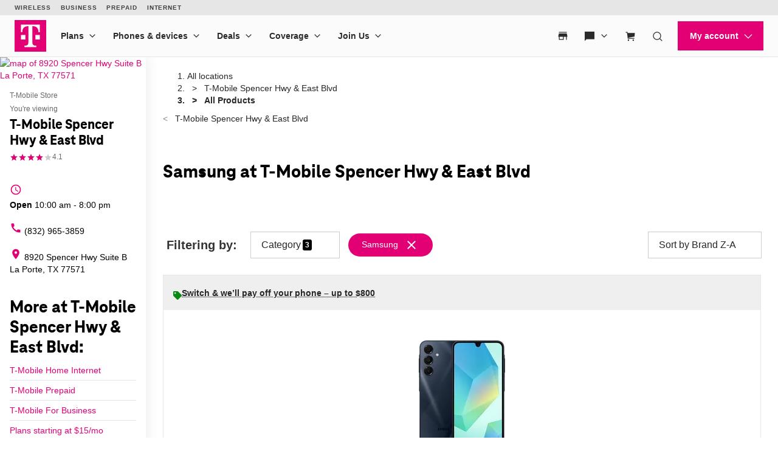

--- FILE ---
content_type: text/html; charset=utf-8
request_url: https://www.t-mobile.com/stores/pl/t-mobile-la-porte-tx-77571-4149?sort=brand-z-a&brand=samsung
body_size: 28331
content:
<!DOCTYPE html>









<html lang="en-us">
  <head>
    <meta charset="utf-8" />
    <meta http-equiv="content-language" content="en-US" />
    <meta http-equiv="x-ua-compatible" content="ie=edge" />
    <meta name="viewport" content="width=device-width, initial-scale=1.0" />
    <meta name="script-name" content="/stores" />

    
    
      <title>Samsung Products at T-Mobile Spencer Hwy &amp; East Blvd in La Porte, TX</title>
    

    
    
      
        <meta name="description" content="Shop the latest Samsung products at T-Mobile Spencer Hwy &amp; East Blvd in La Porte, TX." />
      
    

    
      <meta name="geo.placename" content="T-Mobile Spencer Hwy &amp; East Blvd" />
      <meta name="geo.position" content="29.6636430; -95.0992500" />
      <meta name="ICBM" content="29.6636430; -95.0992500" />
      
        <meta name="geo.region" content="US-TX" />
      
    

    
      <meta id="locationFbid" name="fbid" content="1128134840628664" />
    

    

    
      <meta name="google-site-verification" content="MmPXwOtw6HFVootbNEM2NjA4VDECND9xOgrN1Ny8usU" />
    

    

    

    <!-- Open graph -->
    
      
        <meta property="og:title" content="Samsung Products at T-Mobile Spencer Hwy &amp;amp; East Blvd in La Porte, TX" />
      
        <meta property="og:description" content="Shop the latest Samsung products at T-Mobile Spencer Hwy &amp;amp; East Blvd in La Porte, TX." />
      
        <meta property="og:image" content="https://d1erhn8sljv386.cloudfront.net/p1qKz-F3hS-pODpKmk-sOhn5cpw=/fit-in/400x400/https://s3.amazonaws.com/lmbucket0/media/business/4149_La-Porte_TX_20241105211307_Ext_01.44e403bf09d0a9d26ce1ea92d56ef590ac4b2aa5.jpg" />
      
        <meta property="og:url" content="https://www.t-mobile.com/stores/pl/t-mobile-la-porte-tx-77571-4149?brand=samsung" />
      
    


    

    <!-- Data layer -->
    <script>
      
  dataLayer = [
    {
  "e100_view_page_type": "product-list",
  "e101_view_location_id": "4149",
  "e102_view_location_type": "1_t-mobile-store",
  "e103_view_location_group": "1_t-mobile",
  "e105_view_locale": "1366_la-porte-tx",
  "e120_view_subject_content_type": "Business",
  "e121_view_subject_id": "4149",
  "e301_view_products": "1251_samsung-ga,1271_samsung-ga,1115_samsung-ga,1051_samsung-ga,1464_samsung-ga,1467_samsung-ga,1275_samsung-ga,1325_samsung-ga,1249_samsung-ga",
  "e302_view_product_brands": "7_samsung",
  "e303_view_product_categories": "6_smart-watches,3_smart-phones,5_tablets",
  "e400_view_pagetemplate_title": "12_default-t-mobile-product-list-template",
  "e413_view_customcodewidget": "6433de,5:1",
  "e414_view_breadcrumbwidget": "9dd680,1:1",
  "e421_view_linkwidget": "d46eec,4:1",
  "e424_view_productshowcasewidget": "b74f03,3:1,grid-mode",
  "e438_view_pagetitlewidget": "eed830,2:1"
}
  ]

    </script>

    
      <script async defer crossorigin="anonymous" src="https://connect.facebook.net/en_US/sdk.js#xfbml=1&version=v15.0" nonce="jY8Z5l4q"></script>
    

    <script
      src="https://code.jquery.com/jquery-3.6.0.min.js"
      integrity="sha256-/xUj+3OJU5yExlq6GSYGSHk7tPXikynS7ogEvDej/m4="
      crossorigin="anonymous"
    ></script>
    <script type="text/javascript" src="https://d2xe71nj4xrmst.cloudfront.net/static/lmbrowser/vendor/slick.min.7c6224bf156d.js" defer></script>
    <script type="text/javascript" src="https://d2xe71nj4xrmst.cloudfront.net/static/lmbrowser/vendor/extraSlickOptions.e283c550d38e.js" defer></script>
    <script type="text/javascript" src="https://d2xe71nj4xrmst.cloudfront.net/static/lmbrowser/vendor/carousel.zoom.min.ed7298b291df.js" defer></script>

    
  <link href="https://d2xe71nj4xrmst.cloudfront.net/static/lmbrowser/cust/tmobile/favicon.4f73afbc7910.ico" rel="shortcut icon" type="image/x-icon" />


    
      <link rel="canonical" href="https://www.t-mobile.com/stores/pl/t-mobile-la-porte-tx-77571-4149?brand=samsung" />
    

    
      <link rel="alternate" hreflang="en-US" href="https://www.t-mobile.com/stores/pl/t-mobile-la-porte-tx-77571-4149" />
    
      <link rel="alternate" hreflang="es" href="https://es.t-mobile.com/stores/pl/t-mobile-la-porte-tx-77571-4149" />
    


    
    
      
        <script type="application/ld+json">
          {"@context": "https://schema.org", "geo": {"@type": "GeoCoordinates", "latitude": "29.6636430", "longitude": "-95.0992500"}, "@id": "https://www.t-mobile.com/stores/bd/t-mobile-la-porte-tx-77571-4149", "url": "https://www.t-mobile.com/stores/bd/t-mobile-la-porte-tx-77571-4149", "description": "Visit T-Mobile La Porte at 8920 Spencer Hwy, TX for the latest in 5G technology. Get exclusive iPhone deals, and discover our wide selection from Samsung and Google. With America's leading network, you'll enjoy the fastest and most reliable 5G coverage. Our store is filled with Mobile Experts dedicated to superior sales assistance and service. Elevate your communication with the best devices and accessories. Call us today at (832) 965-3859. \n", "image": "https://d1erhn8sljv386.cloudfront.net/AKRlX1wYhsG5YjsbaWZfccEh3Jw=/fit-in/300x300/https://s3.amazonaws.com/lmbucket0/media/business/4149_La-Porte_TX_20241105211307_Ext_01.44e403bf09d0a9d26ce1ea92d56ef590ac4b2aa5.jpg", "name": "T-Mobile Spencer Hwy &amp; East Blvd", "logo": ["https://d1erhn8sljv386.cloudfront.net/yXROceZFIRPRw5C5lcX-Kk-KvTg=/fit-in/300x300/https://s3.amazonaws.com/lmbucket0/media/business/eyJ3IjoyMDQ4LCJoIjoyMDQ4LCJzY29wZSI6ImFwcCJ9.webp"], "sameAs": ["https://www.facebook.com/TMobile", "https://www.twitter.com/TMobile", "https://www.youtube.com/user/TMobile/", "https://www.instagram.com/tmobile/"], "@type": "Store", "telephone": "(832) 965-3859", "openingHours": ["Sa 10:00-20:00", "Su 12:00-18:00", "Mo 10:00-20:00", "Tu 10:00-20:00", "We 10:00-20:00", "Th 10:00-20:00", "Fr 10:00-20:00"], "address": {"@type": "PostalAddress", "streetAddress": "8920 Spencer Hwy", "addressLocality": "La Porte", "addressRegion": "TX", "postalCode": "77571", "addressCountry": "US"}, "branchCode": "4149", "makesOffer": [{"@type": "Offer", "category": null, "url": "https://www.t-mobile.com/stores/pl/t-mobile-la-porte-tx-77571-4149?sort=brand-z-a&amp;brand=samsung", "name": "Samsung products for sale nearby at T-Mobile Spencer Hwy &amp; East Blvd - La Porte, TX 77571", "description": "Buy samsung products near me at T-Mobile Spencer Hwy &amp; East Blvd. Available today."}]}
        </script>
      
        <script type="application/ld+json">
          {"@context": "https://schema.org", "@type": "BreadcrumbList", "itemListElement": [{"@type": "ListItem", "position": 1, "item": {"@type": "Thing", "name": "T-Mobile Spencer Hwy &amp; East Blvd", "@id": "/stores/bd/t-mobile-la-porte-tx-77571-4149"}}, {"@type": "ListItem", "position": 2, "item": {"@type": "Thing", "name": "All Products"}}]}
        </script>
      
    

    <link rel="preload" href="https://d2xe71nj4xrmst.cloudfront.net/static/lmbrowser/sass/fontawesome-import.551b6d57d4e5.css" as="style" onload="this.onload=null;this.rel='stylesheet'">
    <noscript><link rel="stylesheet" href="https://d2xe71nj4xrmst.cloudfront.net/static/lmbrowser/sass/fontawesome-import.551b6d57d4e5.css"></noscript>
    <link rel="preload" href="https://d2xe71nj4xrmst.cloudfront.net/static/lmbrowser/vendor/fontawesome5.min.eaf767e5502c.css" as="style" onload="this.onload=null;this.rel='stylesheet'">
    <noscript><link rel="stylesheet" href="https://d2xe71nj4xrmst.cloudfront.net/static/lmbrowser/vendor/fontawesome5.min.eaf767e5502c.css"></noscript>

    
      <link href="https://fonts.googleapis.com/icon?family=Material+Icons%7CMaterial+Icons+Outlined" rel="preload" as="style" onload="this.onload=null;this.rel='stylesheet'" />
    

    <link rel="preload" href="https://d2xe71nj4xrmst.cloudfront.net/static/vendor/vue-simple-suggest-1.8.3.c481fb0a7cfa.css" as="style" onload="this.onload=null;this.rel='stylesheet'">
    <noscript><link rel="stylesheet" href="https://d2xe71nj4xrmst.cloudfront.net/static/vendor/vue-simple-suggest-1.8.3.c481fb0a7cfa.css"></noscript>

    
      <link rel="stylesheet" type="text/css" href="//cdn.jsdelivr.net/npm/@accessible360/accessible-slick@1.0.1/slick/slick.min.css">
      <link rel="stylesheet" type="text/css" href="//cdn.jsdelivr.net/npm/@accessible360/accessible-slick@1.0.1/slick/accessible-slick-theme.min.css">
    

    
      
          
          
      
    

    <!-- Styles -->
    <link href="https://d2xe71nj4xrmst.cloudfront.net/static/lmbrowser/tailwind/tailwind.3fdf16b50576.css" rel="stylesheet">

    
  <link rel=stylesheet href="https://d2xe71nj4xrmst.cloudfront.net/static/lmbrowser/sass/template_system/tmobile.f0e94fa95236.css" media=print onload="this.media='all'">


    



<style type="text/css">
  
  
  

  
  
    /* Primary Color */
    .gc-primary-color {
      color: #000000 !important;
    }
    .gc-primary-color-bg {
      background-color: #000000 !important;
    }
  

  /* Secondary Color */
  
    .gc-secondary-color {
      color: #000000 !important;
    }
    .gc-secondary-color-bg {
      background-color: #000000 !important;
    }
    .gc-secondary-color-bg-overlay {
      background-color: #000000eb !important;
    }
  

  
    /* Tertiary Color */
    .gc-tertiary-color {
      color: #000000 !important;
    }
  

  /* Text Color */
  
    .gc-text-color {
      color: #000000 !important;
    }
  

  /* Link Color */
  
    .gc-link-color {
      color: #000000 !important;
    }
  

  /* Primary button bg and text color */
  
    .gc-primary-button-color:hover,
    .gc-primary-button-color  {
      color: #ffffff !important;
      background-color: #ff3348 !important;
      border-color: #ff3348 !important;
    }
  

  .gc-tertiary-button-bg-color:hover,
  .gc-tertiary-button-bg-color {
    color: #000000 !important;
    background-color: #000000 !important;
    border-color: #000000 !important;
  }

  
  /* Font declaration*/
  /* otf fonts does not need to be specified */
  

  

  

  

  

  
    .icon__material-icon {
      font-family: "Material Icons";
      font-weight: normal;
      font-style: normal;
      line-height: 1;
      letter-spacing: normal;
      text-transform: none;
      display: inline-block;
      white-space: nowrap;
      word-wrap: normal;
      direction: ltr;
    }
  

  .lm-product-detail__promotions {
  .slick-track {
    align-items: stretch;
  }
}

.lm-promo-carousel-html.slick-slide {
  align-items: stretch;
}

.lm-promo-carousel-html .content-wrap {
  display: flex;
  height: 100%;
}
.section-subtitle-text {
    font-family: BlinkMacSystemFont, -apple-system, "Segoe UI", Roboto, Oxygen, Ubuntu, "Helvetica Neue", Arial, sans-serif;
    font-weight: 400;
    font-size: 14px !important;
}

.categories__wrapper img {
   object-fit: contain;
width: 24px;
}

.product-cta--inline {
  flex-wrap: wrap;
  text-align: left;
}

.cs-faq-title {text-align: center; !important}

  

  

  .lm-list-page-filter__menu .dropdown {
    box-shadow: 0px 0px 0px 2px #000000 inset;
  }
</style>

    <style type="text/css">
  .page-spacing {
    max-width: var(--page-layout-max-width);
    margin: 0 auto;
  }
  .section-spacing {
    padding: var(--mobile-section-padding) 35px;
  }
  .widget-heading {
    margin-bottom: var(--widget-title-margin-bottom-mobile);
  }

  @media (min-width: 991px) {
    .section-spacing {
      padding-left: var(--page-layout-padding);
      padding-right: var(--page-layout-padding);
      padding-bottom: var(--section-padding);
    }
    .section-spacing:not(:first-child) {
      padding-top: var(--section-padding);
    }
  }
  @media (min-width: 768px) {
    .widget-heading {
      margin-bottom: var(--widget-title-margin-bottom);
    }
  }
</style>

    
  <link href="https://d2xe71nj4xrmst.cloudfront.net/static/lmbrowser/cust/tmobile/fonts/TeleNeoWeb-ExtraBold.46130db88950.woff2" rel="preload" as="font" type="font/woff2" crossorigin />
  <link rel="preconnect" href="https://fonts.gstatic.com">


    
    <style>
      :root {
        --sidebar-background-color: #ffffff;
        --sidebar-text-color: #000000;
        --sidebar-button-text-color: #000000;
        --sidebar-button-background-color: #ffffff;
        --sidebar-button-border-color: #000000;
        --sidebar-width: 240px;
        --page-layout-padding: 28px;
        --page-layout-max-width: 1164px;
        --section-padding: 14px;
        --mobile-section-padding: 14px;
        --color-primary: #000000;
        --primary-button-text-color: #ffffff;
        --primary-button-bg-color: #ff3348;
        --scrollbar-width: 0;
        --widget-border-radius: 0px;;
        --section-border-radius: var(--widget-border-radius);
        --slideshow-navigation-color: #000000;
        --inactive-arrow-color: #CCCCCC;
        --active-arrow-color: #000000;
        --inactive-bg-color: None;
        --active-bg-color: None;
        --widget-title-margin-bottom: 32px;
        --widget-title-margin-bottom-mobile: 24px;
        --widget-title-color: #000000;
        --widget-subtitle-color: #000000;
      }
    </style>

    
    

    <!-- Scripts -->
    
      <!-- Google Tag Manager -->
<script>(function(w,d,s,l,i){w[l]=w[l]||[];w[l].push({'gtm.start':
new Date().getTime(),event:'gtm.js'});var f=d.getElementsByTagName(s)[0],
j=d.createElement(s),dl=l!='dataLayer'?'&l='+l:'';j.async=true;j.src=
'//www.googletagmanager.com/gtm.js?id='+i+dl;f.parentNode.insertBefore(j,f);
})(window,document,'script','dataLayer','GTM-TGT83LD');</script>
<!-- End Google Tag Manager -->

    

    
  
    <script async id="adobe-launch" type="text/javascript" src="https://assets.adobedtm.com/a18f612bc208/5f23cfbfa74e/launch-2741cd6db6b8.min.js"></script>
  

  
  <script> window['unavConfig']={env:"prod"} </script>
  <script>
    

const unav_url = "https://unav.t-mobile.com/client/unav.min.js?unav=phx";
let userAgent = navigator.userAgent;
if (
  userAgent &&
  userAgent.toLowerCase().indexOf("applicationversioncode") < 0
) {

  let unav_css = document.createElement("link");
  unav_css.setAttribute("href", "https://unav.t-mobile.com/client/styles.min.css");
  unav_css.setAttribute("rel", "stylesheet");
  unav_css.setAttribute("type", "text/css");

  let unav_script = document.createElement("script");
  unav_script.setAttribute("src", unav_url);
  unav_script.setAttribute("type", "text/javascript");

  document.head.appendChild(unav_css);
  document.head.appendChild(unav_script);
  const fcomponent = document.querySelector('tmo-digital-footer');

  function waitForElement(selector, callback) {
    const element = document.querySelector(selector);
    if (element) {
      callback(element);
      return;
    }
    const observer = new MutationObserver((mutationsList, observer) => {
      for (const mutation of mutationsList) {
        if (mutation.type === 'childList') {
          const foundElement = mutation.target.querySelector(selector);
          if (foundElement) {
            callback(foundElement);
            observer.disconnect();
            return;
          }
        }
      }
    });
    observer.observe(document.body, { childList: true, subtree: true });
  }

  const DNT = "dnt";
  const DONOTSELL = "DoNotSell";
  const SELL = "Sell";
  const ONE = "1";
  const ZERO = "0";

  function getCookieByName(name) {
    const value = "; " + document.cookie;
    const parts = value.split("; " + name + "=");
    if (parts.length === 2) {
      return parts.pop().split(";").shift();
    }
  }

  function setDntCookie(value) {
    document.cookie = "dnt=" + (value || "") + "; expires=Fri, 31 Dec 9999 23:59:59 GMT; domain=.t-mobile.com;path=/";
  }

  document.addEventListener('DOMContentLoaded', () => {
    waitForElement('tmo-digital-footer', (element) => {
      element.addEventListener('digitalUnavEvent', (event) => {
        if (event.detail=='opendnspage') {
          // Call the function to open the popup and send POST data
          openPopupWithPostRequest();
        }
      });
      // Listen for messages from the popup
      window.addEventListener("message", (event) => {
        if (event.origin === 'https://www.t-mobile.com/dns' && event.data && typeof event.data === "string") {
          const newValue = event.data === DONOTSELL ? ONE : ZERO;
          setDntCookie(newValue)
        }
      });
    });
  });

  function openPopupWithPostRequest() {
    const form = document.createElement('form');
    form.method = 'POST';
    form.action = 'https://www.t-mobile.com/dns';
    form.target = 'popup';

    // Add data to the form
    const input1 = document.createElement('input');
    input1.type = 'hidden';
    input1.name = 'Brand';
    input1.value = 'Magenta';
    form.appendChild(input1);
    const input2 = document.createElement('input');
    input2.type = 'hidden';
    input2.name = 'Site';
    input2.value = 'Sell_Web';
    form.appendChild(input2);
    const input3 = document.createElement('input');
    input3.type = 'hidden';
    input3.name = 'Origin_URL';
    input3.value = window.location.origin + window.location.pathname;
    form.appendChild(input3);
    const input4 = document.createElement('input');
    input4.type = 'hidden';
    input4.name = 'LocaldoNotSellSetting';
    input4.value = getCookieByName(DNT) === ONE ? DONOTSELL : SELL;
    form.appendChild(input4);

    // Add the form to the document and submit it
    document.body.appendChild(form);
    window.open('https://www.t-mobile.com/dns', 'popup', 'width=800,height=800,resizable,scrollbars');
    form.submit();
    document.body.removeChild(form);
  }

  // T-Mobile for Business (TFB) "Get Started" button #3550
  document.addEventListener('DOMContentLoaded', () => {
    waitForElement('tmo-digital-header', (element) => {
      element.addEventListener('digitalUnavEvent', (event) => {
        if (event.detail=='getStartedModalEvent') {
          window.open("https://www.t-mobile.com/business/b2b-contact-information", '_blank').focus();
        }
      });
    });
  });
}


  </script>

  
  <!--mp_linkcode_begins-->
    <script>

var MP = {
	Version: '3.2.2.0',
	SrcLang: 'en',
    Protocols: {'http:':'http://', 'https:':'https://'},
    UrlLang: 'mp_js_current_lang',
	SrcUrl: decodeURIComponent('mp_js_orgin_url'),
	oSite: decodeURIComponent('mp_js_origin_baseUrl'),
	tSite: decodeURIComponent('mp_js_translated_baseUrl'),
	init: function() {
		if (MP.oSite.indexOf('p_js_') == 1) {
			MP.SrcUrl = window.top.document.location.href;
			MP.oSite = MP.tSite = window.top.document.location.host;
			MP.UrlLang = MP.SrcLang;
		}
	},
	switchLanguage: function(url, pref, sync) {
		var sync = sync;
		var oSite=MP.oSite.replace('http://','').replace('https://','').replace(/\/?$/, '');
		var tSite=MP.tSite.replace('http://','').replace('https://','').replace(/\/?$/, '');
		url=url.replace('http://','').replace('https://','').replace(/\/?$/, '');
		if(sync && (typeof MpStorage !== 'undefined')&&(typeof MpStorage.updatePref !== 'undefined')){
			MpStorage.updatePref(url,pref);
		}
		lang = pref.substring(0,2);
		setTimeout(function() {
			var script = document.createElement('SCRIPT');
            var protocol = MP.Protocols[location.protocol];
			if (url == oSite) {
				tSite = tSite.split(/[/?#]/)[0];
				script.src = protocol + tSite + '/' + MP.SrcLang + MP.UrlLang + '/?1023749634;' + encodeURIComponent(location.href);
			} else {
			 if(MP.SrcLang==lang && tSite == oSite){return false;}
				url = url.split(/[/?#]/)[0];
				script.src = protocol + url + '/' + MP.SrcLang + lang + '/?1023749632;' + encodeURIComponent(MP.SrcUrl);
			}
			var target = document.getElementsByTagName('script')[0];
			target.parentNode.insertBefore(script, target);
		}, 500);
		return false;
	},
	switchToLang: function(url) {
		if(window.top.location.href == url){
			if((typeof MpStorage !== 'undefined')&&(typeof MpStorage.updatePref !== 'undefined'))
			MpStorage.updatePref(MP.oSite,MP.SrcLang);
		}else{
			window.top.location.href = url;
		}
	}
};
</script>
  <!--mp_linkcode_ends-->
  <!-- mp_snippet_begins -->
  <script>
  MP.UrlLang='mp_js_current_lang';
  MP.SrcUrl=decodeURIComponent('mp_js_orgin_url');
  MP.oSite=decodeURIComponent('mp_js_origin_baseUrl');
  MP.tSite=decodeURIComponent('mp_js_translated_baseUrl');
  MP.init();
  var mp_langLink = function() {
      var langlinks = document.querySelectorAll('.langLink');
      for (var i = 0; i < langlinks.length; i++) {
          langlinks.item(i).onclick = function() {
              MP.init();
              var lang = this.getAttribute('data-lang');
              var url = this.getAttribute('data-href');
              var tSite = MP.tSite.replace(/(https?:\/\/|\/?$)/g,'');
              url = url.replace(/(https?:\/\/|\/?$)/g,'');
              MP.switchLanguage(tSite.search(url)!=-1?MP.oSite:url, lang, true);
              return false;
          }
      }
  };
  if(window.addEventListener){
    window.addEventListener('load',mp_langLink,false);
  }else if(window.attachEvent){
    window.attachEvent('onload',mp_langLink);
  }
  </script>
  <!-- mp_snippet_begins -->

  </head>

  <body
    class="
      
        chrome
      
      no-js
    "
    style="
      background-color: #ffffff
    "
  >
    
      <!-- Google Tag Manager (noscript) -->
<noscript><iframe src="//www.googletagmanager.com/ns.html?id=GTM-TGT83LD"
height="0" width="0" style="display:none;visibility:hidden"></iframe></noscript>
<!-- End Google Tag Manager (noscript) -->

    
    <div class="content">
      
  
    <tmo-digital-header sticky="false" data-dl2-nocatchall="true"></tmo-digital-header>
  

  <!--mp_easylink_begins-->
  <script type="text/javascript" id="mpelid" src="//tmobilees.mpeasylink.com/mpel/mpel.js" async></script>
  <!--mp_easylink_ends-->


      <div>
        
  <style>
    
    

    
    
      /* leave space for autoplay icon */
      .slick-dots {
        width: 90%;
      }
      /* add space between content and dots, leave space for scroll bar */
      .lines .slick-dots {
        padding-bottom: 10px;
      }
      .lines .slick-autoplay-toggle-button {
        bottom: -20px;
      }
      .dots .slick-dots {
        padding-bottom: 20px;
      }
      .dots .slick-autoplay-toggle-button {
        bottom: -15px;
      }
      .dots .custom-location-images-autoplay {
        bottom: -25px;
      }
      .dots-and-lines .slick-dots {
        padding-bottom: 20px;
      }
      .dots-and-lines .slick-autoplay-toggle-button {
        bottom: -20px;
      }
      .dots-and-lines .custom-location-images-autoplay {
        bottom: -30px;
      }
    
  </style>


        
  <div class="ts-content-wrapper">
    
      <div
  id="sidebar-wrapper"
  class="sidebar--all "
>
  <div >
    <div class="sidebar">
      
      
        <div class="sidebar__map sidebar--desktop">
          



<span data-nosnippet>
  
  
    
      
        <a href="https://maps.google.com/maps?cid=13854414920770413126"
          target="_blank"
          rel="noopener nofollow"
          id="tab-map"
          class="lm-map-container"
          data-ga="Navigate-To-Store"
          data-ga-event="hard"
          data-dl2="Infopanel-Get-Directions"
          data-dl2-e201="Get-Directions"
          data-dl2-e203="y"
          data-dl2-e210="Business"
          data-dl2-e211="4149"
        >
          <img class="lm-map__static_map" alt="map of 8920 Spencer Hwy Suite B La Porte, TX 77571" src="https://maps.googleapis.com/maps/api/staticmap?zoom=15&amp;center=29.6636593%2C-95.0992031&amp;client=gme-tmobileusa3&amp;markers=icon%3Ahttps%3A%2F%2Fcdn.tmobile.com%2Fcontent%2Fdam%2Ft-mobile%2FstoreLocator%2Ftmobile-stores-default.png%7C29.6636593%2C-95.0992031&amp;size=325x200&amp;scale=2&amp;style=feature%3Aadministrative.land_parcel%7Csaturation%3A-100%7Clightness%3A-40&amp;style=feature%3Alandscape%7Celement%3Alabels.icon%7Csaturation%3A-70&amp;style=feature%3Alandscape.man_made%7Celement%3Ageometry%7Ccolor%3A0xf0f0f0&amp;style=feature%3Apoi%7Cvisibility%3Aoff&amp;style=feature%3Apoi.park%7Cvisibility%3Asimplified&amp;style=feature%3Apoi.park%7Celement%3Ageometry.fill%7Ccolor%3A0xbbe6a3&amp;style=feature%3Apoi.park%7Celement%3Ageometry.stroke%7Ccolor%3A0xbbe6a3&amp;style=feature%3Apoi.park%7Celement%3Alabels.icon%7Cvisibility%3Aoff&amp;style=feature%3Aroad%7Celement%3Alabels.icon%7Csaturation%3A-70%7Clightness%3A45&amp;style=feature%3Aroad.arterial%7Celement%3Alabels.text.fill%7Ccolor%3A0xbcbcbc%7Cvisibility%3Asimplified&amp;style=feature%3Aroad.highway%7Celement%3Ageometry%7Ccolor%3A0xe4e4e4&amp;style=feature%3Aroad.highway%7Celement%3Alabels.text.fill%7Ccolor%3A0x9e9f9e&amp;style=feature%3Aroad.local%7Celement%3Alabels.text.fill%7Ccolor%3A0xbcbcbc&amp;style=feature%3Atransit%7Celement%3Alabels%7Csaturation%3A-80%7Cvisibility%3Asimplified&amp;style=feature%3Awater%7Celement%3Ageometry%7Ccolor%3A0xc0e4f3&amp;signature=U4hcUGrJYygxonCQQuFaExNhu6k="/>
          <i class="hidden-lg hidden-md hidden-xl lm-map-container__external-icon fa fa-external-link" aria-hidden="true"></i>
        </a>
      
    
  
</span>

        </div>
      

      <div class="sidebar--desktop">
        
        
          <div
  id="t-mobile-spencer-hwy-east-blvd"
  class="sidebar__title-wrapper"
>
  <section>
    
    
      <div class="hidden lg:block">
        
        
          <div>T-Mobile Store</div>
        
      </div>
      <div class="lg:hidden">
        You're viewing
      </div>
    

    
    <h1 class="gc-heading-font">T-Mobile Spencer Hwy &amp; East Blvd</h1>

    
    
      <style type="text/css">
        .sidebar__rating .stars:after {
          width: 82%;
        }
      </style>

      <div class="sidebar__rating">
        <span
          class="stars"
          aria-label="4.1 out of 5 stars rating"
          role="img"
        >
          ★★★★★
        </span>
        
          <span>
            4.1
          </span>
        
      </div>
    

    <section class="sidebar__mobile-open-hours">
      
        
          <span>Open from 10:00&nbsp;am&nbsp;-&nbsp;8:00&nbsp;pm</span>
        
      
    </section>

  </section>
  <button class="sidebar-toggle-content-button">
    More info 




  <span data-nosnippet class="material-icons caret-down down" role="presentation" aria-hidden="true" style="">arrow_drop_down</span>


    




  <span data-nosnippet class="material-icons caret-up up hidden" role="presentation" aria-hidden="true" style="">arrow_drop_up</span>


  </button>
</div>

        

        
        
          

        

        
          <ul class="sidebar__location-details">
  
  
    
      

      
        <li class="flex">
          




  <span data-nosnippet class="material-icons " role="presentation" aria-hidden="true" style="">access_time</span>


          <div
            content="
              
                Sa 10:00-20:00, 
              
                Su 12:00-18:00, 
              
                Mo 10:00-20:00, 
              
                Tu 10:00-20:00, 
              
                We 10:00-20:00, 
              
                Th 10:00-20:00, 
              
                Fr 10:00-20:00
              
            "
            data-toggle="popover"
            title="Open Hours:"
            data-content="
              <table class='text-nowrap'>
                
                
                  
                    <tr style='font-weight:bold;'>
                      <td class='text-right'>
                        
                        Sat
                        
                          :&nbsp;&nbsp;
                        
                      </td>
                      <td>
                        
                        10:00&amp;nbsp;am&amp;nbsp;-&amp;nbsp;8:00&amp;nbsp;pm
                      </td>
                    </tr>
                  
                
                  
                    <tr >
                      <td class='text-right'>
                        
                        Sun
                        
                          :&nbsp;&nbsp;
                        
                      </td>
                      <td>
                        
                        12:00&amp;nbsp;pm&amp;nbsp;-&amp;nbsp;6:00&amp;nbsp;pm
                      </td>
                    </tr>
                  
                
                  
                    <tr >
                      <td class='text-right'>
                        
                        Mon
                        
                          :&nbsp;&nbsp;
                        
                      </td>
                      <td>
                        
                        10:00&amp;nbsp;am&amp;nbsp;-&amp;nbsp;8:00&amp;nbsp;pm
                      </td>
                    </tr>
                  
                
                  
                    <tr >
                      <td class='text-right'>
                        
                        Tues
                        
                          :&nbsp;&nbsp;
                        
                      </td>
                      <td>
                        
                        10:00&amp;nbsp;am&amp;nbsp;-&amp;nbsp;8:00&amp;nbsp;pm
                      </td>
                    </tr>
                  
                
                  
                    <tr >
                      <td class='text-right'>
                        
                        Wed
                        
                          :&nbsp;&nbsp;
                        
                      </td>
                      <td>
                        
                        10:00&amp;nbsp;am&amp;nbsp;-&amp;nbsp;8:00&amp;nbsp;pm
                      </td>
                    </tr>
                  
                
                  
                    <tr >
                      <td class='text-right'>
                        
                        Thurs
                        
                          :&nbsp;&nbsp;
                        
                      </td>
                      <td>
                        
                        10:00&amp;nbsp;am&amp;nbsp;-&amp;nbsp;8:00&amp;nbsp;pm
                      </td>
                    </tr>
                  
                
                  
                    <tr >
                      <td class='text-right'>
                        
                        Fri
                        
                          :&nbsp;&nbsp;
                        
                      </td>
                      <td>
                        
                        10:00&amp;nbsp;am&amp;nbsp;-&amp;nbsp;8:00&amp;nbsp;pm
                      </td>
                    </tr>
                  
                
              </table>
            "
            data-placement="bottom"
          >
            
              
                
                
                  <div class="open-hours flex flex-col" tabindex="0">
                    <b>Open</b> 10:00&nbsp;am&nbsp;-&nbsp;8:00&nbsp;pm
                  </div>
                
              
            
          </div>
        </li>
      
    
    
      
    
  


  
  
    <li>
      <a
        class="flex"
        href="tel:+18329653859"
        aria-label="(832) 965-3859"
        data-ga="Call-Store"
        data-ga-event="hard"
        data-dl2="Infopanel-Call"
        data-dl2-e201="Call"
        data-dl2-e203="y"
        data-dl2-e210="Location"
        data-dl2-e211="4149"
      >
        




  <span data-nosnippet class="material-icons " role="presentation" aria-hidden="true" style="">call</span>


        (832) 965-3859
      </a>
    </li>
  

  
  
    <li>
      <a
        class="flex"
        href="https://maps.google.com/maps?cid=13854414920770413126"
        target="_blank"
        rel="noopener nofollow"
        aria-label="8920 Spencer Hwy Suite B La Porte, TX 77571"
        data-ga-ec="Navigate-To-Store"
        data-ga-event="hard"
        data-dl2="Infopanel-Get-Directions"
        data-dl2-e201="Get-Directions"
        data-dl2-e203="y"
        data-dl2-e210="Location"
        data-dl2-e211="4149"
      >
        




  <span data-nosnippet class="material-icons " role="presentation" aria-hidden="true" style="">location_on</span>


        <span>8920 Spencer Hwy
Suite B
La Porte, TX 77571</span>
      </a>
    </li>
    
  
  
  
</ul>

        

        
          



        

        
<div class="sidebar__service-showcase-list">
  <h2 class="!text-xl">
    
      More at T-Mobile Spencer Hwy &amp; East Blvd:
    
  </h2>

  
    
      <div class="service-label">
        
        
          <a
            class="gc-link-font"
            href="https://www.t-mobile.com/home-internet?icid=HEIS_ISW_U_EVTMOHINT_9D0CB783132B7BD837948"
            target="_blank"
            data-dl2="Infopanel-Service-Link"
            data-dl2-e201="Service-Link"
            data-dl2-e210="Service"
            data-dl2-e211="2_high-speed-home-internet"
          >
            T-Mobile Home Internet
          </a>
        
      </div>
    
  
    
      <div class="service-label">
        
        
          <a
            class="gc-link-font"
            href="https://prepaid.t-mobile.com/?icid=MGPR_TMO_U_EVTMOCNT_FE7967BB80399F3837949"
            target="_blank"
            data-dl2="Infopanel-Service-Link"
            data-dl2-e201="Service-Link"
            data-dl2-e210="Service"
            data-dl2-e211="4_prepaid"
          >
            T-Mobile Prepaid
          </a>
        
      </div>
    
  
    
      <div class="service-label">
        
        
          <a
            class="gc-link-font"
            href="https://www.t-mobile.com/business?icid=TFB_TMO_U_EVTMOTFB_A9C771C0AE9BE3F137950"
            target="_blank"
            data-dl2="Infopanel-Service-Link"
            data-dl2-e201="Service-Link"
            data-dl2-e210="Service"
            data-dl2-e211="5_t-mobile-for-business"
          >
            T-Mobile For Business
          </a>
        
      </div>
    
  
    
      <div class="service-label">
        
        
          <a
            class="gc-link-font"
            href="https://prepaid.t-mobile.com/connect?icid=MGPR_TMO_U_EVTMOPREPD_3F1BE1C5C94EB7F637951"
            target="_blank"
            data-dl2="Infopanel-Service-Link"
            data-dl2-e201="Service-Link"
            data-dl2-e210="Service"
            data-dl2-e211="3_connect"
          >
            Plans starting at $15/mo
          </a>
        
      </div>
    
  

  
</div>



        
          



        

        
        
          

<div class="sidebar__action-buttons text-center gc-link-font">

  
  
    
  

  
  
    
      <a
        href="https://maps.google.com/maps?cid=13854414920770413126"
        target="_blank" rel="noopener nofollow"
        class="sidebar__icon-btn-wrapper py-4 gc-link-font"
        aria-label="Get directions to T-Mobile Spencer Hwy &amp; East Blvd"
        data-ga="Navigate-To-Store"
        data-ga-event="hard"
        data-dl2="Infopanel-Get-Directions"
        data-dl2-e201="Get-Directions"
        data-dl2-e203="y"
        data-dl2-e210="Location"
        data-dl2-e211="4149"
      >
        <div class="sidebar__icon-btn" aria-hidden="true">
          




  <span data-nosnippet class="material-icons " role="presentation" aria-hidden="true" style="">directions</span>


        </div>
        Directions
      </a>
    
  

  
  
    
    <a
      href="tel:+18329653859"
      class="sidebar__icon-btn-wrapper py-4 gc-link-font"
      aria-label="Call T-Mobile Spencer Hwy &amp; East Blvd"
      data-ga="Call-Store"
      data-ga-event="hard"
      data-dl2="Infopanel-Call"
      data-dl2-e201="Call"
      data-dl2-e203="y"
      data-dl2-e210="Location"
      data-dl2-e211="4149"
    >
      <div class="sidebar__icon-btn" aria-hidden="true">
        




  <span data-nosnippet class="material-icons " role="presentation" aria-hidden="true" style="">call</span>


      </div>
      Call
    </a>
    
  

  
  


  
  

</div>

        

        
        
          

        

        
        
          
  <div
    class="
      sidebar__social-links flex justify-start md:justify-center
      
        mt-4
      
  ">
    
      <a
        href="https://www.facebook.com/1128134840628664"
        target="_blank"
        class="social-link text-4xl mx-2"
        aria-label="facebook"
        rel="nofollow noopener"
        data-ga="Social-Media-Icon-facebook"
        data-ga-event="hard"
        data-dl2="Infopanel-Social-Link"
        data-dl2-e201="Social-Link"
        data-dl2-e203="y"
        data-dl2-e210="Location"
        data-dl2-e211="4149"
      >
        
          


  <svg style="width:24px;height:24px" viewBox="0 0 24 24">
    <path fill="currentColor" d="M12 2.04C6.5 2.04 2 6.53 2 12.06C2 17.06 5.66 21.21 10.44 21.96V14.96H7.9V12.06H10.44V9.85C10.44 7.34 11.93 5.96 14.22 5.96C15.31 5.96 16.45 6.15 16.45 6.15V8.62H15.19C13.95 8.62 13.56 9.39 13.56 10.18V12.06H16.34L15.89 14.96H13.56V21.96A10 10 0 0 0 22 12.06C22 6.53 17.5 2.04 12 2.04Z" />
  </svg>


        
      </a>
    
      <a
        href="https://www.twitter.com/TMobile"
        target="_blank"
        class="social-link text-4xl mx-2"
        aria-label="twitter"
        rel="nofollow noopener"
        data-ga="Social-Media-Icon-twitter"
        data-ga-event="hard"
        data-dl2="Infopanel-Social-Link"
        data-dl2-e201="Social-Link"
        data-dl2-e203="y"
        data-dl2-e210="Location"
        data-dl2-e211="4149"
      >
        
          
  <svg class="mdi-twitter" style="width:24px;height:24px" viewBox="0 0 24 24">
    <path fill="currentColor"
      d="M22.46,6C21.69,6.35 20.86,6.58 20,6.69C20.88,6.16 21.56,5.32 21.88,4.31C21.05,4.81 20.13,5.16 19.16,5.36C18.37,4.5 17.26,4 16,4C13.65,4 11.73,5.92 11.73,8.29C11.73,8.63 11.77,8.96 11.84,9.27C8.28,9.09 5.11,7.38 3,4.79C2.63,5.42 2.42,6.16 2.42,6.94C2.42,8.43 3.17,9.75 4.33,10.5C3.62,10.5 2.96,10.3 2.38,10C2.38,10 2.38,10 2.38,10.03C2.38,12.11 3.86,13.85 5.82,14.24C5.46,14.34 5.08,14.39 4.69,14.39C4.42,14.39 4.15,14.36 3.89,14.31C4.43,16 6,17.26 7.89,17.29C6.43,18.45 4.58,19.13 2.56,19.13C2.22,19.13 1.88,19.11 1.54,19.07C3.44,20.29 5.7,21 8.12,21C16,21 20.33,14.46 20.33,8.79C20.33,8.6 20.33,8.42 20.32,8.23C21.16,7.63 21.88,6.87 22.46,6Z" />
  </svg>


        
      </a>
    
      <a
        href="https://www.youtube.com/user/TMobile/"
        target="_blank"
        class="social-link text-4xl mx-2"
        aria-label="youtube"
        rel="nofollow noopener"
        data-ga="Social-Media-Icon-youtube"
        data-ga-event="hard"
        data-dl2="Infopanel-Social-Link"
        data-dl2-e201="Social-Link"
        data-dl2-e203="y"
        data-dl2-e210="Location"
        data-dl2-e211="4149"
      >
        
          

  <svg style="width:24px;height:24px" viewBox="0 0 24 24">
    <path fill="currentColor"
      d="M10,15L15.19,12L10,9V15M21.56,7.17C21.69,7.64 21.78,8.27 21.84,9.07C21.91,9.87 21.94,10.56 21.94,11.16L22,12C22,14.19 21.84,15.8 21.56,16.83C21.31,17.73 20.73,18.31 19.83,18.56C19.36,18.69 18.5,18.78 17.18,18.84C15.88,18.91 14.69,18.94 13.59,18.94L12,19C7.81,19 5.2,18.84 4.17,18.56C3.27,18.31 2.69,17.73 2.44,16.83C2.31,16.36 2.22,15.73 2.16,14.93C2.09,14.13 2.06,13.44 2.06,12.84L2,12C2,9.81 2.16,8.2 2.44,7.17C2.69,6.27 3.27,5.69 4.17,5.44C4.64,5.31 5.5,5.22 6.82,5.16C8.12,5.09 9.31,5.06 10.41,5.06L12,5C16.19,5 18.8,5.16 19.83,5.44C20.73,5.69 21.31,6.27 21.56,7.17Z" />
  </svg>


        
      </a>
    
      <a
        href="https://www.instagram.com/tmobile/"
        target="_blank"
        class="social-link text-4xl mx-2"
        aria-label="instagram"
        rel="nofollow noopener"
        data-ga="Social-Media-Icon-instagram"
        data-ga-event="hard"
        data-dl2="Infopanel-Social-Link"
        data-dl2-e201="Social-Link"
        data-dl2-e203="y"
        data-dl2-e210="Location"
        data-dl2-e211="4149"
      >
        
          

  <svg class="mdi-instagram" style="width:24px;height:24px" viewBox="0 0 24 24">
    <path fill="currentColor"
      d="M7.8,2H16.2C19.4,2 22,4.6 22,7.8V16.2A5.8,5.8 0 0,1 16.2,22H7.8C4.6,22 2,19.4 2,16.2V7.8A5.8,5.8 0 0,1 7.8,2M7.6,4A3.6,3.6 0 0,0 4,7.6V16.4C4,18.39 5.61,20 7.6,20H16.4A3.6,3.6 0 0,0 20,16.4V7.6C20,5.61 18.39,4 16.4,4H7.6M17.25,5.5A1.25,1.25 0 0,1 18.5,6.75A1.25,1.25 0 0,1 17.25,8A1.25,1.25 0 0,1 16,6.75A1.25,1.25 0 0,1 17.25,5.5M12,7A5,5 0 0,1 17,12A5,5 0 0,1 12,17A5,5 0 0,1 7,12A5,5 0 0,1 12,7M12,9A3,3 0 0,0 9,12A3,3 0 0,0 12,15A3,3 0 0,0 15,12A3,3 0 0,0 12,9Z" />
  </svg>




        
      </a>
    
  </div>


        
      </div>
    </div>

    <div class="sidebar--mobile">
      
  <div
    class="
      info-panel-wrapper
      info-panel-wrapper--all
      info-panel-full-mode
      
    "
    style="
      
        background-color:#ffffff;
      
      color:#000000;
    "
  >
    
    <div class="info-panel flex">
      
      
        <div class="
          info-panel__map
          hide-mapbox-mobile
          
        ">
          



<span data-nosnippet>
  
  
    <div id="tab-map" class="lm-map-container">
      
        <a href="https://maps.google.com/maps?cid=13854414920770413126"
          target="_blank"
          rel="noopener nofollow"
          data-ga="Navigate-To-Store"
          data-ga-event="hard"
          data-dl2="Infopanel-Get-Directions"
          data-dl2-e201="Get-Directions"
          data-dl2-e203="y"
          data-dl2-e210="Location"
          data-dl2-e211="4149"
        >
          <img class="lm-map__static_map" alt="map of 8920 Spencer Hwy Suite B La Porte, TX 77571" src="https://maps.googleapis.com/maps/api/staticmap?zoom=15&amp;center=29.6636593%2C-95.0992031&amp;client=gme-tmobileusa3&amp;markers=icon%3Ahttps%3A%2F%2Fcdn.tmobile.com%2Fcontent%2Fdam%2Ft-mobile%2FstoreLocator%2Ftmobile-stores-default.png%7C29.6636593%2C-95.0992031&amp;size=325x200&amp;scale=2&amp;style=feature%3Aadministrative.land_parcel%7Csaturation%3A-100%7Clightness%3A-40&amp;style=feature%3Alandscape%7Celement%3Alabels.icon%7Csaturation%3A-70&amp;style=feature%3Alandscape.man_made%7Celement%3Ageometry%7Ccolor%3A0xf0f0f0&amp;style=feature%3Apoi%7Cvisibility%3Aoff&amp;style=feature%3Apoi.park%7Cvisibility%3Asimplified&amp;style=feature%3Apoi.park%7Celement%3Ageometry.fill%7Ccolor%3A0xbbe6a3&amp;style=feature%3Apoi.park%7Celement%3Ageometry.stroke%7Ccolor%3A0xbbe6a3&amp;style=feature%3Apoi.park%7Celement%3Alabels.icon%7Cvisibility%3Aoff&amp;style=feature%3Aroad%7Celement%3Alabels.icon%7Csaturation%3A-70%7Clightness%3A45&amp;style=feature%3Aroad.arterial%7Celement%3Alabels.text.fill%7Ccolor%3A0xbcbcbc%7Cvisibility%3Asimplified&amp;style=feature%3Aroad.highway%7Celement%3Ageometry%7Ccolor%3A0xe4e4e4&amp;style=feature%3Aroad.highway%7Celement%3Alabels.text.fill%7Ccolor%3A0x9e9f9e&amp;style=feature%3Aroad.local%7Celement%3Alabels.text.fill%7Ccolor%3A0xbcbcbc&amp;style=feature%3Atransit%7Celement%3Alabels%7Csaturation%3A-80%7Cvisibility%3Asimplified&amp;style=feature%3Awater%7Celement%3Ageometry%7Ccolor%3A0xc0e4f3&amp;signature=U4hcUGrJYygxonCQQuFaExNhu6k="/>
        </a>
      
      <a class="hidden-lg hidden-md hidden-xl lm-map-info-container"
        href="https://maps.google.com/maps?cid=13854414920770413126"
        target="_blank"
        rel="noopener nofollow"
        data-ga="Navigate-To-Store"
        data-ga-event="hard"
        data-dl2="Infopanel-Get-Directions"
        data-dl2-e201="Get-Directions"
        data-dl2-e203="y"
        data-dl2-e210="Location"
        data-dl2-e211="4149"
      >
        <i class="fa fa-external-link" aria-hidden="true"></i>
        <span>8920 Spencer Hwy Suite B La Porte, TX 77571</span>
      </a>
    </div>
  
</span>



        </div>
      
      <div class="
        info-panel--desktop
        w-full
        
        justify-between
      ">
        

        
          
          <div
  id="t-mobile-spencer-hwy-east-blvd"
  class="info-panel__title-wrapper"
>
  
    <section>
      
        
        
          <div class="subtitle">T-Mobile Store</div>
        
      

      
        <h1 class="gc-heading-font cs-gc-heading-font">T-Mobile Spencer Hwy &amp; East Blvd</h1>
      

      <div class="hidden lg:block">
        
        
  
  
    <style type="text/css">
      .info-panel__rating .stars:after {
        width: 82%;
      }
    </style>

    <div class="info-panel__rating flex items-center">
      
        <span
          class="stars"
          aria-label="4.1 out of 5 stars rating"
          role="img"
        >
          ★★★★★
        </span>
        
          <span class="rating-label">
            4.1
          </span>
        
      
    </div>
  



        
        


      </div>
    </section>
  

  
</div>


          
          <ul class="info-panel__location-details">
  
  
    

      
        
      

      
        <li class="flex">
          
            




  <span data-nosnippet class="material-icons " role="presentation" aria-hidden="true" style="">access_time</span>


          
          <div
            content="
              
                Sa 10:00-20:00, 
              
                Su 12:00-18:00, 
              
                Mo 10:00-20:00, 
              
                Tu 10:00-20:00, 
              
                We 10:00-20:00, 
              
                Th 10:00-20:00, 
              
                Fr 10:00-20:00
              
            "
            data-toggle="popover"
            title="Open Hours:"
            data-content="
              <table class='text-nowrap'>
                
                
                  
                    <tr style='font-weight:bold;'>
                      <td class='text-right'>
                        
                        Sat
                        
                          :&nbsp;&nbsp;
                        
                      </td>
                      <td>
                        
                        10:00&amp;nbsp;am&amp;nbsp;-&amp;nbsp;8:00&amp;nbsp;pm
                      </td>
                    </tr>
                  
                
                  
                    <tr >
                      <td class='text-right'>
                        
                        Sun
                        
                          :&nbsp;&nbsp;
                        
                      </td>
                      <td>
                        
                        12:00&amp;nbsp;pm&amp;nbsp;-&amp;nbsp;6:00&amp;nbsp;pm
                      </td>
                    </tr>
                  
                
                  
                    <tr >
                      <td class='text-right'>
                        
                        Mon
                        
                          :&nbsp;&nbsp;
                        
                      </td>
                      <td>
                        
                        10:00&amp;nbsp;am&amp;nbsp;-&amp;nbsp;8:00&amp;nbsp;pm
                      </td>
                    </tr>
                  
                
                  
                    <tr >
                      <td class='text-right'>
                        
                        Tues
                        
                          :&nbsp;&nbsp;
                        
                      </td>
                      <td>
                        
                        10:00&amp;nbsp;am&amp;nbsp;-&amp;nbsp;8:00&amp;nbsp;pm
                      </td>
                    </tr>
                  
                
                  
                    <tr >
                      <td class='text-right'>
                        
                        Wed
                        
                          :&nbsp;&nbsp;
                        
                      </td>
                      <td>
                        
                        10:00&amp;nbsp;am&amp;nbsp;-&amp;nbsp;8:00&amp;nbsp;pm
                      </td>
                    </tr>
                  
                
                  
                    <tr >
                      <td class='text-right'>
                        
                        Thurs
                        
                          :&nbsp;&nbsp;
                        
                      </td>
                      <td>
                        
                        10:00&amp;nbsp;am&amp;nbsp;-&amp;nbsp;8:00&amp;nbsp;pm
                      </td>
                    </tr>
                  
                
                  
                    <tr >
                      <td class='text-right'>
                        
                        Fri
                        
                          :&nbsp;&nbsp;
                        
                      </td>
                      <td>
                        
                        10:00&amp;nbsp;am&amp;nbsp;-&amp;nbsp;8:00&amp;nbsp;pm
                      </td>
                    </tr>
                  
                
              </table>
            "
            data-placement="bottom"
          >
            
              
                
                
                  
                    <div class="open-hours flex flex-col" tabindex="0">
                      
                        
                          <span class="open-hours__open-label">Open</span>
                        
                      

                      
                        <div class="flex items-center">
                          
                            
                              <span>10:00&nbsp;am&nbsp;-&nbsp;8:00&nbsp;pm</span>
                            
                          
                          




  <span data-nosnippet class="material-icons info-panel-toggle__icon caret-down down" role="presentation" aria-hidden="true" style="">arrow_drop_down</span>


                        </div>
                      
                    </div>
                  
                
              
            
          </div>
        </li>
      
    
  

  
      
    

  
  
    <li>
      <a
        class="flex"
        href="tel:+18329653859"
        aria-label="(832) 965-3859"
        data-ga="Call-Store"
        data-ga-event="hard"
        data-dl2="Infopanel-Call"
        data-dl2-e201="Call"
        data-dl2-e203="y"
        data-dl2-e210="Location"
        data-dl2-e211="4149"
      >
        
          




  <span data-nosnippet class="material-icons " role="presentation" aria-hidden="true" style="">call</span>


          <u>(832) 965-3859</u>
        
      </a>
    </li>
  

  
  
    <li>
      <a
        class="flex"
        href="https://maps.google.com/maps?cid=13854414920770413126"
        target="_blank"
        rel="noopener nofollow"
        aria-label="8920 Spencer Hwy Suite B La Porte, TX 77571"
        data-ga-ec="Navigate-To-Store"
        data-ga-event="hard"
        data-dl2="Infopanel-Get-Directions"
        data-dl2-e201="Get-Directions"
        data-dl2-e203="y"
        data-dl2-e210="Location"
        data-dl2-e211="4149"
      >
        
          




  <span data-nosnippet class="material-icons material-icons-outlined" role="presentation" aria-hidden="true" style="">location_on</span>


        
          <span>8920 Spencer Hwy
Suite B
La Porte, TX 77571</span>
      </a>
    </li>
  

  
  

  
  
    <li class="flex ml-[23px]">
      <span
        class="sidebar__social-links flex justify-start md:justify-center"
      >
        
          <a
            href="https://www.facebook.com/1128134840628664"
            target="_blank"
            class="social-link text-4xl mx-2"
            aria-label="facebook"
            rel="nofollow noopener"
            data-ga="Social-Media-Icon-facebook"
            data-ga-event="hard"
            data-dl2="Infopanel-Social-Link"
            data-dl2-e201="Social-Link"
            data-dl2-e203="y"
            data-dl2-e210="Location"
            data-dl2-e211="4149"
          >
            
              


  <svg style="width:24px;height:24px" viewBox="0 0 24 24">
    <path fill="currentColor" d="M12 2.04C6.5 2.04 2 6.53 2 12.06C2 17.06 5.66 21.21 10.44 21.96V14.96H7.9V12.06H10.44V9.85C10.44 7.34 11.93 5.96 14.22 5.96C15.31 5.96 16.45 6.15 16.45 6.15V8.62H15.19C13.95 8.62 13.56 9.39 13.56 10.18V12.06H16.34L15.89 14.96H13.56V21.96A10 10 0 0 0 22 12.06C22 6.53 17.5 2.04 12 2.04Z" />
  </svg>


            
          </a>
        
          <a
            href="https://www.twitter.com/TMobile"
            target="_blank"
            class="social-link text-4xl mx-2"
            aria-label="twitter"
            rel="nofollow noopener"
            data-ga="Social-Media-Icon-twitter"
            data-ga-event="hard"
            data-dl2="Infopanel-Social-Link"
            data-dl2-e201="Social-Link"
            data-dl2-e203="y"
            data-dl2-e210="Location"
            data-dl2-e211="4149"
          >
            
              
  <svg class="mdi-twitter" style="width:24px;height:24px" viewBox="0 0 24 24">
    <path fill="currentColor"
      d="M22.46,6C21.69,6.35 20.86,6.58 20,6.69C20.88,6.16 21.56,5.32 21.88,4.31C21.05,4.81 20.13,5.16 19.16,5.36C18.37,4.5 17.26,4 16,4C13.65,4 11.73,5.92 11.73,8.29C11.73,8.63 11.77,8.96 11.84,9.27C8.28,9.09 5.11,7.38 3,4.79C2.63,5.42 2.42,6.16 2.42,6.94C2.42,8.43 3.17,9.75 4.33,10.5C3.62,10.5 2.96,10.3 2.38,10C2.38,10 2.38,10 2.38,10.03C2.38,12.11 3.86,13.85 5.82,14.24C5.46,14.34 5.08,14.39 4.69,14.39C4.42,14.39 4.15,14.36 3.89,14.31C4.43,16 6,17.26 7.89,17.29C6.43,18.45 4.58,19.13 2.56,19.13C2.22,19.13 1.88,19.11 1.54,19.07C3.44,20.29 5.7,21 8.12,21C16,21 20.33,14.46 20.33,8.79C20.33,8.6 20.33,8.42 20.32,8.23C21.16,7.63 21.88,6.87 22.46,6Z" />
  </svg>


            
          </a>
        
          <a
            href="https://www.youtube.com/user/TMobile/"
            target="_blank"
            class="social-link text-4xl mx-2"
            aria-label="youtube"
            rel="nofollow noopener"
            data-ga="Social-Media-Icon-youtube"
            data-ga-event="hard"
            data-dl2="Infopanel-Social-Link"
            data-dl2-e201="Social-Link"
            data-dl2-e203="y"
            data-dl2-e210="Location"
            data-dl2-e211="4149"
          >
            
              

  <svg style="width:24px;height:24px" viewBox="0 0 24 24">
    <path fill="currentColor"
      d="M10,15L15.19,12L10,9V15M21.56,7.17C21.69,7.64 21.78,8.27 21.84,9.07C21.91,9.87 21.94,10.56 21.94,11.16L22,12C22,14.19 21.84,15.8 21.56,16.83C21.31,17.73 20.73,18.31 19.83,18.56C19.36,18.69 18.5,18.78 17.18,18.84C15.88,18.91 14.69,18.94 13.59,18.94L12,19C7.81,19 5.2,18.84 4.17,18.56C3.27,18.31 2.69,17.73 2.44,16.83C2.31,16.36 2.22,15.73 2.16,14.93C2.09,14.13 2.06,13.44 2.06,12.84L2,12C2,9.81 2.16,8.2 2.44,7.17C2.69,6.27 3.27,5.69 4.17,5.44C4.64,5.31 5.5,5.22 6.82,5.16C8.12,5.09 9.31,5.06 10.41,5.06L12,5C16.19,5 18.8,5.16 19.83,5.44C20.73,5.69 21.31,6.27 21.56,7.17Z" />
  </svg>


            
          </a>
        
          <a
            href="https://www.instagram.com/tmobile/"
            target="_blank"
            class="social-link text-4xl mx-2"
            aria-label="instagram"
            rel="nofollow noopener"
            data-ga="Social-Media-Icon-instagram"
            data-ga-event="hard"
            data-dl2="Infopanel-Social-Link"
            data-dl2-e201="Social-Link"
            data-dl2-e203="y"
            data-dl2-e210="Location"
            data-dl2-e211="4149"
          >
            
              

  <svg class="mdi-instagram" style="width:24px;height:24px" viewBox="0 0 24 24">
    <path fill="currentColor"
      d="M7.8,2H16.2C19.4,2 22,4.6 22,7.8V16.2A5.8,5.8 0 0,1 16.2,22H7.8C4.6,22 2,19.4 2,16.2V7.8A5.8,5.8 0 0,1 7.8,2M7.6,4A3.6,3.6 0 0,0 4,7.6V16.4C4,18.39 5.61,20 7.6,20H16.4A3.6,3.6 0 0,0 20,16.4V7.6C20,5.61 18.39,4 16.4,4H7.6M17.25,5.5A1.25,1.25 0 0,1 18.5,6.75A1.25,1.25 0 0,1 17.25,8A1.25,1.25 0 0,1 16,6.75A1.25,1.25 0 0,1 17.25,5.5M12,7A5,5 0 0,1 17,12A5,5 0 0,1 12,17A5,5 0 0,1 7,12A5,5 0 0,1 12,7M12,9A3,3 0 0,0 9,12A3,3 0 0,0 12,15A3,3 0 0,0 15,12A3,3 0 0,0 12,9Z" />
  </svg>




            
          </a>
        
      </span>
    </li>
  
</ul>


          <div class="info-panel__showcase-wrapper">
            
            
<div class="info-panel__service-showcase-list">
  <h2>
    
      More at T-Mobile Spencer Hwy &amp; East Blvd:
    
  </h2>

  
    
      <div class="service-label">
        
        
          <a
            class="gc-link-font"
            href="https://www.t-mobile.com/home-internet?icid=HEIS_ISW_U_EVTMOHINT_9D0CB783132B7BD837948"
            target="_blank"
            data-dl2="Infopanel-Service-Link"
            data-dl2-e201="Service-Link"
            data-dl2-e210="Service"
            data-dl2-e211="2_high-speed-home-internet"
          >
            T-Mobile Home Internet
          </a>
        
      </div>
    
  
    
      <div class="service-label">
        
        
          <a
            class="gc-link-font"
            href="https://prepaid.t-mobile.com/?icid=MGPR_TMO_U_EVTMOCNT_FE7967BB80399F3837949"
            target="_blank"
            data-dl2="Infopanel-Service-Link"
            data-dl2-e201="Service-Link"
            data-dl2-e210="Service"
            data-dl2-e211="4_prepaid"
          >
            T-Mobile Prepaid
          </a>
        
      </div>
    
  
    
      <div class="service-label">
        
        
          <a
            class="gc-link-font"
            href="https://www.t-mobile.com/business?icid=TFB_TMO_U_EVTMOTFB_A9C771C0AE9BE3F137950"
            target="_blank"
            data-dl2="Infopanel-Service-Link"
            data-dl2-e201="Service-Link"
            data-dl2-e210="Service"
            data-dl2-e211="5_t-mobile-for-business"
          >
            T-Mobile For Business
          </a>
        
      </div>
    
  
    
      <div class="service-label">
        
        
          <a
            class="gc-link-font"
            href="https://prepaid.t-mobile.com/connect?icid=MGPR_TMO_U_EVTMOPREPD_3F1BE1C5C94EB7F637951"
            target="_blank"
            data-dl2="Infopanel-Service-Link"
            data-dl2-e201="Service-Link"
            data-dl2-e210="Service"
            data-dl2-e211="3_connect"
          >
            Plans starting at $15/mo
          </a>
        
      </div>
    
  

  
</div>



            
            



          </div>

          
          


  <div class="info-panel__action-buttons text-center">
    
      
        

  
    
      <a
        href="https://maps.google.com/maps?cid=13854414920770413126"
        target="_blank" rel="noopener nofollow"
        class="info-panel__icon-btn-wrapper cs-info-panel__icon-btn-wrapper gc-link-font"
        aria-label="Get directions to T-Mobile Spencer Hwy &amp; East Blvd"
        style="
          
            color:#000000;
            background-color:#ffffff;
          
        "
        data-ga="Navigate-To-Store"
        data-ga-event="hard"
        data-dl2="Infopanel-Get-Directions"
        data-dl2-e201="Get-Directions"
        data-dl2-e203="y"
        data-dl2-e210="Location"
        data-dl2-e211="4149"
      >
          <div class="info-panel__icon-btn" aria-hidden="true">
            
              




  <span data-nosnippet class="material-icons " role="presentation" aria-hidden="true" style="">directions</span>


            
          </div>
          Directions
        </a>
    
  

      
    
      
        

  


      
    
      
        
  
  
    
      <a
        href="tel:+18329653859"
        class="info-panel__icon-btn-wrapper cs-info-panel__icon-btn-wrapper gc-link-font"
        aria-label="Call T-Mobile Spencer Hwy &amp; East Blvd"
        style="
          
            color:#000000;
            background-color:#ffffff;
          
        "
        data-ga="Call-Store"
        data-ga-event="hard"
        data-dl2="Infopanel-Call"
        data-dl2-e201="Call"
        data-dl2-e203="y"
        data-dl2-e210="Location"
        data-dl2-e211="4149"
      >
        <div class="info-panel__icon-btn" aria-hidden="true">
          




  <span data-nosnippet class="material-icons " role="presentation" aria-hidden="true" style="">call</span>


        </div>
        Call
      </a>
    
  
      
    
  </div>



        

        
      </div>
      
        <div class="info-panel--mobile w-full">
  <div class="w-full info-panel-mobile-collapse">
    

    
      
        
        <div
  id="t-mobile-spencer-hwy-east-blvd"
  class="info-panel__title-wrapper"
>
  
    <section>
      
        
        
          <div class="subtitle">T-Mobile Store</div>
        
      

      
        <h1 class="gc-heading-font cs-gc-heading-font">T-Mobile Spencer Hwy &amp; East Blvd</h1>
      

      <div class="hidden lg:block">
        
        
  
  
    <style type="text/css">
      .info-panel__rating .stars:after {
        width: 82%;
      }
    </style>

    <div class="info-panel__rating flex items-center">
      
        <span
          class="stars"
          aria-label="4.1 out of 5 stars rating"
          role="img"
        >
          ★★★★★
        </span>
        
          <span class="rating-label">
            4.1
          </span>
        
      
    </div>
  



        
        


      </div>
    </section>
  

  
</div>


        
        <div class="info-panel__business-summary">
  <div class="info-panel__compact-open-hours">
  
  

    
      
    

    
      <div class="flex items-center">
        <div
          content="
            
              Sa 10:00-20:00, 
            
              Su 12:00-18:00, 
            
              Mo 10:00-20:00, 
            
              Tu 10:00-20:00, 
            
              We 10:00-20:00, 
            
              Th 10:00-20:00, 
            
              Fr 10:00-20:00
            
          "
          data-toggle="popover"
          title="Open Hours:"
          data-content="
            <table class='text-nowrap'>
              
                
                  <tr style='font-weight:bold;'>
                    <td class='text-right'>
                      
                        Sat
                      
                        :&nbsp;&nbsp;
                      
                    </td>
                    <td>
                      
                      10:00&amp;nbsp;am&amp;nbsp;-&amp;nbsp;8:00&amp;nbsp;pm
                    </td>
                  </tr>
                
              
                
                  <tr >
                    <td class='text-right'>
                      
                        Sun
                      
                        :&nbsp;&nbsp;
                      
                    </td>
                    <td>
                      
                      12:00&amp;nbsp;pm&amp;nbsp;-&amp;nbsp;6:00&amp;nbsp;pm
                    </td>
                  </tr>
                
              
                
                  <tr >
                    <td class='text-right'>
                      
                        Mon
                      
                        :&nbsp;&nbsp;
                      
                    </td>
                    <td>
                      
                      10:00&amp;nbsp;am&amp;nbsp;-&amp;nbsp;8:00&amp;nbsp;pm
                    </td>
                  </tr>
                
              
                
                  <tr >
                    <td class='text-right'>
                      
                        Tues
                      
                        :&nbsp;&nbsp;
                      
                    </td>
                    <td>
                      
                      10:00&amp;nbsp;am&amp;nbsp;-&amp;nbsp;8:00&amp;nbsp;pm
                    </td>
                  </tr>
                
              
                
                  <tr >
                    <td class='text-right'>
                      
                        Wed
                      
                        :&nbsp;&nbsp;
                      
                    </td>
                    <td>
                      
                      10:00&amp;nbsp;am&amp;nbsp;-&amp;nbsp;8:00&amp;nbsp;pm
                    </td>
                  </tr>
                
              
                
                  <tr >
                    <td class='text-right'>
                      
                        Thurs
                      
                        :&nbsp;&nbsp;
                      
                    </td>
                    <td>
                      
                      10:00&amp;nbsp;am&amp;nbsp;-&amp;nbsp;8:00&amp;nbsp;pm
                    </td>
                  </tr>
                
              
                
                  <tr >
                    <td class='text-right'>
                      
                        Fri
                      
                        :&nbsp;&nbsp;
                      
                    </td>
                    <td>
                      
                      10:00&amp;nbsp;am&amp;nbsp;-&amp;nbsp;8:00&amp;nbsp;pm
                    </td>
                  </tr>
                
              
            </table>
          "
          data-placement="bottom"
        >
          
            
              
              
                <div class="flex items-center open-hours" tabindex="0">
                  
                    <span class="open-hours__open-label">Open</span>
                  

                  
                    <span class="px-1"> - </span>
                  

                  
                    <span class="text-nowrap">
                      10:00&nbsp;am&nbsp;-&nbsp;8:00&nbsp;pm
                      




  <span data-nosnippet class="material-icons inline info-panel-summary__icon caret-down down" role="presentation" aria-hidden="true" style="">arrow_drop_down</span>


                    </span>
                  
                </div>
              
            
          
        </div>
      </div>
    
  
  </div>
  
  
  
  <div>
      
      
  
  
    <style type="text/css">
      .info-panel__rating .stars:after {
        width: 82%;
      }
    </style>

    <div class="info-panel__rating flex items-center">
      
        <span class="rating-label">
          4.1
        </span>
        <span
          class="single-star"
          aria-label="4.1 out of 5 stars rating"
          role="img"
        >
          ★
        </span>
      
    </div>
  


  </div>
</div>


        
        <div>
  
  
    
  

  
  
      
      <a
        class="info-panel__header-item"
        href="tel:+18329653859"
        aria-label="Call T-Mobile Spencer Hwy &amp; East Blvd"
        style="
          color:#000000;
          background-color:#ffffff;
        "
        data-ga="Call-Store"
        data-ga-event="hard"
        data-dl2="Infopanel-Call"
        data-dl2-e201="Call"
        data-dl2-e203="y"
        data-dl2-e210="Location"
        data-dl2-e211="4149"
      >
        <div class="button-label" aria-hidden="true">
          
            




  <span data-nosnippet class="material-icons " role="presentation" aria-hidden="true" style="">call</span>


          
          (832) 965-3859
        </div>
        




  <span data-nosnippet class="material-icons " role="presentation" aria-hidden="true" style="">open_in_new</span>


      </a>
    
  

  
  
    
      <a
        class="info-panel__header-item"
        href="https://maps.google.com/maps?cid=13854414920770413126"
        target="_blank"
        rel="noopener nofollow"
        aria-label="8920 Spencer Hwy Suite B La Porte, TX 77571"
        style="
          color:#000000;
          background-color:#ffffff;
        "
        data-ga="Navigate-To-Store"
        data-ga-event="hard"
        data-dl2="Infopanel-Get-Directions"
        data-dl2-e201="Get-Directions"
        data-dl2-e203="y"
        data-dl2-e210="Location"
        data-dl2-e211="4149"
      >
        <div class="button-label" aria-hidden="true">
          




  <span data-nosnippet class="material-icons material-icons-outlined" role="presentation" aria-hidden="true" style="">location_on</span>


          Directions
        </div>
        




  <span data-nosnippet class="material-icons " role="presentation" aria-hidden="true" style="">open_in_new</span>


      </a>
    
  

  
  

  
  

  <div
    class="info-panel-toggle"
    id="jsInfoPanel-53"
  >
    <div
      class="info-panel__header-item js-info-panel-toggle__ghost-anchor"
      style="
        color:#000000;
        background-color:#ffffff;
      "
    >
      <div class="button-label">
        




  <span data-nosnippet class="material-icons " role="presentation" aria-hidden="true" style="">storefront</span>


        <span>More details</span>
      </div>
      




  <span data-nosnippet class="material-icons info-panel-toggle__icon caret-down down" role="presentation" aria-hidden="true" style="">arrow_drop_down</span>


      




  <span data-nosnippet class="material-icons info-panel-toggle__icon caret-up up" role="presentation" aria-hidden="true" style="">arrow_drop_up</span>


    </div>
    <div class="
      info-panel-toggle__collapse
      
    ">
      
      
<div class="info-panel__location-details">
  
  

    
      
    

    
      <div class="business-info-wrapper">
        
          <div class="business-info-wrapper__header">
            




  <span data-nosnippet class="material-icons " role="presentation" aria-hidden="true" style="">access_time</span>


            
              
                
                
                  <span class="open-hours__open-label">Open</span>
                
              
            
          </div>
        

        
          <div class="business-info-wrapper__content">
            
              
                <div>
                  <p class="text-right !font-bold">
                    Sat: 10:00&nbsp;am&nbsp;-&nbsp;8:00&nbsp;pm
                  </p>
                </div>
              
            
              
                <div>
                  <p class="text-right ">
                    Sun: 12:00&nbsp;pm&nbsp;-&nbsp;6:00&nbsp;pm
                  </p>
                </div>
              
            
              
                <div>
                  <p class="text-right ">
                    Mon: 10:00&nbsp;am&nbsp;-&nbsp;8:00&nbsp;pm
                  </p>
                </div>
              
            
              
                <div>
                  <p class="text-right ">
                    Tues: 10:00&nbsp;am&nbsp;-&nbsp;8:00&nbsp;pm
                  </p>
                </div>
              
            
              
                <div>
                  <p class="text-right ">
                    Wed: 10:00&nbsp;am&nbsp;-&nbsp;8:00&nbsp;pm
                  </p>
                </div>
              
            
              
                <div>
                  <p class="text-right ">
                    Thurs: 10:00&nbsp;am&nbsp;-&nbsp;8:00&nbsp;pm
                  </p>
                </div>
              
            
              
                <div>
                  <p class="text-right ">
                    Fri: 10:00&nbsp;am&nbsp;-&nbsp;8:00&nbsp;pm
                  </p>
                </div>
              
            
          </div>
        
      </div>
    
  

  
  

  
  
    <a
      class="address-label"
      href="https://maps.google.com/maps?cid=13854414920770413126"
      target="_blank"
      rel="noopener nofollow"
      aria-label="8920 Spencer Hwy Suite B La Porte, TX 77571"
      data-ga-ec="Navigate-To-Store"
      data-ga-event="hard"
      data-dl2="Infopanel-Get-Directions"
      data-dl2-e201="Get-Directions"
      data-dl2-e203="y"
      data-dl2-e210="Location"
      data-dl2-e211="4149"
    >
      <div class="flex">
        




  <span data-nosnippet class="material-icons material-icons-outlined" role="presentation" aria-hidden="true" style="">location_on</span>


        <div>8920 Spencer Hwy
Suite B
La Porte, TX 77571</div>
      </div>
    </a>
  
  

  
  

  
  
    <li class="flex ml-[12px]">
      <span
        class="sidebar__social-links flex justify-start md:justify-center"
      >
        
          <a
            href="https://www.facebook.com/1128134840628664"
            target="_blank"
            class="social-link text-4xl mx-2"
            aria-label="facebook"
            rel="nofollow noopener"
            data-ga="Social-Media-Icon-facebook"
            data-ga-event="hard"
            data-dl2="Infopanel-Social-Link"
            data-dl2-e201="Social-Link"
            data-dl2-e203="y"
            data-dl2-e210="Location"
            data-dl2-e211="4149"
          >
            
              


  <svg style="width:24px;height:24px" viewBox="0 0 24 24">
    <path fill="currentColor" d="M12 2.04C6.5 2.04 2 6.53 2 12.06C2 17.06 5.66 21.21 10.44 21.96V14.96H7.9V12.06H10.44V9.85C10.44 7.34 11.93 5.96 14.22 5.96C15.31 5.96 16.45 6.15 16.45 6.15V8.62H15.19C13.95 8.62 13.56 9.39 13.56 10.18V12.06H16.34L15.89 14.96H13.56V21.96A10 10 0 0 0 22 12.06C22 6.53 17.5 2.04 12 2.04Z" />
  </svg>


            
          </a>
        
          <a
            href="https://www.twitter.com/TMobile"
            target="_blank"
            class="social-link text-4xl mx-2"
            aria-label="twitter"
            rel="nofollow noopener"
            data-ga="Social-Media-Icon-twitter"
            data-ga-event="hard"
            data-dl2="Infopanel-Social-Link"
            data-dl2-e201="Social-Link"
            data-dl2-e203="y"
            data-dl2-e210="Location"
            data-dl2-e211="4149"
          >
            
              
  <svg class="mdi-twitter" style="width:24px;height:24px" viewBox="0 0 24 24">
    <path fill="currentColor"
      d="M22.46,6C21.69,6.35 20.86,6.58 20,6.69C20.88,6.16 21.56,5.32 21.88,4.31C21.05,4.81 20.13,5.16 19.16,5.36C18.37,4.5 17.26,4 16,4C13.65,4 11.73,5.92 11.73,8.29C11.73,8.63 11.77,8.96 11.84,9.27C8.28,9.09 5.11,7.38 3,4.79C2.63,5.42 2.42,6.16 2.42,6.94C2.42,8.43 3.17,9.75 4.33,10.5C3.62,10.5 2.96,10.3 2.38,10C2.38,10 2.38,10 2.38,10.03C2.38,12.11 3.86,13.85 5.82,14.24C5.46,14.34 5.08,14.39 4.69,14.39C4.42,14.39 4.15,14.36 3.89,14.31C4.43,16 6,17.26 7.89,17.29C6.43,18.45 4.58,19.13 2.56,19.13C2.22,19.13 1.88,19.11 1.54,19.07C3.44,20.29 5.7,21 8.12,21C16,21 20.33,14.46 20.33,8.79C20.33,8.6 20.33,8.42 20.32,8.23C21.16,7.63 21.88,6.87 22.46,6Z" />
  </svg>


            
          </a>
        
          <a
            href="https://www.youtube.com/user/TMobile/"
            target="_blank"
            class="social-link text-4xl mx-2"
            aria-label="youtube"
            rel="nofollow noopener"
            data-ga="Social-Media-Icon-youtube"
            data-ga-event="hard"
            data-dl2="Infopanel-Social-Link"
            data-dl2-e201="Social-Link"
            data-dl2-e203="y"
            data-dl2-e210="Location"
            data-dl2-e211="4149"
          >
            
              

  <svg style="width:24px;height:24px" viewBox="0 0 24 24">
    <path fill="currentColor"
      d="M10,15L15.19,12L10,9V15M21.56,7.17C21.69,7.64 21.78,8.27 21.84,9.07C21.91,9.87 21.94,10.56 21.94,11.16L22,12C22,14.19 21.84,15.8 21.56,16.83C21.31,17.73 20.73,18.31 19.83,18.56C19.36,18.69 18.5,18.78 17.18,18.84C15.88,18.91 14.69,18.94 13.59,18.94L12,19C7.81,19 5.2,18.84 4.17,18.56C3.27,18.31 2.69,17.73 2.44,16.83C2.31,16.36 2.22,15.73 2.16,14.93C2.09,14.13 2.06,13.44 2.06,12.84L2,12C2,9.81 2.16,8.2 2.44,7.17C2.69,6.27 3.27,5.69 4.17,5.44C4.64,5.31 5.5,5.22 6.82,5.16C8.12,5.09 9.31,5.06 10.41,5.06L12,5C16.19,5 18.8,5.16 19.83,5.44C20.73,5.69 21.31,6.27 21.56,7.17Z" />
  </svg>


            
          </a>
        
          <a
            href="https://www.instagram.com/tmobile/"
            target="_blank"
            class="social-link text-4xl mx-2"
            aria-label="instagram"
            rel="nofollow noopener"
            data-ga="Social-Media-Icon-instagram"
            data-ga-event="hard"
            data-dl2="Infopanel-Social-Link"
            data-dl2-e201="Social-Link"
            data-dl2-e203="y"
            data-dl2-e210="Location"
            data-dl2-e211="4149"
          >
            
              

  <svg class="mdi-instagram" style="width:24px;height:24px" viewBox="0 0 24 24">
    <path fill="currentColor"
      d="M7.8,2H16.2C19.4,2 22,4.6 22,7.8V16.2A5.8,5.8 0 0,1 16.2,22H7.8C4.6,22 2,19.4 2,16.2V7.8A5.8,5.8 0 0,1 7.8,2M7.6,4A3.6,3.6 0 0,0 4,7.6V16.4C4,18.39 5.61,20 7.6,20H16.4A3.6,3.6 0 0,0 20,16.4V7.6C20,5.61 18.39,4 16.4,4H7.6M17.25,5.5A1.25,1.25 0 0,1 18.5,6.75A1.25,1.25 0 0,1 17.25,8A1.25,1.25 0 0,1 16,6.75A1.25,1.25 0 0,1 17.25,5.5M12,7A5,5 0 0,1 17,12A5,5 0 0,1 12,17A5,5 0 0,1 7,12A5,5 0 0,1 12,7M12,9A3,3 0 0,0 9,12A3,3 0 0,0 12,15A3,3 0 0,0 15,12A3,3 0 0,0 12,9Z" />
  </svg>




            
          </a>
        
      </span>
    </li>
  
</div>


      
      

      
      
<div class="info-panel__service-showcase-list">
  <h2>
    
      More at T-Mobile Spencer Hwy &amp; East Blvd:
    
  </h2>

  
    
      <div class="service-label">
        
        
          <a
            class="gc-link-font"
            href="https://www.t-mobile.com/home-internet?icid=HEIS_ISW_U_EVTMOHINT_9D0CB783132B7BD837948"
            target="_blank"
            data-dl2="Infopanel-Service-Link"
            data-dl2-e201="Service-Link"
            data-dl2-e210="Service"
            data-dl2-e211="2_high-speed-home-internet"
          >
            T-Mobile Home Internet
          </a>
        
      </div>
    
  
    
      <div class="service-label">
        
        
          <a
            class="gc-link-font"
            href="https://prepaid.t-mobile.com/?icid=MGPR_TMO_U_EVTMOCNT_FE7967BB80399F3837949"
            target="_blank"
            data-dl2="Infopanel-Service-Link"
            data-dl2-e201="Service-Link"
            data-dl2-e210="Service"
            data-dl2-e211="4_prepaid"
          >
            T-Mobile Prepaid
          </a>
        
      </div>
    
  
    
      <div class="service-label">
        
        
          <a
            class="gc-link-font"
            href="https://www.t-mobile.com/business?icid=TFB_TMO_U_EVTMOTFB_A9C771C0AE9BE3F137950"
            target="_blank"
            data-dl2="Infopanel-Service-Link"
            data-dl2-e201="Service-Link"
            data-dl2-e210="Service"
            data-dl2-e211="5_t-mobile-for-business"
          >
            T-Mobile For Business
          </a>
        
      </div>
    
  
    
      <div class="service-label">
        
        
          <a
            class="gc-link-font"
            href="https://prepaid.t-mobile.com/connect?icid=MGPR_TMO_U_EVTMOPREPD_3F1BE1C5C94EB7F637951"
            target="_blank"
            data-dl2="Infopanel-Service-Link"
            data-dl2-e201="Service-Link"
            data-dl2-e210="Service"
            data-dl2-e211="3_connect"
          >
            Plans starting at $15/mo
          </a>
        
      </div>
    
  

  
</div>



      
      




      
      


      
      


    </div>
  </div>
</div>

<script defer>

  

window.addEventListener('DOMContentLoaded', function () {
  (function ($) {
    // Collapsed mobile sidebar
    let infoPanel = $('#jsInfoPanel-' + '53')
    infoPanel.find('.info-panel-toggle__collapse').addClass("closed");

    infoPanel.find(".js-info-panel-toggle__ghost-anchor").click(function () {
      infoPanel.find('.info-panel-toggle__collapse').toggleClass("closed open");
      infoPanel.find('.info-panel-toggle__icon').toggleClass("down up");

      // Support both info panel (mobile only) and sidebar (horizontal) maps
      const mapDOM = document.querySelector(".info-panel-full-mode .info-panel__map .lm-map-container");

      // Prevent the map from expanding when info-panel-toggle__collapse is open
      const originalHeight = mapDOM.offsetHeight; // Get the original height of the map
      mapDOM.style.maxHeight = originalHeight + 'px'; // Set max-height to original height
    })
  })(jQuery);
});


</script>


        
        


      

      
        
      

    
  </div>
</div>

      
    </div>
  </div>


    </div>
  </div>
</div>




    

    <style>
      
        
      
        
      
        
      
        
      
        
      
    </style>

    <div class="page-spacing">
      
      
        <section
          class="
            section-spacing
            
            
            
            
              
              
              
              
              

            
            
          "
          style="
          background-color:#FFFFFF;
          
          
          
              border-radius: var(--section-border-radius);
          
          "
        >
          <div class="
            section-container flex flex-wrap mt-0 items-start
              
                
              
          ">
            
              


<div
  id="breadcrumbwidget-9dd680"
  data-dl2-e204="breadcrumbwidget-9dd680"
  class="lines custom-col-12 md:custom-col-12 widget-gutter-14 relative"
  
>
  
  <div
    class="
      
        text-left
      
    "
  >
    
  </div>

  
  
  <div class="flex flex-row flex-wrap gap-4 h-full
    
    
      
        justify-start layout-align-start
      
    ">
    
    
      



<ol class="ts-breadcrumb hidden md:block pl-0 !mb-0">
  <li class="inline-block gc-link-font">
    <a
      href="/stores"
      data-dl2="Breadcrumb-All-Locations"
      data-dl2-e201="All-Locations"
    >
      All locations
    </a>
  </li>
  
    <li class="inline-block gc-link-font">
      
        <a
          class="text-base"
          href="/stores/bd/t-mobile-la-porte-tx-77571-4149"
          data-dl2="Breadcrumb-Location-Link"
          data-dl2-e201="Location-Link"
          data-dl2-e210="Location"
          data-dl2-e211="4149"
        >
          T-Mobile Spencer Hwy &amp; East Blvd
        </a>
      
    </li>
  
    <li class="inline-block gc-link-font">
      
        <span class="text-base">
          All Products
        </span>
      
    </li>
  
</ol>



<div class="ts-breadcrumb-mobile block md:hidden gc-link-font">
  
    <a
      href="/stores/bd/t-mobile-la-porte-tx-77571-4149"
      data-dl2="Breadcrumb-Location-Link"
      data-dl2-e201="Location-Link"
      data-dl2-e210="Location"
      data-dl2-e211="4149"
    >
      T-Mobile Spencer Hwy &amp; East Blvd
    </a>
  
</div>

    
  </div>
</div>

            
          </div>
        </section>
      
      
        <section
          class="
            section-spacing
            
            
            
            
              
              
              
              
              

            
            
          "
          style="
          background-color:#FFFFFF;
          
          
          
              border-radius: var(--section-border-radius);
          
          "
        >
          <div class="
            section-container flex flex-wrap mt-0 items-start
              
                
              
          ">
            
              


<div
  id="pagetitlewidget-eed830"
  data-dl2-e204="pagetitlewidget-eed830"
  class="lines custom-col-12 md:custom-col-12 widget-gutter-14 relative"
  
>
  
  <div
    class="
      
        text-left
      
    "
  >
    
  </div>

  
  
  <div class="flex flex-row flex-wrap gap-4 h-full
    
    
      
        justify-start layout-align-start
      
    ">
    
    
      <div>
  <h1
    class=""
    style="
      color: #000000;
      font-size: 32px
    "
  >
    Samsung at T-Mobile Spencer Hwy &amp; East Blvd
  </h1>

  
</div>

    
  </div>
</div>

            
          </div>
        </section>
      
      
        <section
          class="
            section-spacing
            
            
            
            
              
              
              
              
              

            
            
          "
          style="
          background-color:#FFFFFF;
          
          
          
              border-radius: var(--section-border-radius);
          
          "
        >
          <div class="
            section-container flex flex-wrap mt-0 items-start
              
                
              
          ">
            
              


<div
  id="productshowcasewidgetpl-b74f03"
  data-dl2-e204="productshowcasewidgetpl-b74f03"
  class="lines custom-col-12 md:custom-col-12 widget-gutter-14 relative"
  
>
  
  <div
    class="
      
        text-left
      
    "
  >
    
  </div>

  
  
  <div class="flex flex-row flex-wrap gap-4 h-full
    
    
      
        justify-start layout-align-start
      
    ">
    
    
      






  
  




<div class="filter-bar">
  <ul class="filter-bar__menu">
    
      
        <li class="filter-bar__label">
          
            <button>
              Filtering by:
            </button>
          
        </li>
      
      
          
            <li class="dropdown">
              <span class="dropdown-toggle" data-toggle="dropdown" tabindex="0">
                <span id="category-label" role="button" aria-haspopup="true" aria-expanded="false" aria-haspopup="listbox" aria-labelledby="category-label" aria-label="Filter by: Category, menu pop up, button,">Category  </span>
                <span class="badge">3</span>
                




  <span data-nosnippet class="material-icons " role="presentation" aria-hidden="true" style="">arrow_drop_down</span>


              </span>

              <ul class="dropdown-menu" tabindex="-1" role="listbox" aria-labelledby="category-label" class="hidden">
                
                  <li role="option">
                    <a href="/stores/pl/t-mobile-la-porte-tx-77571-4149/smart-phones?brand=samsung&amp;sort=brand-z-a#"
                      data-ga="Product-Category"
                      data-ga-8="smart-phones"
                      data-dl2="Product-Category-Filter"
                      data-dl2-e201="Product-Category-Link"
                      data-dl2-e210="ProductCategory"
                      data-dl2-e211="3_smart-phones"
                    >
                      Smart Phones
                    </a>
                  </li>
                
                  <li role="option">
                    <a href="/stores/pl/t-mobile-la-porte-tx-77571-4149/tablets?brand=samsung&amp;sort=brand-z-a#"
                      data-ga="Product-Category"
                      data-ga-8="tablets"
                      data-dl2="Product-Category-Filter"
                      data-dl2-e201="Product-Category-Link"
                      data-dl2-e210="ProductCategory"
                      data-dl2-e211="5_tablets"
                    >
                      Tablets
                    </a>
                  </li>
                
                  <li role="option">
                    <a href="/stores/pl/t-mobile-la-porte-tx-77571-4149/smart-watches?brand=samsung&amp;sort=brand-z-a#"
                      data-ga="Product-Category"
                      data-ga-8="smart-watches"
                      data-dl2="Product-Category-Filter"
                      data-dl2-e201="Product-Category-Link"
                      data-dl2-e210="ProductCategory"
                      data-dl2-e211="6_smart-watches"
                    >
                      Smart Watches
                    </a>
                  </li>
                
              </ul>
            </li>
          

          

          
            <li class="filter-bar__with-filters" aria-label="Remove samsung filter" tabindex="0">
              
                <div class="filter-bar__item">
                  <a
                    href="/stores/pl/t-mobile-la-porte-tx-77571-4149"
                    class="filter-bar__item-link"
                    data-ga="Clear-Brand"
                    data-dl2="Clear-Brand"
                  >
                    
                    Samsung
                  </a>

                  <a href="/stores/pl/t-mobile-la-porte-tx-77571-4149" class="filter-bar__item-close" title="Remove filtering by Samsung" aria-label="Remove samsung filter" tabindex="0">
                    




  <span data-nosnippet class="material-icons " role="presentation" aria-hidden="true" style="">clear</span>


                  </a>
                </div>
              
            </li>
          
      
    

    
    
      <li class="filter-bar__sort dropdown">
        <span class="dropdown-toggle" tabindex="0" data-toggle="dropdown" role="button" aria-haspopup="true" aria-expanded="false" rel="nofollow">
          Sort by Brand Z-A

          




  <span data-nosnippet class="material-icons " role="presentation" aria-hidden="true" style="">arrow_drop_down</span>


        </span>

        <ul class="dropdown-menu" tabindex="-1" role="listbox" aria-labelledby="sort by">
          
            <li role="option">
              <a
                href="?brand=samsung&amp;sort=product-a-z#"
                rel="nofollow"
                data-ga="Sort-Menu"
                data-dl2="Sort-Menu"
                data-dl2-e210="SortOption"
                data-dl2-e211="product-a-z"
              >
                Name A-Z
              </a>
            </li>

            
          
            <li role="option">
              <a
                href="?brand=samsung&amp;sort=product-z-a#"
                rel="nofollow"
                data-ga="Sort-Menu"
                data-dl2="Sort-Menu"
                data-dl2-e210="SortOption"
                data-dl2-e211="product-z-a"
              >
                Name Z-A
              </a>
            </li>

            
              <li role="separator" class="divider"></li>
            
          
            <li role="option">
              <a
                href="?brand=samsung&amp;sort=brand-a-z#"
                rel="nofollow"
                data-ga="Sort-Menu"
                data-dl2="Sort-Menu"
                data-dl2-e210="SortOption"
                data-dl2-e211="brand-a-z"
              >
                Brand A-Z
              </a>
            </li>

            
          
            <li role="option">
              <a
                href="?brand=samsung&amp;sort=brand-z-a#"
                rel="nofollow"
                data-ga="Sort-Menu"
                data-dl2="Sort-Menu"
                data-dl2-e210="SortOption"
                data-dl2-e211="brand-z-a"
              >
                Brand Z-A
              </a>
            </li>

            
          
        </ul>
      </li>
    
  </ul>
</div>










<div class="product-showcase w-full grid" style="gap: 0px;">
  
    
      



  <div
    class="product-showcase__item"
    id="Galaxy A16 5G"
  >

    
      
      <button
        class="product-showcase__promo-modal-button"
        title="Switch &amp; we’ll pay off your phone – up to $800"
        aria-haspopup="dialog"
        data-toggle="modal"
        data-ga="Promotion-Modal"
        data-modal-title="Galaxy A16 5G"
        data-target="#promoModalText1051-"
        data-dl2="Showcase-Product-Promo-Modal"
        data-dl2-e201="Product-Promo-Modal"
        data-dl2-e210="Product"
        data-dl2-e211="1051_samsung-galaxy-a16-5g"
        data-dl2-e212="3_smart-phones"
        data-dl2-e213="7_samsung"
        data-dl2-e214="9.50"
        data-dl2-e215="In stock"
      >
        <span class="fa fa-tag"></span>
        <span class="promo-modal-button-text">Switch & we’ll pay off your phone – up to $800</span>
      </button>
    

    
    <a
      class="product-showcase__product-content"
      href="/stores/pd/t-mobile-la-porte-tx-77571-4149/samsung-galaxy-a16-5g"
      
      data-ga-ec="Product-card-link"
      data-ga-ec-id="None"
      data-ga-ec-name="Galaxy A16 5G"
      data-ga-ec-brand="samsung"
      data-ga-ec-category="Smart Phones"
      data-ga-ec-price="9.50"
      data-ga-13="Jan. 9, 2025, 9:16 a.m."
      data-ga-14="Jan. 31, 2026, 9:20 a.m."
      data-ga-15="samsung-galaxy-a16-5g"
      data-ga-16="samsung"
      data-ga-17="smart-phones"
      data-ga-18=
          
          "9.50"
          
      data-dl2="Showcase-Product-Link"
      data-dl2-e201="Product-Link"
      data-dl2-e210="Product"
      data-dl2-e211="1051_samsung-galaxy-a16-5g"
      data-dl2-e212="3_smart-phones"
      data-dl2-e213="7_samsung"
      data-dl2-e214="9.50"
      data-dl2-e215="In stock"
    >
    
      
      <div class="product-showcase__image-container">
        <img
          srcset="
            https://d1erhn8sljv386.cloudfront.net/ccsCSPuJZ9zOQxCFLDWlK5HjUjs=/fit-in/0x250/https://s3.amazonaws.com/lmbucket0/media/product/t-mobile-samsung-galaxy-a16-5g-frontimage-blue-black.png 1x,
            https://d1erhn8sljv386.cloudfront.net/HjYgMaWVCfaK2NofTth7PRTTMpA=/fit-in/0x500/https://s3.amazonaws.com/lmbucket0/media/product/t-mobile-samsung-galaxy-a16-5g-frontimage-blue-black.png 2x
          "
          src="https://d1erhn8sljv386.cloudfront.net/ccsCSPuJZ9zOQxCFLDWlK5HjUjs=/fit-in/0x250/https://s3.amazonaws.com/lmbucket0/media/product/t-mobile-samsung-galaxy-a16-5g-frontimage-blue-black.png"
          title="Galaxy A16 5G at T-Mobile Spencer Hwy &amp; East Blvd"
          alt="Galaxy A16 5G"
        />

        
      </div>

      <div class="product-showcase__name-and-review">
        <div class="product-showcase__brand-and-name">
        <div class="product-showcase__brand">Samsung</div>
        
          <div class="product-showcase__name">Galaxy A16 5G</div>
        
        </div>

        
        
      </div>

      
      <div class="product-showcase__price-and-stock">
        <div class="product-price">
          <div class="product-price__price-and-installment">
            <div class="left">
              
                <div class="product-price__prefix">
                  Starting at
                </div>
              

              
                <div class="product-price__price-wrapper">
                  <span class="product-price__price">
                    $9.50/mo. 
                  </span>

                  
                </div>
              

              
                <div class="product-price__installment-mo">
                  for 24 months
                </div>
              

              
            </div>

            
              <div class="divider">
                <div></div>
              </div>
            

            <div class="right">
              
                <div class="product-price__installment-downpayment--prefix">
                  Today
                </div>
              

              
                <div class="product-price__installment-downpayment">
                  $0.00 
                </div>
              

              
                <div class="product-price__installment-downpayment--suffix">
                  down + tax
                </div>
              
            </div>
          </div>

          
            <span class="product-price__note">
              Full price: $228.00
            </span>
          
        </div>

        
          <div class="product-showcase__stock-status">
            <meta content="https://schema.org/InStock" />
            




  <span data-nosnippet class="material-icons map-marker" role="presentation" aria-hidden="true" style="">location_on</span>


            In stock
          </div>
        
      </div>
    
    </a>
    
  </div>


    
  
    
      



  <div
    class="product-showcase__item"
    id="Galaxy S25"
  >

    
      
      <button
        class="product-showcase__promo-modal-button"
        title="Switch &amp; we’ll pay off your phone – up to $800"
        aria-haspopup="dialog"
        data-toggle="modal"
        data-ga="Promotion-Modal"
        data-modal-title="Galaxy S25"
        data-target="#promoModalText1115-"
        data-dl2="Showcase-Product-Promo-Modal"
        data-dl2-e201="Product-Promo-Modal"
        data-dl2-e210="Product"
        data-dl2-e211="1115_samsung-galaxy-s25"
        data-dl2-e212="3_smart-phones"
        data-dl2-e213="7_samsung"
        data-dl2-e214="33.34"
        data-dl2-e215="In stock"
      >
        <span class="fa fa-tag"></span>
        <span class="promo-modal-button-text">Switch & we’ll pay off your phone – up to $800</span>
      </button>
    

    
    <a
      class="product-showcase__product-content"
      href="/stores/pd/t-mobile-la-porte-tx-77571-4149/samsung-galaxy-s25"
      
      data-ga-ec="Product-card-link"
      data-ga-ec-id="None"
      data-ga-ec-name="Galaxy S25"
      data-ga-ec-brand="samsung"
      data-ga-ec-category="Smart Phones"
      data-ga-ec-price="33.34"
      data-ga-13="April 7, 2025, 9:15 a.m."
      data-ga-14="Jan. 31, 2026, 9:19 a.m."
      data-ga-15="samsung-galaxy-s25"
      data-ga-16="samsung"
      data-ga-17="smart-phones"
      data-ga-18=
          
          "33.34"
          
      data-dl2="Showcase-Product-Link"
      data-dl2-e201="Product-Link"
      data-dl2-e210="Product"
      data-dl2-e211="1115_samsung-galaxy-s25"
      data-dl2-e212="3_smart-phones"
      data-dl2-e213="7_samsung"
      data-dl2-e214="33.34"
      data-dl2-e215="In stock"
    >
    
      
      <div class="product-showcase__image-container">
        <img
          srcset="
            https://d1erhn8sljv386.cloudfront.net/LPiaTV6eSWHvY0ZOvz6Ekw75SJU=/fit-in/0x250/https://s3.amazonaws.com/lmbucket0/media/product/t-mobile-samsung-galaxy-s25-frontimage-icy-blue.png 1x,
            https://d1erhn8sljv386.cloudfront.net/NhgeoWJ3z6zZB9rmOaiMOSUYqqQ=/fit-in/0x500/https://s3.amazonaws.com/lmbucket0/media/product/t-mobile-samsung-galaxy-s25-frontimage-icy-blue.png 2x
          "
          src="https://d1erhn8sljv386.cloudfront.net/LPiaTV6eSWHvY0ZOvz6Ekw75SJU=/fit-in/0x250/https://s3.amazonaws.com/lmbucket0/media/product/t-mobile-samsung-galaxy-s25-frontimage-icy-blue.png"
          title="Galaxy S25 at T-Mobile Spencer Hwy &amp; East Blvd"
          alt="Galaxy S25"
        />

        
      </div>

      <div class="product-showcase__name-and-review">
        <div class="product-showcase__brand-and-name">
        <div class="product-showcase__brand">Samsung</div>
        
          <div class="product-showcase__name">Galaxy S25</div>
        
        </div>

        
        
      </div>

      
      <div class="product-showcase__price-and-stock">
        <div class="product-price">
          <div class="product-price__price-and-installment">
            <div class="left">
              
                <div class="product-price__prefix">
                  Starting at
                </div>
              

              
                <div class="product-price__price-wrapper">
                  <span class="product-price__price">
                    $33.34/mo. 
                  </span>

                  
                </div>
              

              
                <div class="product-price__installment-mo">
                  for 24 months
                </div>
              

              
            </div>

            
              <div class="divider">
                <div></div>
              </div>
            

            <div class="right">
              
                <div class="product-price__installment-downpayment--prefix">
                  Today
                </div>
              

              
                <div class="product-price__installment-downpayment">
                  $0.00 
                </div>
              

              
                <div class="product-price__installment-downpayment--suffix">
                  down + tax
                </div>
              
            </div>
          </div>

          
            <span class="product-price__note">
              Full price: $799.99
            </span>
          
        </div>

        
          <div class="product-showcase__stock-status">
            <meta content="https://schema.org/InStock" />
            




  <span data-nosnippet class="material-icons map-marker" role="presentation" aria-hidden="true" style="">location_on</span>


            In stock
          </div>
        
      </div>
    
    </a>
    
  </div>


    
  
    
      



  <div
    class="product-showcase__item"
    id="Galaxy Z Flip7"
  >

    
      
      <button
        class="product-showcase__promo-modal-button"
        title="Switch &amp; we’ll pay off your phone – up to $800"
        aria-haspopup="dialog"
        data-toggle="modal"
        data-ga="Promotion-Modal"
        data-modal-title="Galaxy Z Flip7"
        data-target="#promoModalText1271-"
        data-dl2="Showcase-Product-Promo-Modal"
        data-dl2-e201="Product-Promo-Modal"
        data-dl2-e210="Product"
        data-dl2-e211="1271_samsung-galaxy-z-flip7"
        data-dl2-e212="3_smart-phones"
        data-dl2-e213="7_samsung"
        data-dl2-e214="45.84"
        data-dl2-e215="In stock"
      >
        <span class="fa fa-tag"></span>
        <span class="promo-modal-button-text">Switch & we’ll pay off your phone – up to $800</span>
      </button>
    

    
    <a
      class="product-showcase__product-content"
      href="/stores/pd/t-mobile-la-porte-tx-77571-4149/samsung-galaxy-z-flip7"
      
      data-ga-ec="Product-card-link"
      data-ga-ec-id="None"
      data-ga-ec-name="Galaxy Z Flip7"
      data-ga-ec-brand="samsung"
      data-ga-ec-category="Smart Phones"
      data-ga-ec-price="45.84"
      data-ga-13="July 25, 2025, 9:19 a.m."
      data-ga-14="Jan. 31, 2026, 9:19 a.m."
      data-ga-15="samsung-galaxy-z-flip7"
      data-ga-16="samsung"
      data-ga-17="smart-phones"
      data-ga-18=
          
          "45.84"
          
      data-dl2="Showcase-Product-Link"
      data-dl2-e201="Product-Link"
      data-dl2-e210="Product"
      data-dl2-e211="1271_samsung-galaxy-z-flip7"
      data-dl2-e212="3_smart-phones"
      data-dl2-e213="7_samsung"
      data-dl2-e214="45.84"
      data-dl2-e215="In stock"
    >
    
      
      <div class="product-showcase__image-container">
        <img
          srcset="
            https://d1erhn8sljv386.cloudfront.net/GzhLJDzgHuKSNfZaT7EFcVHK9-c=/fit-in/0x250/https://s3.amazonaws.com/lmbucket0/media/product/t-mobile-samsung-galaxy-z-flip7-frontimage-blue-shadow.png 1x,
            https://d1erhn8sljv386.cloudfront.net/b_wDQFvoZbx59cmESEFLSe3egA4=/fit-in/0x500/https://s3.amazonaws.com/lmbucket0/media/product/t-mobile-samsung-galaxy-z-flip7-frontimage-blue-shadow.png 2x
          "
          src="https://d1erhn8sljv386.cloudfront.net/GzhLJDzgHuKSNfZaT7EFcVHK9-c=/fit-in/0x250/https://s3.amazonaws.com/lmbucket0/media/product/t-mobile-samsung-galaxy-z-flip7-frontimage-blue-shadow.png"
          title="Galaxy Z Flip7 at T-Mobile Spencer Hwy &amp; East Blvd"
          alt="Galaxy Z Flip7"
        />

        
      </div>

      <div class="product-showcase__name-and-review">
        <div class="product-showcase__brand-and-name">
        <div class="product-showcase__brand">Samsung</div>
        
          <div class="product-showcase__name">Galaxy Z Flip7</div>
        
        </div>

        
        
      </div>

      
      <div class="product-showcase__price-and-stock">
        <div class="product-price">
          <div class="product-price__price-and-installment">
            <div class="left">
              
                <div class="product-price__prefix">
                  Starting at
                </div>
              

              
                <div class="product-price__price-wrapper">
                  <span class="product-price__price">
                    $45.84/mo. 
                  </span>

                  
                </div>
              

              
                <div class="product-price__installment-mo">
                  for 24 months
                </div>
              

              
            </div>

            
              <div class="divider">
                <div></div>
              </div>
            

            <div class="right">
              
                <div class="product-price__installment-downpayment--prefix">
                  Today
                </div>
              

              
                <div class="product-price__installment-downpayment">
                  $0.00 
                </div>
              

              
                <div class="product-price__installment-downpayment--suffix">
                  down + tax
                </div>
              
            </div>
          </div>

          
            <span class="product-price__note">
              Full price: $1,099.99
            </span>
          
        </div>

        
          <div class="product-showcase__stock-status">
            <meta content="https://schema.org/InStock" />
            




  <span data-nosnippet class="material-icons map-marker" role="presentation" aria-hidden="true" style="">location_on</span>


            In stock
          </div>
        
      </div>
    
    </a>
    
  </div>


    
  
    
      



  <div
    class="product-showcase__item"
    id="Galaxy Watch8 Classic 46MM"
  >

    

    
    <a
      class="product-showcase__product-content"
      href="/stores/pd/t-mobile-la-porte-tx-77571-4149/samsung-galaxy-watch8-classic-46mm"
      
      data-ga-ec="Product-card-link"
      data-ga-ec-id="None"
      data-ga-ec-name="Galaxy Watch8 Classic 46MM"
      data-ga-ec-brand="samsung"
      data-ga-ec-category="Smart Watches"
      data-ga-ec-price="6.25"
      data-ga-13="July 10, 2025, 9:23 a.m."
      data-ga-14="Jan. 31, 2026, 9:23 a.m."
      data-ga-15="samsung-galaxy-watch8-classic-46mm"
      data-ga-16="samsung"
      data-ga-17="smart-watches"
      data-ga-18=
          
          "6.25"
          
      data-dl2="Showcase-Product-Link"
      data-dl2-e201="Product-Link"
      data-dl2-e210="Product"
      data-dl2-e211="1251_samsung-galaxy-watch8-classic-46mm"
      data-dl2-e212="6_smart-watches"
      data-dl2-e213="7_samsung"
      data-dl2-e214="6.25"
      data-dl2-e215="In stock"
    >
    
      
      <div class="product-showcase__image-container">
        <img
          srcset="
            https://d1erhn8sljv386.cloudfront.net/bHRm7giCIPmz3oWD6tSDTWaS9b4=/fit-in/0x250/https://s3.amazonaws.com/lmbucket0/media/product/t-mobile-samsung-galaxy-watch8-classic-46mm-frontimage-white.png 1x,
            https://d1erhn8sljv386.cloudfront.net/3gM1SKnUYd8BcFf1pdFxKnyFfC0=/fit-in/0x500/https://s3.amazonaws.com/lmbucket0/media/product/t-mobile-samsung-galaxy-watch8-classic-46mm-frontimage-white.png 2x
          "
          src="https://d1erhn8sljv386.cloudfront.net/bHRm7giCIPmz3oWD6tSDTWaS9b4=/fit-in/0x250/https://s3.amazonaws.com/lmbucket0/media/product/t-mobile-samsung-galaxy-watch8-classic-46mm-frontimage-white.png"
          title="Galaxy Watch8 Classic 46MM at T-Mobile Spencer Hwy &amp; East Blvd"
          alt="Galaxy Watch8 Classic 46MM"
        />

        
      </div>

      <div class="product-showcase__name-and-review">
        <div class="product-showcase__brand-and-name">
        <div class="product-showcase__brand">Samsung</div>
        
          <div class="product-showcase__name">Galaxy Watch8 Classic 46MM</div>
        
        </div>

        
        
      </div>

      
      <div class="product-showcase__price-and-stock">
        <div class="product-price">
          <div class="product-price__price-and-installment">
            <div class="left">
              
                <div class="product-price__prefix">
                  Starting at
                </div>
              

              
                <div class="product-price__price-wrapper">
                  <span class="product-price__price">
                    $6.25/mo. 
                  </span>

                  
                    <span class="product-price__strikethrough">
                      $22.92/mo.
                    </span>
                  
                </div>
              

              
                <div class="product-price__installment-mo">
                  for 24 months
                </div>
              

              
            </div>

            
              <div class="divider">
                <div></div>
              </div>
            

            <div class="right">
              
                <div class="product-price__installment-downpayment--prefix">
                  Today
                </div>
              

              
                <div class="product-price__installment-downpayment">
                  $0.00 
                </div>
              

              
                <div class="product-price__installment-downpayment--suffix">
                  down + tax
                </div>
              
            </div>
          </div>

          
            <span class="product-price__note">
              Full price: $549.99
            </span>
          
        </div>

        
          <div class="product-showcase__stock-status">
            <meta content="https://schema.org/InStock" />
            




  <span data-nosnippet class="material-icons map-marker" role="presentation" aria-hidden="true" style="">location_on</span>


            In stock
          </div>
        
      </div>
    
    </a>
    
  </div>


    
  
    
      



  <div
    class="product-showcase__item"
    id="Galaxy S25 Edge"
  >

    
      
      <button
        class="product-showcase__promo-modal-button"
        title="Switch &amp; we’ll pay off your phone – up to $800"
        aria-haspopup="dialog"
        data-toggle="modal"
        data-ga="Promotion-Modal"
        data-modal-title="Galaxy S25 Edge"
        data-target="#promoModalText1464-"
        data-dl2="Showcase-Product-Promo-Modal"
        data-dl2-e201="Product-Promo-Modal"
        data-dl2-e210="Product"
        data-dl2-e211="1464_samsung-galaxy-s25-edge"
        data-dl2-e212="3_smart-phones"
        data-dl2-e213="7_samsung"
        data-dl2-e214="45.84"
        data-dl2-e215="In stock"
      >
        <span class="fa fa-tag"></span>
        <span class="promo-modal-button-text">Switch & we’ll pay off your phone – up to $800</span>
      </button>
    

    
    <a
      class="product-showcase__product-content"
      href="/stores/pd/t-mobile-la-porte-tx-77571-4149/samsung-galaxy-s25-edge"
      
      data-ga-ec="Product-card-link"
      data-ga-ec-id="None"
      data-ga-ec-name="Galaxy S25 Edge"
      data-ga-ec-brand="samsung"
      data-ga-ec-category="Smart Phones"
      data-ga-ec-price="45.84"
      data-ga-13="Jan. 8, 2026, 9:19 a.m."
      data-ga-14="Jan. 31, 2026, 9:19 a.m."
      data-ga-15="samsung-galaxy-s25-edge"
      data-ga-16="samsung"
      data-ga-17="smart-phones"
      data-ga-18=
          
          "45.84"
          
      data-dl2="Showcase-Product-Link"
      data-dl2-e201="Product-Link"
      data-dl2-e210="Product"
      data-dl2-e211="1464_samsung-galaxy-s25-edge"
      data-dl2-e212="3_smart-phones"
      data-dl2-e213="7_samsung"
      data-dl2-e214="45.84"
      data-dl2-e215="In stock"
    >
    
      
      <div class="product-showcase__image-container">
        <img
          srcset="
            https://d1erhn8sljv386.cloudfront.net/_aqgJyS1oBsPbfvR3PkOWXsib3I=/fit-in/0x250/https://s3.amazonaws.com/lmbucket0/media/product/t-mobile-samsung-galaxy-s25-edge-frontimage-titanium-jetblack.png 1x,
            https://d1erhn8sljv386.cloudfront.net/0ETuZx4-Ac1rtRHnMzte4wCQphM=/fit-in/0x500/https://s3.amazonaws.com/lmbucket0/media/product/t-mobile-samsung-galaxy-s25-edge-frontimage-titanium-jetblack.png 2x
          "
          src="https://d1erhn8sljv386.cloudfront.net/_aqgJyS1oBsPbfvR3PkOWXsib3I=/fit-in/0x250/https://s3.amazonaws.com/lmbucket0/media/product/t-mobile-samsung-galaxy-s25-edge-frontimage-titanium-jetblack.png"
          title="Galaxy S25 Edge at T-Mobile Spencer Hwy &amp; East Blvd"
          alt="Galaxy S25 Edge"
        />

        
      </div>

      <div class="product-showcase__name-and-review">
        <div class="product-showcase__brand-and-name">
        <div class="product-showcase__brand">Samsung</div>
        
          <div class="product-showcase__name">Galaxy S25 Edge</div>
        
        </div>

        
        
      </div>

      
      <div class="product-showcase__price-and-stock">
        <div class="product-price">
          <div class="product-price__price-and-installment">
            <div class="left">
              
                <div class="product-price__prefix">
                  Starting at
                </div>
              

              
                <div class="product-price__price-wrapper">
                  <span class="product-price__price">
                    $45.84/mo. 
                  </span>

                  
                </div>
              

              
                <div class="product-price__installment-mo">
                  for 24 months
                </div>
              

              
            </div>

            
              <div class="divider">
                <div></div>
              </div>
            

            <div class="right">
              
                <div class="product-price__installment-downpayment--prefix">
                  Today
                </div>
              

              
                <div class="product-price__installment-downpayment">
                  $0.00 
                </div>
              

              
                <div class="product-price__installment-downpayment--suffix">
                  down + tax
                </div>
              
            </div>
          </div>

          
            <span class="product-price__note">
              Full price: $1,099.99
            </span>
          
        </div>

        
          <div class="product-showcase__stock-status">
            <meta content="https://schema.org/InStock" />
            




  <span data-nosnippet class="material-icons map-marker" role="presentation" aria-hidden="true" style="">location_on</span>


            In stock
          </div>
        
      </div>
    
    </a>
    
  </div>


    
  
    
      



  <div
    class="product-showcase__item"
    id="Galaxy Watch8 40MM"
  >

    

    
    <a
      class="product-showcase__product-content"
      href="/stores/pd/t-mobile-la-porte-tx-77571-4149/samsung-galaxy-watch8-40mm"
      
      data-ga-ec="Product-card-link"
      data-ga-ec-id="None"
      data-ga-ec-name="Galaxy Watch8 40MM"
      data-ga-ec-brand="samsung"
      data-ga-ec-category="Smart Watches"
      data-ga-ec-price="0.00"
      data-ga-13="July 10, 2025, 9:23 a.m."
      data-ga-14="Jan. 31, 2026, 9:23 a.m."
      data-ga-15="samsung-galaxy-watch8-40mm"
      data-ga-16="samsung"
      data-ga-17="smart-watches"
      data-ga-18=
          
          "0.00"
          
      data-dl2="Showcase-Product-Link"
      data-dl2-e201="Product-Link"
      data-dl2-e210="Product"
      data-dl2-e211="1249_samsung-galaxy-watch8-40mm"
      data-dl2-e212="6_smart-watches"
      data-dl2-e213="7_samsung"
      data-dl2-e214="0.00"
      data-dl2-e215="In stock"
    >
    
      
      <div class="product-showcase__image-container">
        <img
          srcset="
            https://d1erhn8sljv386.cloudfront.net/nenm6THEl9GBLbxATotMqb7KVEA=/fit-in/0x250/https://s3.amazonaws.com/lmbucket0/media/product/t-mobile-samsung-galaxy-watch8-40mm-frontimage-silver.png 1x,
            https://d1erhn8sljv386.cloudfront.net/imiHRcVYYgr4Ox_CAqtSBqA4Gbs=/fit-in/0x500/https://s3.amazonaws.com/lmbucket0/media/product/t-mobile-samsung-galaxy-watch8-40mm-frontimage-silver.png 2x
          "
          src="https://d1erhn8sljv386.cloudfront.net/nenm6THEl9GBLbxATotMqb7KVEA=/fit-in/0x250/https://s3.amazonaws.com/lmbucket0/media/product/t-mobile-samsung-galaxy-watch8-40mm-frontimage-silver.png"
          title="Galaxy Watch8 40MM at T-Mobile Spencer Hwy &amp; East Blvd"
          alt="Galaxy Watch8 40MM"
        />

        
      </div>

      <div class="product-showcase__name-and-review">
        <div class="product-showcase__brand-and-name">
        <div class="product-showcase__brand">Samsung</div>
        
          <div class="product-showcase__name">Galaxy Watch8 40MM</div>
        
        </div>

        
        
      </div>

      
      <div class="product-showcase__price-and-stock">
        <div class="product-price">
          <div class="product-price__price-and-installment">
            <div class="left">
              
                <div class="product-price__prefix">
                  Starting at
                </div>
              

              
                <div class="product-price__price-wrapper">
                  <span class="product-price__price">
                    $0.00/mo. 
                  </span>

                  
                    <span class="product-price__strikethrough">
                      $16.67/mo.
                    </span>
                  
                </div>
              

              
                <div class="product-price__installment-mo">
                  for 24 months
                </div>
              

              
            </div>

            
              <div class="divider">
                <div></div>
              </div>
            

            <div class="right">
              
                <div class="product-price__installment-downpayment--prefix">
                  Today
                </div>
              

              
                <div class="product-price__installment-downpayment">
                  $0.00 
                </div>
              

              
                <div class="product-price__installment-downpayment--suffix">
                  down + tax
                </div>
              
            </div>
          </div>

          
            <span class="product-price__note">
              Full price: $399.99
            </span>
          
        </div>

        
          <div class="product-showcase__stock-status">
            <meta content="https://schema.org/InStock" />
            




  <span data-nosnippet class="material-icons map-marker" role="presentation" aria-hidden="true" style="">location_on</span>


            In stock
          </div>
        
      </div>
    
    </a>
    
  </div>


    
  
    
      



  <div
    class="product-showcase__item"
    id="Galaxy Tab A11+ 5G"
  >

    

    
    <a
      class="product-showcase__product-content"
      href="/stores/pd/t-mobile-la-porte-tx-77571-4149/samsung-galaxy-tab-a11-plus-5g"
      
      data-ga-ec="Product-card-link"
      data-ga-ec-id="None"
      data-ga-ec-name="Galaxy Tab A11+ 5G"
      data-ga-ec-brand="samsung"
      data-ga-ec-category="Tablets"
      data-ga-ec-price="12.09"
      data-ga-13="Jan. 8, 2026, 9:23 a.m."
      data-ga-14="Jan. 31, 2026, 9:21 a.m."
      data-ga-15="samsung-galaxy-tab-a11-plus-5g"
      data-ga-16="samsung"
      data-ga-17="tablets"
      data-ga-18=
          
          "12.09"
          
      data-dl2="Showcase-Product-Link"
      data-dl2-e201="Product-Link"
      data-dl2-e210="Product"
      data-dl2-e211="1467_samsung-galaxy-tab-a11-plus-5g"
      data-dl2-e212="5_tablets"
      data-dl2-e213="7_samsung"
      data-dl2-e214="12.09"
      data-dl2-e215="In stock"
    >
    
      
      <div class="product-showcase__image-container">
        <img
          srcset="
            https://d1erhn8sljv386.cloudfront.net/aUked4NwEvtEvk241X5rtVRAyFw=/fit-in/0x250/https://s3.amazonaws.com/lmbucket0/media/product/t-mobile-samsung-galaxy-tab-a11-plus-5g-frontimage-gray.png 1x,
            https://d1erhn8sljv386.cloudfront.net/75akgQlZqDf6vfnV6FLz2np_GuY=/fit-in/0x500/https://s3.amazonaws.com/lmbucket0/media/product/t-mobile-samsung-galaxy-tab-a11-plus-5g-frontimage-gray.png 2x
          "
          src="https://d1erhn8sljv386.cloudfront.net/aUked4NwEvtEvk241X5rtVRAyFw=/fit-in/0x250/https://s3.amazonaws.com/lmbucket0/media/product/t-mobile-samsung-galaxy-tab-a11-plus-5g-frontimage-gray.png"
          title="Galaxy Tab A11+ 5G at T-Mobile Spencer Hwy &amp; East Blvd"
          alt="Galaxy Tab A11+ 5G"
        />

        
      </div>

      <div class="product-showcase__name-and-review">
        <div class="product-showcase__brand-and-name">
        <div class="product-showcase__brand">Samsung</div>
        
          <div class="product-showcase__name">Galaxy Tab A11+ 5G</div>
        
        </div>

        
        
      </div>

      
      <div class="product-showcase__price-and-stock">
        <div class="product-price">
          <div class="product-price__price-and-installment">
            <div class="left">
              
                <div class="product-price__prefix">
                  Starting at
                </div>
              

              
                <div class="product-price__price-wrapper">
                  <span class="product-price__price">
                    $12.09/mo. 
                  </span>

                  
                </div>
              

              
                <div class="product-price__installment-mo">
                  for 24 months
                </div>
              

              
            </div>

            
              <div class="divider">
                <div></div>
              </div>
            

            <div class="right">
              
                <div class="product-price__installment-downpayment--prefix">
                  Today
                </div>
              

              
                <div class="product-price__installment-downpayment">
                  $0.00 
                </div>
              

              
                <div class="product-price__installment-downpayment--suffix">
                  down + tax
                </div>
              
            </div>
          </div>

          
            <span class="product-price__note">
              Full price: $289.99
            </span>
          
        </div>

        
          <div class="product-showcase__stock-status">
            <meta content="https://schema.org/InStock" />
            




  <span data-nosnippet class="material-icons map-marker" role="presentation" aria-hidden="true" style="">location_on</span>


            In stock
          </div>
        
      </div>
    
    </a>
    
  </div>


    
  
    
      



  <div
    class="product-showcase__item"
    id="Galaxy S25 FE"
  >

    
      
      <button
        class="product-showcase__promo-modal-button"
        title="Switch &amp; we’ll pay off your phone – up to $800"
        aria-haspopup="dialog"
        data-toggle="modal"
        data-ga="Promotion-Modal"
        data-modal-title="Galaxy S25 FE"
        data-target="#promoModalText1325-"
        data-dl2="Showcase-Product-Promo-Modal"
        data-dl2-e201="Product-Promo-Modal"
        data-dl2-e210="Product"
        data-dl2-e211="1325_samsung-galaxy-s25-fe"
        data-dl2-e212="3_smart-phones"
        data-dl2-e213="7_samsung"
        data-dl2-e214="27.09"
        data-dl2-e215="In stock"
      >
        <span class="fa fa-tag"></span>
        <span class="promo-modal-button-text">Switch & we’ll pay off your phone – up to $800</span>
      </button>
    

    
    <a
      class="product-showcase__product-content"
      href="/stores/pd/t-mobile-la-porte-tx-77571-4149/samsung-galaxy-s25-fe"
      
      data-ga-ec="Product-card-link"
      data-ga-ec-id="None"
      data-ga-ec-name="Galaxy S25 FE"
      data-ga-ec-brand="samsung"
      data-ga-ec-category="Smart Phones"
      data-ga-ec-price="27.09"
      data-ga-13="Sept. 5, 2025, 9:19 a.m."
      data-ga-14="Jan. 31, 2026, 9:18 a.m."
      data-ga-15="samsung-galaxy-s25-fe"
      data-ga-16="samsung"
      data-ga-17="smart-phones"
      data-ga-18=
          
          "27.09"
          
      data-dl2="Showcase-Product-Link"
      data-dl2-e201="Product-Link"
      data-dl2-e210="Product"
      data-dl2-e211="1325_samsung-galaxy-s25-fe"
      data-dl2-e212="3_smart-phones"
      data-dl2-e213="7_samsung"
      data-dl2-e214="27.09"
      data-dl2-e215="In stock"
    >
    
      
      <div class="product-showcase__image-container">
        <img
          srcset="
            https://d1erhn8sljv386.cloudfront.net/sSJLVKiky3CK-aBfsYcUu8Qf3RI=/fit-in/0x250/https://s3.amazonaws.com/lmbucket0/media/product/t-mobile-samsung-galaxy-s25-fe-frontimage-navy.png 1x,
            https://d1erhn8sljv386.cloudfront.net/k5cykKwQjyIymCRsajPRBq_alb4=/fit-in/0x500/https://s3.amazonaws.com/lmbucket0/media/product/t-mobile-samsung-galaxy-s25-fe-frontimage-navy.png 2x
          "
          src="https://d1erhn8sljv386.cloudfront.net/sSJLVKiky3CK-aBfsYcUu8Qf3RI=/fit-in/0x250/https://s3.amazonaws.com/lmbucket0/media/product/t-mobile-samsung-galaxy-s25-fe-frontimage-navy.png"
          title="Galaxy S25 FE at T-Mobile Spencer Hwy &amp; East Blvd"
          alt="Galaxy S25 FE"
        />

        
      </div>

      <div class="product-showcase__name-and-review">
        <div class="product-showcase__brand-and-name">
        <div class="product-showcase__brand">Samsung</div>
        
          <div class="product-showcase__name">Galaxy S25 FE</div>
        
        </div>

        
        
      </div>

      
      <div class="product-showcase__price-and-stock">
        <div class="product-price">
          <div class="product-price__price-and-installment">
            <div class="left">
              
                <div class="product-price__prefix">
                  Starting at
                </div>
              

              
                <div class="product-price__price-wrapper">
                  <span class="product-price__price">
                    $27.09/mo. 
                  </span>

                  
                </div>
              

              
                <div class="product-price__installment-mo">
                  for 24 months
                </div>
              

              
            </div>

            
              <div class="divider">
                <div></div>
              </div>
            

            <div class="right">
              
                <div class="product-price__installment-downpayment--prefix">
                  Today
                </div>
              

              
                <div class="product-price__installment-downpayment">
                  $0.00 
                </div>
              

              
                <div class="product-price__installment-downpayment--suffix">
                  down + tax
                </div>
              
            </div>
          </div>

          
            <span class="product-price__note">
              Full price: $649.99
            </span>
          
        </div>

        
          <div class="product-showcase__stock-status">
            <meta content="https://schema.org/InStock" />
            




  <span data-nosnippet class="material-icons map-marker" role="presentation" aria-hidden="true" style="">location_on</span>


            In stock
          </div>
        
      </div>
    
    </a>
    
  </div>


    
  
    
      



  <div
    class="product-showcase__item"
    id="Galaxy S25 Ultra"
  >

    
      
      <button
        class="product-showcase__promo-modal-button"
        title="Switch &amp; we’ll pay off your phone – up to $800"
        aria-haspopup="dialog"
        data-toggle="modal"
        data-ga="Promotion-Modal"
        data-modal-title="Galaxy S25 Ultra"
        data-target="#promoModalText1275-"
        data-dl2="Showcase-Product-Promo-Modal"
        data-dl2-e201="Product-Promo-Modal"
        data-dl2-e210="Product"
        data-dl2-e211="1275_samsung-galaxy-s25-ultra"
        data-dl2-e212="3_smart-phones"
        data-dl2-e213="7_samsung"
        data-dl2-e214="54.17"
        data-dl2-e215="In stock"
      >
        <span class="fa fa-tag"></span>
        <span class="promo-modal-button-text">Switch & we’ll pay off your phone – up to $800</span>
      </button>
    

    
    <a
      class="product-showcase__product-content"
      href="/stores/pd/t-mobile-la-porte-tx-77571-4149/samsung-galaxy-s25-ultra"
      
      data-ga-ec="Product-card-link"
      data-ga-ec-id="None"
      data-ga-ec-name="Galaxy S25 Ultra"
      data-ga-ec-brand="samsung"
      data-ga-ec-category="Smart Phones"
      data-ga-ec-price="54.17"
      data-ga-13="Aug. 7, 2025, 9:19 a.m."
      data-ga-14="Jan. 31, 2026, 9:19 a.m."
      data-ga-15="samsung-galaxy-s25-ultra"
      data-ga-16="samsung"
      data-ga-17="smart-phones"
      data-ga-18=
          
          "54.17"
          
      data-dl2="Showcase-Product-Link"
      data-dl2-e201="Product-Link"
      data-dl2-e210="Product"
      data-dl2-e211="1275_samsung-galaxy-s25-ultra"
      data-dl2-e212="3_smart-phones"
      data-dl2-e213="7_samsung"
      data-dl2-e214="54.17"
      data-dl2-e215="In stock"
    >
    
      
      <div class="product-showcase__image-container">
        <img
          srcset="
            https://d1erhn8sljv386.cloudfront.net/bgtZECVAmQ6Z1-u2oqIgdFh7WnQ=/fit-in/0x250/https://s3.amazonaws.com/lmbucket0/media/product/t-mobile-samsung-galaxy-s25-ultra-frontimage-titanium-silverblue.png 1x,
            https://d1erhn8sljv386.cloudfront.net/4uL5PwdOcfjozUyBgv6Bn-Ieh6U=/fit-in/0x500/https://s3.amazonaws.com/lmbucket0/media/product/t-mobile-samsung-galaxy-s25-ultra-frontimage-titanium-silverblue.png 2x
          "
          src="https://d1erhn8sljv386.cloudfront.net/bgtZECVAmQ6Z1-u2oqIgdFh7WnQ=/fit-in/0x250/https://s3.amazonaws.com/lmbucket0/media/product/t-mobile-samsung-galaxy-s25-ultra-frontimage-titanium-silverblue.png"
          title="Galaxy S25 Ultra at T-Mobile Spencer Hwy &amp; East Blvd"
          alt="Galaxy S25 Ultra"
        />

        
      </div>

      <div class="product-showcase__name-and-review">
        <div class="product-showcase__brand-and-name">
        <div class="product-showcase__brand">Samsung</div>
        
          <div class="product-showcase__name">Galaxy S25 Ultra</div>
        
        </div>

        
        
      </div>

      
      <div class="product-showcase__price-and-stock">
        <div class="product-price">
          <div class="product-price__price-and-installment">
            <div class="left">
              
                <div class="product-price__prefix">
                  Starting at
                </div>
              

              
                <div class="product-price__price-wrapper">
                  <span class="product-price__price">
                    $54.17/mo. 
                  </span>

                  
                </div>
              

              
                <div class="product-price__installment-mo">
                  for 24 months
                </div>
              

              
            </div>

            
              <div class="divider">
                <div></div>
              </div>
            

            <div class="right">
              
                <div class="product-price__installment-downpayment--prefix">
                  Today
                </div>
              

              
                <div class="product-price__installment-downpayment">
                  $0.00 
                </div>
              

              
                <div class="product-price__installment-downpayment--suffix">
                  down + tax
                </div>
              
            </div>
          </div>

          
            <span class="product-price__note">
              Full price: $1,299.99
            </span>
          
        </div>

        
          <div class="product-showcase__stock-status">
            <meta content="https://schema.org/InStock" />
            




  <span data-nosnippet class="material-icons map-marker" role="presentation" aria-hidden="true" style="">location_on</span>


            In stock
          </div>
        
      </div>
    
    </a>
    
  </div>


    
  

  
  



  
    <div
      id="promoModalText1051-"
      class="modal fade promotions-modal"
      role="dialog"
      aria-hidden="true"
    >
      <div class="modal-dialog" role="document">
        <div class="modal-content">
          <button type="button" class="close" data-dismiss="modal" aria-label="Close">
            <span aria-hidden="true">&times;</span>
          </button>
          <div class="modal-body">
            <vue-html-container
                html="&lt;div&gt;&lt;div&gt;All offers&lt;/div&gt;&lt;h2&gt;Galaxy A16 5G&lt;/h2&gt;&lt;div class=&quot;promotions-modal-image&quot;&gt;&lt;img class=&quot;product-img&quot; src=&quot;https://cdn.tmobile.com/content/dam/t-mobile/en-p/cell-phones/samsung/Samsung-Galaxy-A16-5G/Blue-Black/Samsung-Galaxy-A16-5G-Blue-Black-thumbnail.png&quot; alt=&quot;Samsung Galaxy A16 5G - Blue Black - 128GB&quot;&gt;&lt;/div&gt;&lt;div class=&quot;promotions-modal-content&quot;&gt;&lt;button type=&quot;button&quot; class=&quot;btn btn-secondary shop-now&quot; onclick=&quot;window.location.href=&#x27;https://www.t-mobile.com/cell-phone/samsung-galaxy-a16-5g?ICID=MGPO_MTW_U_21LASTMILE_VXT57CX5683DWIV6424116&#x27;;&quot;&gt;Shop Now&lt;/button&gt;&lt;hr&gt;&lt;div class=&quot;inj-html&quot;&gt;&lt;section class=&quot;promo-temp-body body&quot;&gt;&lt;div class=&quot;promo-temp-cart&quot;&gt;&lt;/div&gt;&lt;!--All phones 24935--&gt;&lt;h2&gt;How to get this offer:&lt;/h2&gt;&lt;div class=&quot;promo-temp-ol&quot;&gt;&lt;ol&gt;&lt;li&gt;Purchase a new phone on a monthly payment plan and pay the applicable sales tax on the pre-credit price at time of purchase.     &lt;/li&gt;&lt;li&gt;Activate a new voice line on any rate plan and port in your phone number from an eligible carrier. &lt;/li&gt;&lt;li&gt;Trade-in your phone in good condition. &lt;/li&gt;&lt;li&gt;Submit a PDF of your most recent bill from your previous carrier that includes mobile number, phone make &amp; model, financing details, and payoff amount.&lt;/li&gt;&lt;li&gt;Receive up to $800 back via Virtual Prepaid Mastercard. Card typically takes 15 days. &lt;/li&gt;&lt;/ol&gt;&lt;/div&gt;&lt;/section&gt;&lt;br&gt;&lt;section class=&quot;promo-temp-legal legal&quot;&gt;&lt;p&gt;Limited time offer; subject to change. New financed smartphone, qualifying credit, port-in from eligible postpaid carrier (AT&amp;T, Verizon, Spectrum, Claro, Liberty, Xfinity, UScellular, Cox, Carolina Wireless or C Spire), and qualifying service required. Carrier&#x27;s Early Termination Fee and remaining device balance, including lease purchase option, up to $800, paid via virtual prepaid Mastercard® &lt;b&gt;(no cash access &amp; expires in 6 months)&lt;/b&gt; typically within 15 days. Submit proof of balance &amp; 90+ days in good standing w/ carrier within 30 days of port-in and be active and in good standing when processed. &lt;b&gt;We might ask for more information.&lt;/b&gt; Up to 4 lines. One offer per subscriber. T-Mobile virtual prepaid Mastercard is rebate/reimbursement or exchange on new device, service, or port-in; for any tax implications, consult a tax advisor. No money has been paid by you for the card. Cards issued by Sunrise Banks N.A., Member FDIC, pursuant to a license from Mastercard International Incorporated. Mastercard is a registered trademark of Mastercard International Incorporated. Some limitations for virtual cards. Cards will not have cash access and can be used everywhere MasterCard debit cards are accepted. Use of this card constitutes acceptance of the terms and conditions stated in the Cardholder Agreement.&lt;/p&gt;&lt;br&gt;&lt;/section&gt;&lt;/div&gt;&lt;/div&gt;&lt;br&gt;&lt;/div&gt;"
            ></vue-html-container>
          </div>
        </div>
      </div>
    </div>
  

  
    <div
      id="promoModalText1115-"
      class="modal fade promotions-modal"
      role="dialog"
      aria-hidden="true"
    >
      <div class="modal-dialog" role="document">
        <div class="modal-content">
          <button type="button" class="close" data-dismiss="modal" aria-label="Close">
            <span aria-hidden="true">&times;</span>
          </button>
          <div class="modal-body">
            <vue-html-container
                html="&lt;div&gt;&lt;div&gt;All offers&lt;/div&gt;&lt;h2&gt;Galaxy S25&lt;/h2&gt;&lt;div class=&quot;promotions-modal-image&quot;&gt;&lt;img class=&quot;product-img&quot; src=&quot;https://cdn.tmobile.com/content/dam/t-mobile/en-p/cell-phones/samsung/Samsung-Galaxy-S25/Icyblue/Samsung-Galaxy-S25-Icyblue-thumbnail.png&quot; alt=&quot;Samsung Galaxy S25 - Icyblue - 128GB&quot;&gt;&lt;/div&gt;&lt;div class=&quot;promotions-modal-content&quot;&gt;&lt;button type=&quot;button&quot; class=&quot;btn btn-secondary shop-now&quot; onclick=&quot;window.location.href=&#x27;https://www.t-mobile.com/cell-phone/samsung-galaxy-s25?ICID=MGPO_MTW_U_21LASTMILE_VXT57CX5683DWIV6424116&#x27;;&quot;&gt;Shop Now&lt;/button&gt;&lt;hr&gt;&lt;div class=&quot;inj-html&quot;&gt;&lt;section class=&quot;promo-temp-body body&quot;&gt;&lt;div class=&quot;promo-temp-cart&quot;&gt;&lt;/div&gt;&lt;!--All phones 24935--&gt;&lt;h2&gt;How to get this offer:&lt;/h2&gt;&lt;div class=&quot;promo-temp-ol&quot;&gt;&lt;ol&gt;&lt;li&gt;Purchase a new phone on a monthly payment plan and pay the applicable sales tax on the pre-credit price at time of purchase.     &lt;/li&gt;&lt;li&gt;Activate a new voice line on any rate plan and port in your phone number from an eligible carrier. &lt;/li&gt;&lt;li&gt;Trade-in your phone in good condition. &lt;/li&gt;&lt;li&gt;Submit a PDF of your most recent bill from your previous carrier that includes mobile number, phone make &amp; model, financing details, and payoff amount.&lt;/li&gt;&lt;li&gt;Receive up to $800 back via Virtual Prepaid Mastercard. Card typically takes 15 days. &lt;/li&gt;&lt;/ol&gt;&lt;/div&gt;&lt;/section&gt;&lt;br&gt;&lt;section class=&quot;promo-temp-legal legal&quot;&gt;&lt;p&gt;Limited time offer; subject to change. New financed smartphone, qualifying credit, port-in from eligible postpaid carrier (AT&amp;T, Verizon, Spectrum, Claro, Liberty, Xfinity, UScellular, Cox, Carolina Wireless or C Spire), and qualifying service required. Carrier&#x27;s Early Termination Fee and remaining device balance, including lease purchase option, up to $800, paid via virtual prepaid Mastercard® &lt;b&gt;(no cash access &amp; expires in 6 months)&lt;/b&gt; typically within 15 days. Submit proof of balance &amp; 90+ days in good standing w/ carrier within 30 days of port-in and be active and in good standing when processed. &lt;b&gt;We might ask for more information.&lt;/b&gt; Up to 4 lines. One offer per subscriber. T-Mobile virtual prepaid Mastercard is rebate/reimbursement or exchange on new device, service, or port-in; for any tax implications, consult a tax advisor. No money has been paid by you for the card. Cards issued by Sunrise Banks N.A., Member FDIC, pursuant to a license from Mastercard International Incorporated. Mastercard is a registered trademark of Mastercard International Incorporated. Some limitations for virtual cards. Cards will not have cash access and can be used everywhere MasterCard debit cards are accepted. Use of this card constitutes acceptance of the terms and conditions stated in the Cardholder Agreement.&lt;/p&gt;&lt;br&gt;&lt;/section&gt;&lt;/div&gt;&lt;/div&gt;&lt;br&gt;&lt;/div&gt;"
            ></vue-html-container>
          </div>
        </div>
      </div>
    </div>
  

  
    <div
      id="promoModalText1271-"
      class="modal fade promotions-modal"
      role="dialog"
      aria-hidden="true"
    >
      <div class="modal-dialog" role="document">
        <div class="modal-content">
          <button type="button" class="close" data-dismiss="modal" aria-label="Close">
            <span aria-hidden="true">&times;</span>
          </button>
          <div class="modal-body">
            <vue-html-container
                html="&lt;div&gt;&lt;div&gt;All offers&lt;/div&gt;&lt;h2&gt;Galaxy Z Flip7&lt;/h2&gt;&lt;div class=&quot;promotions-modal-image&quot;&gt;&lt;img class=&quot;product-img&quot; src=&quot;https://cdn.tmobile.com/content/dam/t-mobile/en-p/cell-phones/samsung/Samsung-Galaxy-Z-Flip7/Blue-Shadow/Samsung-Galaxy-Z-Flip7-Blue-Shadow-thumbnail.png&quot; alt=&quot;Samsung Galaxy Z Flip7 - Blue Shadow - 256GB&quot;&gt;&lt;/div&gt;&lt;div class=&quot;promotions-modal-content&quot;&gt;&lt;button type=&quot;button&quot; class=&quot;btn btn-secondary shop-now&quot; onclick=&quot;window.location.href=&#x27;https://www.t-mobile.com/cell-phone/samsung-galaxy-z-flip7?ICID=MGPO_MTW_U_21LASTMILE_VXT57CX5683DWIV6424116&#x27;;&quot;&gt;Shop Now&lt;/button&gt;&lt;hr&gt;&lt;div class=&quot;inj-html&quot;&gt;&lt;section class=&quot;promo-temp-body body&quot;&gt;&lt;div class=&quot;promo-temp-cart&quot;&gt;&lt;/div&gt;&lt;!--All phones 24935--&gt;&lt;h2&gt;How to get this offer:&lt;/h2&gt;&lt;div class=&quot;promo-temp-ol&quot;&gt;&lt;ol&gt;&lt;li&gt;Purchase a new phone on a monthly payment plan and pay the applicable sales tax on the pre-credit price at time of purchase.     &lt;/li&gt;&lt;li&gt;Activate a new voice line on any rate plan and port in your phone number from an eligible carrier. &lt;/li&gt;&lt;li&gt;Trade-in your phone in good condition. &lt;/li&gt;&lt;li&gt;Submit a PDF of your most recent bill from your previous carrier that includes mobile number, phone make &amp; model, financing details, and payoff amount.&lt;/li&gt;&lt;li&gt;Receive up to $800 back via Virtual Prepaid Mastercard. Card typically takes 15 days. &lt;/li&gt;&lt;/ol&gt;&lt;/div&gt;&lt;/section&gt;&lt;br&gt;&lt;section class=&quot;promo-temp-legal legal&quot;&gt;&lt;p&gt;Limited time offer; subject to change. New financed smartphone, qualifying credit, port-in from eligible postpaid carrier (AT&amp;T, Verizon, Spectrum, Claro, Liberty, Xfinity, UScellular, Cox, Carolina Wireless or C Spire), and qualifying service required. Carrier&#x27;s Early Termination Fee and remaining device balance, including lease purchase option, up to $800, paid via virtual prepaid Mastercard® &lt;b&gt;(no cash access &amp; expires in 6 months)&lt;/b&gt; typically within 15 days. Submit proof of balance &amp; 90+ days in good standing w/ carrier within 30 days of port-in and be active and in good standing when processed. &lt;b&gt;We might ask for more information.&lt;/b&gt; Up to 4 lines. One offer per subscriber. T-Mobile virtual prepaid Mastercard is rebate/reimbursement or exchange on new device, service, or port-in; for any tax implications, consult a tax advisor. No money has been paid by you for the card. Cards issued by Sunrise Banks N.A., Member FDIC, pursuant to a license from Mastercard International Incorporated. Mastercard is a registered trademark of Mastercard International Incorporated. Some limitations for virtual cards. Cards will not have cash access and can be used everywhere MasterCard debit cards are accepted. Use of this card constitutes acceptance of the terms and conditions stated in the Cardholder Agreement.&lt;/p&gt;&lt;br&gt;&lt;/section&gt;&lt;/div&gt;&lt;/div&gt;&lt;br&gt;&lt;/div&gt;"
            ></vue-html-container>
          </div>
        </div>
      </div>
    </div>
  

  

  
    <div
      id="promoModalText1464-"
      class="modal fade promotions-modal"
      role="dialog"
      aria-hidden="true"
    >
      <div class="modal-dialog" role="document">
        <div class="modal-content">
          <button type="button" class="close" data-dismiss="modal" aria-label="Close">
            <span aria-hidden="true">&times;</span>
          </button>
          <div class="modal-body">
            <vue-html-container
                html="&lt;div&gt;&lt;div&gt;All offers&lt;/div&gt;&lt;h2&gt;Galaxy S25 Edge&lt;/h2&gt;&lt;div class=&quot;promotions-modal-image&quot;&gt;&lt;img class=&quot;product-img&quot; src=&quot;https://cdn.tmobile.com/content/dam/t-mobile/en-p/cell-phones/samsung/Samsung-Galaxy-S25-Edge/Titanium-Jetblack/Samsung-Galaxy-S25-Edge-Titanium-Jetblack-thumbnail.png&quot; alt=&quot;Samsung Galaxy S25 Edge - Titanium Jetblack - 256GB&quot;&gt;&lt;/div&gt;&lt;div class=&quot;promotions-modal-content&quot;&gt;&lt;button type=&quot;button&quot; class=&quot;btn btn-secondary shop-now&quot; onclick=&quot;window.location.href=&#x27;https://www.t-mobile.com/cell-phone/samsung-galaxy-s25-edge?ICID=MGPO_MTW_U_21LASTMILE_VXT57CX5683DWIV6424116&#x27;;&quot;&gt;Shop Now&lt;/button&gt;&lt;hr&gt;&lt;div class=&quot;inj-html&quot;&gt;&lt;section class=&quot;promo-temp-body body&quot;&gt;&lt;div class=&quot;promo-temp-cart&quot;&gt;&lt;/div&gt;&lt;!--All phones 24935--&gt;&lt;h2&gt;How to get this offer:&lt;/h2&gt;&lt;div class=&quot;promo-temp-ol&quot;&gt;&lt;ol&gt;&lt;li&gt;Purchase a new phone on a monthly payment plan and pay the applicable sales tax on the pre-credit price at time of purchase.     &lt;/li&gt;&lt;li&gt;Activate a new voice line on any rate plan and port in your phone number from an eligible carrier. &lt;/li&gt;&lt;li&gt;Trade-in your phone in good condition. &lt;/li&gt;&lt;li&gt;Submit a PDF of your most recent bill from your previous carrier that includes mobile number, phone make &amp; model, financing details, and payoff amount.&lt;/li&gt;&lt;li&gt;Receive up to $800 back via Virtual Prepaid Mastercard. Card typically takes 15 days. &lt;/li&gt;&lt;/ol&gt;&lt;/div&gt;&lt;/section&gt;&lt;br&gt;&lt;section class=&quot;promo-temp-legal legal&quot;&gt;&lt;p&gt;Limited time offer; subject to change. New financed smartphone, qualifying credit, port-in from eligible postpaid carrier (AT&amp;T, Verizon, Spectrum, Claro, Liberty, Xfinity, UScellular, Cox, Carolina Wireless or C Spire), and qualifying service required. Carrier&#x27;s Early Termination Fee and remaining device balance, including lease purchase option, up to $800, paid via virtual prepaid Mastercard® &lt;b&gt;(no cash access &amp; expires in 6 months)&lt;/b&gt; typically within 15 days. Submit proof of balance &amp; 90+ days in good standing w/ carrier within 30 days of port-in and be active and in good standing when processed. &lt;b&gt;We might ask for more information.&lt;/b&gt; Up to 4 lines. One offer per subscriber. T-Mobile virtual prepaid Mastercard is rebate/reimbursement or exchange on new device, service, or port-in; for any tax implications, consult a tax advisor. No money has been paid by you for the card. Cards issued by Sunrise Banks N.A., Member FDIC, pursuant to a license from Mastercard International Incorporated. Mastercard is a registered trademark of Mastercard International Incorporated. Some limitations for virtual cards. Cards will not have cash access and can be used everywhere MasterCard debit cards are accepted. Use of this card constitutes acceptance of the terms and conditions stated in the Cardholder Agreement.&lt;/p&gt;&lt;br&gt;&lt;/section&gt;&lt;/div&gt;&lt;/div&gt;&lt;br&gt;&lt;/div&gt;"
            ></vue-html-container>
          </div>
        </div>
      </div>
    </div>
  

  

  

  
    <div
      id="promoModalText1325-"
      class="modal fade promotions-modal"
      role="dialog"
      aria-hidden="true"
    >
      <div class="modal-dialog" role="document">
        <div class="modal-content">
          <button type="button" class="close" data-dismiss="modal" aria-label="Close">
            <span aria-hidden="true">&times;</span>
          </button>
          <div class="modal-body">
            <vue-html-container
                html="&lt;div&gt;&lt;div&gt;All offers&lt;/div&gt;&lt;h2&gt;Galaxy S25 FE&lt;/h2&gt;&lt;div class=&quot;promotions-modal-image&quot;&gt;&lt;img class=&quot;product-img&quot; src=&quot;https://cdn.tmobile.com/content/dam/t-mobile/en-p/cell-phones/samsung/Samsung-Galaxy-S25-FE/Navy/Samsung-Galaxy-S25-FE-Navy-thumbnail.png&quot; alt=&quot;Samsung Galaxy S25 FE - Navy - 128GB&quot;&gt;&lt;/div&gt;&lt;div class=&quot;promotions-modal-content&quot;&gt;&lt;button type=&quot;button&quot; class=&quot;btn btn-secondary shop-now&quot; onclick=&quot;window.location.href=&#x27;https://www.t-mobile.com/cell-phone/samsung-galaxy-s25-fe?ICID=MGPO_MTW_U_21LASTMILE_VXT57CX5683DWIV6424116&#x27;;&quot;&gt;Shop Now&lt;/button&gt;&lt;hr&gt;&lt;div class=&quot;inj-html&quot;&gt;&lt;section class=&quot;promo-temp-body body&quot;&gt;&lt;div class=&quot;promo-temp-cart&quot;&gt;&lt;/div&gt;&lt;!--All phones 24935--&gt;&lt;h2&gt;How to get this offer:&lt;/h2&gt;&lt;div class=&quot;promo-temp-ol&quot;&gt;&lt;ol&gt;&lt;li&gt;Purchase a new phone on a monthly payment plan and pay the applicable sales tax on the pre-credit price at time of purchase.     &lt;/li&gt;&lt;li&gt;Activate a new voice line on any rate plan and port in your phone number from an eligible carrier. &lt;/li&gt;&lt;li&gt;Trade-in your phone in good condition. &lt;/li&gt;&lt;li&gt;Submit a PDF of your most recent bill from your previous carrier that includes mobile number, phone make &amp; model, financing details, and payoff amount.&lt;/li&gt;&lt;li&gt;Receive up to $800 back via Virtual Prepaid Mastercard. Card typically takes 15 days. &lt;/li&gt;&lt;/ol&gt;&lt;/div&gt;&lt;/section&gt;&lt;br&gt;&lt;section class=&quot;promo-temp-legal legal&quot;&gt;&lt;p&gt;Limited time offer; subject to change. New financed smartphone, qualifying credit, port-in from eligible postpaid carrier (AT&amp;T, Verizon, Spectrum, Claro, Liberty, Xfinity, UScellular, Cox, Carolina Wireless or C Spire), and qualifying service required. Carrier&#x27;s Early Termination Fee and remaining device balance, including lease purchase option, up to $800, paid via virtual prepaid Mastercard® &lt;b&gt;(no cash access &amp; expires in 6 months)&lt;/b&gt; typically within 15 days. Submit proof of balance &amp; 90+ days in good standing w/ carrier within 30 days of port-in and be active and in good standing when processed. &lt;b&gt;We might ask for more information.&lt;/b&gt; Up to 4 lines. One offer per subscriber. T-Mobile virtual prepaid Mastercard is rebate/reimbursement or exchange on new device, service, or port-in; for any tax implications, consult a tax advisor. No money has been paid by you for the card. Cards issued by Sunrise Banks N.A., Member FDIC, pursuant to a license from Mastercard International Incorporated. Mastercard is a registered trademark of Mastercard International Incorporated. Some limitations for virtual cards. Cards will not have cash access and can be used everywhere MasterCard debit cards are accepted. Use of this card constitutes acceptance of the terms and conditions stated in the Cardholder Agreement.&lt;/p&gt;&lt;br&gt;&lt;/section&gt;&lt;/div&gt;&lt;/div&gt;&lt;br&gt;&lt;/div&gt;"
            ></vue-html-container>
          </div>
        </div>
      </div>
    </div>
  

  
    <div
      id="promoModalText1275-"
      class="modal fade promotions-modal"
      role="dialog"
      aria-hidden="true"
    >
      <div class="modal-dialog" role="document">
        <div class="modal-content">
          <button type="button" class="close" data-dismiss="modal" aria-label="Close">
            <span aria-hidden="true">&times;</span>
          </button>
          <div class="modal-body">
            <vue-html-container
                html="&lt;div&gt;&lt;div&gt;All offers&lt;/div&gt;&lt;h2&gt;Galaxy S25 Ultra&lt;/h2&gt;&lt;div class=&quot;promotions-modal-image&quot;&gt;&lt;img class=&quot;product-img&quot; src=&quot;https://cdn.tmobile.com/content/dam/t-mobile/en-p/cell-phones/samsung/Samsung-Galaxy-S25-Ultra/Titanium-Silverblue/Samsung-Galaxy-S25-Ultra-Titanium-Silverblue-thumbnail.png&quot; alt=&quot;Samsung Galaxy S25 Ultra - Titanium Silverblue  - 256GB&quot;&gt;&lt;/div&gt;&lt;div class=&quot;promotions-modal-content&quot;&gt;&lt;button type=&quot;button&quot; class=&quot;btn btn-secondary shop-now&quot; onclick=&quot;window.location.href=&#x27;https://www.t-mobile.com/cell-phone/samsung-galaxy-s25-ultra?ICID=MGPO_MTW_U_21LASTMILE_VXT57CX5683DWIV6424116&#x27;;&quot;&gt;Shop Now&lt;/button&gt;&lt;hr&gt;&lt;div class=&quot;inj-html&quot;&gt;&lt;section class=&quot;promo-temp-body body&quot;&gt;&lt;div class=&quot;promo-temp-cart&quot;&gt;&lt;/div&gt;&lt;!--All phones 24935--&gt;&lt;h2&gt;How to get this offer:&lt;/h2&gt;&lt;div class=&quot;promo-temp-ol&quot;&gt;&lt;ol&gt;&lt;li&gt;Purchase a new phone on a monthly payment plan and pay the applicable sales tax on the pre-credit price at time of purchase.     &lt;/li&gt;&lt;li&gt;Activate a new voice line on any rate plan and port in your phone number from an eligible carrier. &lt;/li&gt;&lt;li&gt;Trade-in your phone in good condition. &lt;/li&gt;&lt;li&gt;Submit a PDF of your most recent bill from your previous carrier that includes mobile number, phone make &amp; model, financing details, and payoff amount.&lt;/li&gt;&lt;li&gt;Receive up to $800 back via Virtual Prepaid Mastercard. Card typically takes 15 days. &lt;/li&gt;&lt;/ol&gt;&lt;/div&gt;&lt;/section&gt;&lt;br&gt;&lt;section class=&quot;promo-temp-legal legal&quot;&gt;&lt;p&gt;Limited time offer; subject to change. New financed smartphone, qualifying credit, port-in from eligible postpaid carrier (AT&amp;T, Verizon, Spectrum, Claro, Liberty, Xfinity, UScellular, Cox, Carolina Wireless or C Spire), and qualifying service required. Carrier&#x27;s Early Termination Fee and remaining device balance, including lease purchase option, up to $800, paid via virtual prepaid Mastercard® &lt;b&gt;(no cash access &amp; expires in 6 months)&lt;/b&gt; typically within 15 days. Submit proof of balance &amp; 90+ days in good standing w/ carrier within 30 days of port-in and be active and in good standing when processed. &lt;b&gt;We might ask for more information.&lt;/b&gt; Up to 4 lines. One offer per subscriber. T-Mobile virtual prepaid Mastercard is rebate/reimbursement or exchange on new device, service, or port-in; for any tax implications, consult a tax advisor. No money has been paid by you for the card. Cards issued by Sunrise Banks N.A., Member FDIC, pursuant to a license from Mastercard International Incorporated. Mastercard is a registered trademark of Mastercard International Incorporated. Some limitations for virtual cards. Cards will not have cash access and can be used everywhere MasterCard debit cards are accepted. Use of this card constitutes acceptance of the terms and conditions stated in the Cardholder Agreement.&lt;/p&gt;&lt;br&gt;&lt;/section&gt;&lt;/div&gt;&lt;/div&gt;&lt;br&gt;&lt;/div&gt;"
            ></vue-html-container>
          </div>
        </div>
      </div>
    </div>
  

</div>


  


  <div class="pagination-container text-center w-full">
    
      <ul class="pagination-item !list-none pl-0">
        

        
          <li class="pagination-container__page hidden-xs hidden-sm">
            <a
              aria-label="go to page 1 of 2"
              href="?brand=samsung&page=1#"
              
                class="active-page"
              
              data-ga="Page-Number"
              data-dl2="Page-Number"
              data-dl2-e201="Pagination"
            >
              1
            </a>
          </li>
        
          <li class="pagination-container__page hidden-xs hidden-sm">
            <a
              aria-label="go to page 2 of 2"
              href="?brand=samsung&page=2#"
              
                class="inactive-page"
              
              data-ga="Page-Number"
              data-dl2="Page-Number"
              data-dl2-e201="Pagination"
            >
              2
            </a>
          </li>
        

        
          <li class="pagination-container__arrow">
            <a
              href="?brand=samsung&page=2#"
              class="inactive-page"
              rel="next"
              aria-label="next page"
              data-ga="Page-Next"
              data-dl2="Page-Next"
              data-dl2-e201="Pagination"
            >
              




  <span data-nosnippet class="material-icons " role="presentation" aria-hidden="true" style="">arrow_right</span>


            </a>
          </li>
        
      </ul>
    

    <div class="page-description">
      Page 1 of 2
    </div>
  </div>






    
  </div>
</div>

            
          </div>
        </section>
      
      
        <section
          class="
            section-spacing
            
            
            
            
              
              
              
              
              

            
            
          "
          style="
          background-color:#FFFFFF;
          
          
          
              border-radius: var(--section-border-radius);
          
          "
        >
          <div class="
            section-container flex flex-wrap mt-0 items-start
              
                
              
          ">
            
              


<div
  id="linkswidget-d46eec"
  data-dl2-e204="linkswidget-d46eec"
  class="lines custom-col-12 md:custom-col-12 widget-gutter-14 relative"
  
>
  
  <div
    class="
      
        text-left
      
    "
  >
    
  </div>

  
  
  <div class="flex flex-row flex-wrap gap-4 h-full
    
    
      
        justify-start layout-align-start
      
    ">
    
    
      

<div class="links-wrapper w-full overflow-hidden flex items-center">
  <div id="left-linkswidget-d46eec" class="left-scroll-arrow hidden">&lt;</div>
  <div class="links overflow-hidden">
    
      <div class="links__title">Looking for more?</div>
    

    <ul
      id="center-linkswidget-d46eec"
      class="links__list  stacked "
      style="
        
        
          display: flex;
          justify-content: center;
          gap: 1rem;
        
      "
    >
      
        <li class="
          links__item
          
          
            links__item--border-sharp
          

          
          
            links__item--icon-stack
          
        "
        style="
          
          

        ">
          
          <a
            class="links__a gc-link-font"
            
              href="/stores/tx"
            
            
            style="color: #E20074;"
            data-dl2="Links-Widget-Link"
            data-dl2-e201="Links-Widget-Link"
            data-dl2-e210="LinksWidgetItem"
            data-dl2-e211="4_see-all-stores-in-la-porte"
          >
            See all stores in La Porte
          </a>
        </li>
      
    </ul>
  </div>
  <div id="right-linkswidget-d46eec" class="right-scroll-arrow hidden">&gt;</div>
</div>

<script>
  


document.addEventListener('DOMContentLoaded', function () {
    const menu = document.querySelector('.menu');
    const stickyMenu = document.querySelector('.menu-sticky');
    let menuParentSection;
    if (stickyMenu){
        menuParentSection = menu.closest('section');
    }
    const links = document.querySelectorAll('.links__a');
    links.forEach(link => {
        if (!link.getAttribute('href').startsWith('#')) return;
        link.addEventListener('click', function (e) {
            e.preventDefault();
            const targetId = this.getAttribute('href').substring(1);
            const targetElement = document.getElementById(targetId);
            if (!targetElement) return;
            if (menuParentSection){
                const elementPosition = targetElement.getBoundingClientRect().top + window.pageYOffset;
                window.scrollTo({
                    top: elementPosition - menuParentSection.offsetHeight,
                    behavior: 'smooth'
                });
            } else {
                targetElement.scrollIntoView({
                    behavior: 'smooth',
                    block: "start",
                });
            }
        });
    });

    // Check scroll and toggle arrows
    const scrollableArea = document.getElementById("center-linkswidget-d46eec");
    const leftArrow = document.getElementById("left-linkswidget-d46eec");
    const rightArrow = document.getElementById("right-linkswidget-d46eec");

    // Arrows display mode only
    if (scrollableArea.classList.contains("arrows")) {
        // Show/hide arrows based on current scroll position
        function updateArrows() {
            // determine overflow
            const maxScroll = scrollableArea.scrollWidth - scrollableArea.clientWidth - 1;
            const atStart = scrollableArea.scrollLeft <= 0;
            const atEnd = scrollableArea.scrollLeft >= maxScroll;
            const hasOverflow = maxScroll > 0;

            // toggle arrows individually
            leftArrow.classList.toggle('hidden', atStart || !hasOverflow);
            rightArrow.classList.toggle('hidden', atEnd || !hasOverflow);

            // add the 'scroll' class whenever there is horizontal overflow to switch the alignment accordingly
            scrollableArea.classList.toggle('scroll', hasOverflow);
        }

        scrollableArea.addEventListener("scroll", updateArrows);
        window.addEventListener("resize", updateArrows);
        window.addEventListener("load", updateArrows);

        leftArrow.addEventListener("click", () => {
            scrollableArea.scrollBy({ left: -200, behavior: "smooth" });
        });
        rightArrow.addEventListener("click", () => {
            scrollableArea.scrollBy({ left: 200, behavior: "smooth" });
        });
    }
});

</script>

    
  </div>
</div>

            
          </div>
        </section>
      
      
        <section
          class="
            section-spacing
            
            
            
            
              
              
              
              
              

            
            
          "
          style="
          background-color:#FFFFFF;
          
          
          
              border-radius: var(--section-border-radius);
          
          "
        >
          <div class="
            section-container flex flex-wrap mt-0 items-start
              
                
              
          ">
            
              


<div
  id="customcodewidget-6433de"
  data-dl2-e204="customcodewidget-6433de"
  class="lines custom-col-12 md:custom-col-12 widget-gutter-14 relative"
  
>
  
  <div
    class="
      
        text-left
      
    "
  >
    
  </div>

  
  
  <div class="flex flex-row flex-wrap gap-4 h-full
    
    
      
        justify-start layout-align-start
      
    ">
    
    
      <style type="text/css">
  @media (min-width: 741px) {
    
      .custom-max-height {
        height: 100% !important;
        max-width: 100%;
      }
    
  }

  @media (max-width: 740px) {
    
      .custom-max-height {
        height: 100% !important;
        max-width: 100%;
      }
    
  }
</style>


  <div
    class="custom-max-height grow"
    
    data-dl2-e210="CustomCode"
    data-dl2-e211="12_pl-legal-text"
  >
    

    
      If you cancel wireless service, remaining balance on device becomes due. For well-qualified buyers, 0% APR. Qualifying service required. For a limited time, $35 device connection charge waived when activating a new line online.
<br>
<br>
Credit approval, deposit, qualifying service, and, in stores &amp; on customer service calls, $35 assisted support, upgrade support or device connection charge due at sale. Equipment Installment Plan: 0% APR. If you cancel wireless service, remaining balance on device becomes due. Availability and amount of EIP financing subject to credit approval. Down payment &amp; unfinanced portion required at purchase. Balance paid in monthly installments. Must remain on qualifying service in good standing for duration of EIP agreement. Late/non-payment fees may apply. Participating locations only. Examples shown reflect the down payment &amp; monthly payments of our most creditworthy customers; amounts for others will vary.
    

    
  </div>


    
  </div>
</div>

            
          </div>
        </section>
      
    </div>
  </div>


      </div>
    </div>

    <footer id="lm-footer-container">
      



<div class="footer">
  
  
    <tmo-digital-footer data-dl2-nocatchall="true"></tmo-digital-footer>
  


  
    <div class="lm-footer__center">
      






<a
  href="https://www.lastmileretail.com?ICID=MGPO_MTW_U_21LASTMILE_VXT57CX5683DWIV6424116"
  target="_blank"
  rel="noopener noreferrer"
  data-ga="powered_by"
  data-ga-event="hard"
  data-dl2="powered_by"
  data-dl2-e201="Powered-By-Link"
  data-dl2-e203="y"
>
  Powered by Lastmile Retail &copy; 2026
</a>

    </div>
  

  

</div>

    </footer>

    
    
<div id="window-xs" class="visible-xs-block"></div>
<div id="window-sm" class="visible-sm-block"></div>
<div id="window-md" class="visible-md-block"></div>
<div id="window-lg" class="visible-lg-block"></div>

    <script type="text/javascript" src="https://d2xe71nj4xrmst.cloudfront.net/static/lmbrowser/vendor/jquery.cookie.min.66c95d2160e0.js"></script>
    <script src="https://stackpath.bootstrapcdn.com/bootstrap/3.4.1/js/bootstrap.min.js" integrity="sha384-aJ21OjlMXNL5UyIl/XNwTMqvzeRMZH2w8c5cRVpzpU8Y5bApTppSuUkhZXN0VxHd" crossorigin="anonymous"></script>
    
    
      
        <script type="module" src="https://d2xe71nj4xrmst.cloudfront.net/static/vue/vuemain.min.2443a16b6588.js" defer></script>
      

    

    
  
  <div id="lpButtonTelesales"></div>

  <script type="text/javascript">
    setTimeout(function() {
      
        // **** START LIVEENGAGE MONITOR TAG ****
        // PRODUCTION VERSION - USE THIS VERSION ONLY WHEN APPLYING TAG TO POINT TO THE PRODUCTION ACCOUNT (#62258097)
        window.lpTag=window.lpTag||{},'undefined'==typeof window.lpTag._tagCount?(window.lpTag={wl:lpTag.wl||null,scp:lpTag.scp||null,site:'62258097'||'',section:lpTag.section||'',tagletSection:lpTag.tagletSection||null,autoStart:lpTag.autoStart!==!1,ovr:lpTag.ovr||{},_v:'1.10.0',_tagCount:1,protocol:'https:',events:{bind:function(t,e,i){lpTag.defer(function(){lpTag.events.bind(t,e,i)},0)},trigger:function(t,e,i){lpTag.defer(function(){lpTag.events.trigger(t,e,i)},1)}},defer:function(t,e){0===e?(this._defB=this._defB||[],this._defB.push(t)):1===e?(this._defT=this._defT||[],this._defT.push(t)):(this._defL=this._defL||[],this._defL.push(t))},load:function(t,e,i){var n=this;setTimeout(function(){n._load(t,e,i)},0)},_load:function(t,e,i){var n=t;t||(n=this.protocol+'//'+(this.ovr&&this.ovr.domain?this.ovr.domain:'lptag.liveperson.net')+'/tag/tag.js?site='+this.site);var o=document.createElement('script');o.setAttribute('charset',e?e:'UTF-8'),i&&o.setAttribute('id',i),o.setAttribute('src',n),document.getElementsByTagName('head').item(0).appendChild(o)},init:function(){this._timing=this._timing||{},this._timing.start=(new Date).getTime();var t=this;window.attachEvent?window.attachEvent('onload',function(){t._domReady('domReady')}):(window.addEventListener('DOMContentLoaded',function(){t._domReady('contReady')},!1),window.addEventListener('load',function(){t._domReady('domReady')},!1)),'undefined'===typeof window._lptStop&&this.load()},start:function(){this.autoStart=!0},_domReady:function(t){this.isDom||(this.isDom=!0,this.events.trigger('LPT','DOM_READY',{t:t})),this._timing[t]=(new Date).getTime()},vars:lpTag.vars||[],dbs:lpTag.dbs||[],ctn:lpTag.ctn||[],sdes:lpTag.sdes||[],hooks:lpTag.hooks||[],identities:lpTag.identities||[],ev:lpTag.ev||[]},lpTag.init()):window.lpTag._tagCount+=1;
        // **** END LIVEENGAGE MONITOR TAG ****
      
    }, 3000); // 3000 milliseconds = 3 seconds
  </script>


    <script type="text/javascript">
      
      function initMaps() {
        if (typeof initLocationAutocomplete == 'function') {
          initLocationAutocomplete();
        }
      }
      
      function loadScript() {
        var script = document.createElement('script');
        script.type = 'text/javascript';
        script.src = 'https://maps.googleapis.com/maps/api/js?v=3.exp&key=AIzaSyCfgmJmWqeHZFJGOevrMoARaNt3sBFPxxE&libraries=places&callback=initMaps';
        document.body.appendChild(script);
      }
      
        
      
      window.onload = function() {
        loadScript();
        
  
  // Analytics queue creation
  window._taq = window._taq || [];
  const maxAdobeRetries = 100;
  let adobeRetries = 0;
  function triggerPageViewAnalytics(data) {
    // Wait for Adobe Launch script and trigger PageView Analytics
    if (window._satellite || adobeRetries >= maxAdobeRetries) {
      _taq.push(data);
    } else {
      adobeRetries++;
      setTimeout(triggerPageViewAnalytics.bind(null, data), 200);
    }
  };

  // Setting Page level Analytics
  var pageData = {
      'cdl.page.siteName': 'TMO',
      'cdl.page.channel': 'Store',
      'cdl.page.subSection': 'Product List',
      'cdl.page.subSubSection': 'T-Mobile Spencer Hwy &amp; East Blvd',
      'cdl.page.name': 'All Products',
      'cdl.store.id': '4149'
  };
  triggerPageViewAnalytics(['trackPage', pageData]);
  $(document).ready(function () {
  document.addEventListener('click', function (event) {
    setDigitalEvents(event);
  }, false);
})

function setDigitalEvents(event) {

  const originEl = event.target.closest("a") || event.target.closest("button");
  
  if (originEl) {
    
    determineEventSpec(originEl);
  }
}


function determineEventSpec(el) {
  const clickToCallEvents = ['Call-Store', 'Call-Store-Locator'];
  const clickToNavigateEvents = ['Cta-Banner', 'learn-more', 'Store-Details', 'All-Products', 'Webstore-Link-Ship'];
  const clickToActionEvents = ['Navigate-To-Store', 'Navigate-To-Store-Locator'];

  if (el.getAttribute("data-toggle") === "modal") {
      
      var pageData = {
          'cdl.page.modalName': getModalName(el)
      };
      triggerPageViewAnalytics(['trackModal', pageData]);

  } else if (el.getAttribute("data-dismiss") === "modal") {
      
      triggerPageViewAnalytics(['closeModal']);
  } else if (el.getAttribute('data-ga') || el.getAttribute('data-ga-ec') || el.getAttribute('data-dl2') || el.getAttribute('data-dl2-ec')) {
      
      const attValue = el.getAttribute('data-ga') || el.getAttribute('data-ga-ec') || el.getAttribute('data-dl2') || el.getAttribute('data-dl2-ec');
      switch (attValue) {
          case (clickToCallEvents.indexOf(attValue) + 1 && attValue):
              
              var widgetData = {
                  'cdl.widgetName': 'Button Click : ' + getCtaName(el), //For ex: Button Click : 1-800-917-6100
                  'cdl.widgetHref': getPhoneNumber(el.href)
              }
              triggerPageViewAnalytics(['trackWidget', widgetData]);
              break;

          case (clickToNavigateEvents.indexOf(attValue) + 1 && attValue):
              
              var clickData = {
                  'cdl.page.icidList': 'Button Click : ' + getCtaName(el) + ' : ' + getIcid(el.href) //for ex: Button Click : Shop plans : ICID
              };
              triggerPageViewAnalytics(['trackClick', clickData]);
              break;

          case (clickToActionEvents.indexOf(attValue) + 1 && attValue):
              
              var widgetData = {
                  'cdl.widgetName': 'Button Click : ' + getCtaName(el), //For ex: Button Click : 1-800-917-6100
              }
              triggerPageViewAnalytics(['trackWidget', widgetData]);
              break;
              
          default:
              break;
      }
  }
}

function getIcid(href) {
  if (href) {
    var url = new URL(href)
    let icid = url.searchParams.get("ICID") || url.searchParams.get("icid");
    if (icid) {
      return icid
    }
  }
  return ""
}

function getCtaName(el) {
  
  if (
    el.firstElementChild
    && el.firstElementChild.firstElementChild
    && el.firstElementChild.firstElementChild.classList.contains("material-icons")
  ) {
    let iconName = el.firstElementChild.innerText.trim().replace(/(\r\n|\n|\r)/gm, "");
    return el.innerText.trim().replace(/(\r\n|\n|\r)/gm, "").replace(iconName, "");
  }
  
  else if (el.firstElementChild && el.firstElementChild.innerText) {
    return el.firstElementChild.innerText.trim().replace(/(\r\n|\n|\r)/gm, "")
  
  } else if (el.innerText.trim()) {
    return el.innerText.trim().replace(/(\r\n|\n|\r)/gm, "")
  
  } else if (el.firstElementChild.tagName === "IMG" && el.firstElementChild.alt) {
    return el.firstElementChild.alt
  
  } else {
    return ""
  }
}


function getPhoneNumber(href) {
  if (href && href.startsWith("tel:")) {
    return href.replace("tel:", "");
  }
  return "";
}
function getModalName(el) {
  return el.getAttribute("data-modal-title") + " Modal";
}


      }

    </script>

    <script type="text/javascript">
      

var slickAutoplay = true;
var percyUrlParams = new URLSearchParams(window.location.search);
var PercyTestParam = percyUrlParams.get('percy');
if (PercyTestParam == "true") {
  slickAutoplay = false;
}

    </script>

    <script type="text/javascript">

      

function createAutocomplete(ac_textbox) {
  var new_ac = function pacSelectFirst(input) {
    // store the original event binding function
    var _addEventListener = (input.addEventListener) ? input.addEventListener : input.attachEvent;
    function addEventListenerWrapper(type, listener) {
      // Simulate a 'down arrow' keypress on hitting 'return' when no pac suggestion is selected,
      // and then trigger the original listener.
      if (type == "keydown") {
        var orig_listener = listener;
        listener = function(event) {
          var suggestion_selected = $(".pac-item-selected").length > 0;
          if (event.which == 13 && !suggestion_selected) {
            var simulated_downarrow = $.Event("keydown", {
              keyCode: 40,
              which: 40
            });
            orig_listener.apply(input, [simulated_downarrow]);
          }
          orig_listener.apply(input, [event]);
        };
      }
      _addEventListener.apply(input, [type, listener]);
    }
    input.addEventListener = addEventListenerWrapper;
    input.attachEvent = addEventListenerWrapper;
    var autocomplete = new google.maps.places.Autocomplete(input);
    return autocomplete;
  }(ac_textbox);

  google.maps.event.addListener(new_ac, 'place_changed', function () {
  var place = new_ac.getPlace();
  if (!place.geometry) {
    
    showLocationError("Please select a location from the suggestions.");
    return;
  } else {
    if (place.address_components) {
      ac_textbox.setAttribute('value', place.formatted_address);
      createOrUpdateFormInput('locInput', 'loc', place.formatted_address);
    }
    createOrUpdateFormInput('latInput', 'lat', place.geometry.location.lat());
    createOrUpdateFormInput('lonInput', 'lon', place.geometry.location.lng());
    document.querySelector('vue-location-finder').__vue_custom_element__.$children[0].renderLocationSuccess();
    submitLocation();
  }
  });
}

function initLocationAutocomplete() {
  var inputList = document.getElementsByClassName('locPacInput');
  var inputArray = Array.prototype.slice.call(inputList);
  geocoder = new google.maps.Geocoder();
  for (var i = 0; i < inputList.length; ++i) {
  createAutocomplete(inputArray[i]);
  }

}

function createOrUpdateFormInput(eltSelector, name, value){
  if (document.getElementById(eltSelector)) {
    document.getElementById(eltSelector).setAttribute('value', value);
  } else {
    var newInput = '<input name="' + name + '" value="' + value + '" type="hidden" />';
    document.getElementById('searchForm').innerHTML += (newInput);
  }
}

function submitLocation() {
  var event = new CustomEvent("storeLocatorSearchBar__searchClick");
  document.dispatchEvent(event);
  
  
    document.getElementById('searchForm').action = "/stores/locator";
  
  document.getElementById('searchForm').submit();
}

function autocompleteLocate() {
  if (navigator.geolocation) {
    var timeoutVal = 5 * 1000;
    navigator.geolocation.getCurrentPosition(
      setPosition,
      displayLocationErrorFromCode,
      { enableHighAccuracy: true, timeout: timeoutVal, maximumAge: 0 }
    );
  } else {
    displayLocationError("Geolocation is not supported by this browser");
  }
}

function setPosition(position) {
  
  var lat = position.coords.latitude;
  var lon = position.coords.longitude;
  createOrUpdateFormInput('latInput', 'lat', lat);
  createOrUpdateFormInput('lonInput', 'lon', lon);
  codeLatLng(lat, lon);
}

function displayLocationErrorFromCode(error) {
  console.warn(`ERROR(${error.code}): ${error.message}`);
  var errors = {
    1: 'Permission denied. Please ensure location services are enabled for your browser or type your location in the box.',
    2: 'Position unavailable',
    3: 'Request timeout'
  };

  showLocationError("Error: " + errors[error.code]);
}

function showLocationError(error) {
  document.querySelector('vue-location-finder').__vue_custom_element__.$children[0].renderLocationError(error);
  setTimeout(function () {
    document.querySelector('vue-location-finder').__vue_custom_element__.$children[0].renderLocationInit();
  }, 12500);
}

function codeLatLng(lat, lon) {
  
  var latlng = new google.maps.LatLng(lat, lon);
  geocoder.geocode({'latLng': latlng}, function(results, status) {
    if (status == google.maps.GeocoderStatus.OK) {
      if (results[1]) {
        document.getElementsByClassName('locPacInput')[0].setAttribute('value', results[1].formatted_address);
        createOrUpdateFormInput('locInput', 'loc', results[1].formatted_address);
        document.querySelector('vue-location-finder').__vue_custom_element__.$children[0].renderLocationSuccess();
        submitLocation();
      }
    } else {
      showLocationError("Geocoder failed due to: " + status);
    }
  });
}

      

function getBreakpoint() {
  var xs = document.getElementById('window-xs');
  var sm = document.getElementById('window-sm');
  var md = document.getElementById('window-md');
  var lg = document.getElementById('window-lg');
  if (xs.offsetWidth > 0 || xs.offsetHeight > 0) return 'xs';
  if (sm.offsetWidth > 0 || sm.offsetHeight > 0) return 'sm';
  if (md.offsetWidth > 0 || md.offsetHeight > 0) return 'md';
  if (lg.offsetWidth > 0 || lg.offsetHeight > 0) return 'lg';
}


      window.addEventListener('DOMContentLoaded', function() {(function($) {
        


        
        

        
        

        // Set up body with JS enabled
$(document).ready(function(){
  $('body').removeClass('no-js');
  // Bootstrap Tooltips and Popovers
  $(document).on('click', function(event){
    if (!$(event.target).closest('[data-toggle="tooltip"]').length){
      $('.tooltip').hide();
    }
    if (!$(event.target).closest('[data-toggle="popover"]').length){
      $('.popover').hide();
    }
  });
  $('[data-toggle="tooltip"]').tooltip({
    trigger: 'focus hover',
    animation: false
  });
  $('[data-toggle="tooltip"]').on('show.bs.tooltip', function() {
    // Only one tooltip should ever be open at a time
    $('.tooltip').not(this).hide();
  });
  $('[data-toggle="popover"]').popover({
    html: true,
    trigger: 'focus, click, hover',
    animation: false,
    sanitize: false
  });
  $('[data-toggle="popover"]').on('show.bs.popover', function() {
    // Only one popover should ever be open at a time
    $('.popover').not(this).hide();
  });
  $('.lm-collapse-toggle').each(function() {
    $(this).text($(this).data("collapsed-text"));
  })
  $('.lm-collapse-toggle').on('click', function() {
    var text = $(this).text().trim();
    $('#' + $(this).data('target')).toggleClass('closed open');
    $(this).text(text == $(this).data("collapsed-text") ? $(this).data("open-text") : $(this).data("collapsed-text"));
  });
});

function windowSize() {
  windowHeight = window.innerHeight ? window.innerHeight : $(window).height();
  windowWidth = window.innerWidth ? window.innerWidth : $(window).width();
}


        function dl2BuildDataLayer(elt) {
  let dl = {}
  let dlMap = {
    
    100: "e100_view_page_type",
    101: "e101_view_location_id",
    102: "e102_view_location_type",
    103: "e103_view_location_group",
    104: "e104_view_location_super_group",
    105: "e105_view_locale",
    
    110: "e110_view_applied_location_filters",
    111: "e111_view_applied_content_filters",
    112: "e112_view_location_search_term",
    113: "e113_view_content_search_term",
    114: "e114_view_user_segment",
    
    120: "e120_view_subject_content_type",
    121: "e121_view_subject_id",
    122: "e122_view_subject_meta_1",
    123: "e123_view_subject_meta_2",
    124: "e124_view_subject_meta_3",
    125: "e125_view_subject_meta_4",
    126: "e126_view_subject_meta_5",
    
    200: "e200_click_name",  // Set by data-dl2 attr in dl2SendGaDataLayer
    201: "e201_click_category", // Set by data-dl2 attr if not explicitly defined
    202: "e202_click_type",  // determined automatically by href
    203: "e203_click_conversion",
    204: "e204_click_widget",
    
    210: "e210_click_content_type",
    211: "e211_click_content_id",  // formerly 32_click_content_name
    212: "e212_click_content_meta_1",
    213: "e213_click_content_meta_2",
    214: "e214_click_content_meta_3",
    215: "e215_click_content_meta_4",
    216: "e216_click_content_meta_5",
    217: "e217_click_html_element_text",  // Set by dl2SendGaDataLayer
    218: "e218_click_html_element_href",  // Set by dl2SendGaDataLayer
    
    300: "e300_view_promotion_ids",
    301: "e301_view_products",
    302: "e302_view_product_brands",
    303: "e303_view_product_categories",
    304: "e304_view_services",
    305: "e305_view_service_groups",
    306: "e306_view_review_ids",
    307: "e307_view_persons",
    308: "e308_view_careers",
    309: "e309_view_other_locations",
    310: "e310_view_faqs",
    311: "e311_view_infopages",
    312: "e312_view_stats",
    313: "e313_view_events",
    314: "e314_view_textblocks",
    315: "e315_view_static_content_blocks",
    316: "e316_view_producttextblocks",
    
    400: "e400_view_pagetemplate_title",
    401: "e401_view_headerinfowidget",
    402: "e402_view_infopageshowcasewidget",
    403: "e403_view_ctabannerwidget",
    404: "e404_view_locationdetailswidget",
    405: "e405_view_peopleshowcasewidget",
    406: "e406_view_careershowcasewidget",
    407: "e407_view_eventshowcasewidget",
    408: "e408_view_serviceshowcasewidget",
    409: "e409_view_categorywidget",
    410: "e410_view_faqwidget",
    411: "e411_view_featuredpromotionwidget",
    412: "e412_view_nearbylocationwidget",
    413: "e413_view_customcodewidget",
    414: "e414_view_breadcrumbwidget",
    415: "e415_view_reviewswidget",
    416: "e416_view_locationtextblockwidget",
    417: "e417_view_locationimageswidget",
    418: "e418_view_locationmapwidget",
    419: "e419_view_statswidget",
    420: "e420_view_staticcontentwidget",
    421: "e421_view_linkwidget",
    422: "e422_view_embeddedlocatorwidget",
    423: "e423_view_infopanelwidget",
    424: "e424_view_productshowcasewidget",
    425: "e425_view_aemwidget",
    426: "e426_view_menuwidget",
    427: "e427_view_staticimageswidget",
    428: "e428_view_productimagewidget",
    429: "e429_view_productdetailctawidget",
    430: "e430_view_producttitleandbrandwidget",
    431: "e431_view_productstatuswidget",
    432: "e432_view_producttextblockwidget",
    434: "e434_view_productpricewidget",
    435: "e435_view_productpromotionswidget",
    436: "e436_view_productvariantwidget",
    437: "e437_view_similarproductswidget",
    438: "e438_view_pagetitlewidget",
    439: "e439_view_stateslistwidget",
    440: "e440_view_locationsearchwidget",
    441: "e441_view_statemapwidget",
    442: "e442_view_citylistwidget",
    443: "e443_view_citymapwidget",
    444: "e444_view_locationcrawlpathwidget",
    445: "e445_view_usersegmentwidget",
  }
  for (let idx in dlMap) {
    let attrname = 'dl2-e' + idx;
    if (elt.data(attrname)) {
      
      dl[dlMap[idx]] = elt.data(attrname);
    } else if ((idx >= 100 && idx <= 199) || (idx >= 300 && idx <= 499)) {
      
      if (dataLayer[0] && dataLayer[0][dlMap[idx]]) {
        dl[dlMap[idx]] = dataLayer[0][dlMap[idx]];
      }
    } else if (idx >= 200 && idx <= 299) {
      
        dl[dlMap[idx]] = "";
    }
  }
  return dl;
}

function extractAllText(element) {
  
  let text = '';
  function traverse(node) {
    
    if (node.nodeType === Node.TEXT_NODE) {
      text += node.nodeValue.trim() + ' ';
    } else if (node.nodeType === Node.ELEMENT_NODE && node.nodeName !== 'SCRIPT' && node.nodeName !== 'STYLE') {
      node.childNodes.forEach(child => traverse(child));
    }
  }
  traverse(element);
  return text.slice(0, 100).trim();
}


function slugify(text) {
    return text
        .toLowerCase() // Convert to lowercase
        .trim() // Trim leading/trailing whitespace
        .replace(/[\s\W-]+/g, '-') // Replace spaces and non-word characters with hyphens
        .replace(/^-+|-+$/g, ''); // Remove leading/trailing hyphens
}



function getDatalayerClickType(thisObj) {
  let urlBase = new URL('https://www.t-mobile.com/stores');
  let href = thisObj.attr('href');
  let linkType;

  if (!href) {
    
    linkType = 'page-action';
  } else {
    
    let link = thisObj.get(0); // Equivalent to thisObj[0]
    
    if (href.startsWith('#') || href.startsWith('javascript:')) {
      linkType = 'page-action';
    } else if (
        (link.hostname === window.location.hostname && link.pathname.startsWith(urlBase.pathname))
        || href.startsWith(urlBase.pathname)
        || href.startsWith('?')
    ) {
      linkType = 'internal';
    } else {
      linkType = 'external';
    }
  }

  return linkType;
}


function findAncestorDataAttrValue(dataAttr, thisObj, containingFrame = null) {
  let currentElement = thisObj;

  while (currentElement.length > 0 && !currentElement.attr(dataAttr)) {
    currentElement = currentElement.parent();
  }

  if (currentElement.length > 0) {
    return currentElement.attr(dataAttr);
  } else if (containingFrame) {
    
    return findAncestorDataAttrValue(dataAttr, containingFrame);
  } else {
    return "";
  }
}



function dl2SendGaDataLayer(thisObj, modifier) {
  
  let dl = {
    'e200_click_name': thisObj.data('dl2') + modifier,  // special case
    'e202_click_type': getDatalayerClickType(thisObj),
    'e204_click_widget': findAncestorDataAttrValue('data-dl2-e204', thisObj),
    'e210_click_content_type': findAncestorDataAttrValue('data-dl2-e210', thisObj),  // tagged links for banner groups, textblocks, etc.
    'e211_click_content_id': findAncestorDataAttrValue('data-dl2-e211', thisObj),  // tagged links for banner groups, textblocks, etc.
    'e217_click_html_element_text': extractAllText(thisObj.get(0)),  // special case
    'e218_click_html_element_href': thisObj.attr('href') || "",  // special case
  };
  
  let dlUpdate = dl2BuildDataLayer(thisObj);
  
  $.extend(dlUpdate, dl);
  
  dataLayer.push(dlUpdate);
}


function sendDl2EcDataLayer(thisObj, modifier) {
  
  
  let dl = {
    'ecommerce': {  // null clears existing values
      'detail': null,
      'impressions': null,
    },
    'e200_click_name': thisObj.data('ga-ec') + modifier,
    'e202_click_type': getDatalayerClickType(thisObj),
    'e204_click_widget': findAncestorDataAttrValue('data-dl2-e204', thisObj),
    'e210_click_content_type': findAncestorDataAttrValue('data-dl2-e210', thisObj),  // tagged links for banner groups, textblocks, etc.
    'e211_click_content_id': findAncestorDataAttrValue('data-dl2-e211', thisObj),  // tagged links for banner groups, textblocks, etc.
    'e217_click_html_element_text': extractAllText(thisObj.get(0)),  // special case
    'e218_click_html_element_href': thisObj.attr('href') || "",  // special case
  };
  let products_obj = {
    'products': [{
      
        'id': thisObj.data('ga-ec-id'),
        'name': thisObj.data('ga-ec-name'),
        'brand': thisObj.data('ga-ec-brand'),
        'category': thisObj.data('ga-ec-category'),
        'price': thisObj.data('ga-ec-price')
      
    }],
  }
  dl['ecommerce']['click'] = products_obj;
  
  let dlUpdate = dl2BuildDataLayer(thisObj);
  
  $.extend(dlUpdate, dl);
  
  dataLayer.push(dlUpdate);
}


function shouldAttachCatchallHandler() {
  return document.querySelectorAll('.ts-content-wrapper').length > 0;
}


function catchallHandler(thisObj, modifier, containingFrame = null) {
  
  let tagCategory = categorizePhoneNumberTags(extractAllText(thisObj.get(0)));
  
  let dl = {
    
    'e200_click_name': slugify(findAncestorDataAttrValue('data-dl2-e204', thisObj, containingFrame).split('-')[0] + "-" + tagCategory) + modifier,
    
    'e201_click_category': slugify(findAncestorDataAttrValue('data-dl2-e204', thisObj, containingFrame).split('-')[0] + "-catchall"),
    'e202_click_type': getDatalayerClickType(thisObj),
    'e204_click_widget': findAncestorDataAttrValue('data-dl2-e204', thisObj, containingFrame),
    'e210_click_content_type': findAncestorDataAttrValue('data-dl2-e210', thisObj, containingFrame),  // untagged links for banner groups, textblocks, etc.
    'e211_click_content_id': findAncestorDataAttrValue('data-dl2-e211', thisObj, containingFrame),  // untagged links for banner groups, textblocks, etc.
    'e217_click_html_element_text': extractAllText(thisObj.get(0)),  // special case
    'e218_click_html_element_href': thisObj.attr('href') || "",  // special case
  };
  if (dl['e201_click_category'] == 'producttextblockswidget-catchall') {
    dl['e200_click_name'] = dl['e201_click_category'];  // #4893
  };
  
  let dlUpdate = dl2BuildDataLayer(thisObj);
  
  $.extend(dlUpdate, dl);
  
  dataLayer.push(dlUpdate);
}

function categorizePhoneNumberTags(unique_text) {
  
  
  var re = new RegExp("^[\\d\\-\\+\\(\\)\\s]{7,}$");
  if (re.test(unique_text)) {
    return "phone"
  } else {
    return unique_text
  }
}

function isInExcludedSection(element) {
  return $(element).closest('[data-dl2-nocatchall="true"]').length > 0;
}


function shouldTrackIframe(iframe) {
  let $iframe = $(iframe);

  
  let $parent = $iframe.closest('[id*="aemwidget"], [id*="customcodewidget"], [id*="featuredpromotionwidget"]');
  if ($parent.length > 0) {
    return true;
  }

  return false;
}


function dl2UpdateGTMClickHandlersInIframe(iframe) {
  if (isInExcludedSection(iframe)) {
    return;
  }
  if (!shouldTrackIframe(iframe)) {
    return;
  }
  
  $(iframe).on('load', function() {
    let iframeDoc;
    try {
      iframeDoc = iframe.contentDocument || iframe.contentWindow.document;
    } catch (error) {
      if (error instanceof DOMException && error.name === 'SecurityError') {
        console.warn('DL2: Cross-origin iframe detected - cannot access iframe content due to browser security (Same-Origin Policy).');
        console.info('DL2: Alternative tracking enabled for iframe:', $(iframe).attr('src'));
        console.info('DL2: Tracking iframe load events and basic user interactions via window blur detection.');
        return;
      } else {
        throw error;
      }
    }

    $(iframeDoc).find('[data-dl2]').on({
      click: function() {dl2SendGaDataLayer($(this), '')},
      auxclick: function() {dl2SendGaDataLayer($(this), '')},
      contextmenu: function() {dl2SendGaDataLayer($(this), '-RC')}
    });

    $(iframeDoc).find('[data-dl2-ec]').on({
      click: function() {sendDl2EcDataLayer($(this), '')},
      auxclick: function() {sendDl2EcDataLayer($(this), '')},
      contextmenu: function() {sendDl2EcDataLayer($(this), '-RC')}
    });

    $(iframeDoc).on({
      click: function() {dl2SendGaDataLayer($(this), '')},
      auxclick: function() {dl2SendGaDataLayer($(this), '')},
      contextmenu: function() {dl2SendGaDataLayer($(this), '-RC')}
    }, '[data-dl2]');

    $(iframeDoc).on({
      click: function() {sendDl2EcDataLayer($(this), '')},
      auxclick: function() {sendDl2EcDataLayer($(this), '')},
      contextmenu: function() {sendDl2EcDataLayer($(this), '-RC')}
    }, '[data-dl2-ec]');
    
    $(iframeDoc).find('a:not([data-dl2])').on({
      click: function() {catchallHandler($(this), '', $(iframe))},
      auxclick: function() {catchallHandler($(this), '', $(iframe))},
      contextmenu: function() {catchallHandler($(this), '-RC', $(iframe))}
    });
    console.log('DL2: Same-origin iframe analytics handlers attached successfully:', $(iframe).attr('src'));
  });
}


function updateAllIframes() {
  $('iframe').each(function() {
    dl2UpdateGTMClickHandlersInIframe(this);
  });
}


function trackCrossOriginIframeLoad(iframe) {
  if (!shouldTrackIframe(iframe)) {
    return;
  }

  let $iframe = $(iframe);

  
  if ($iframe.attr('data-dl2-load-tracked') === 'true') {
    return;
  }

  $iframe.on('load', function() {
    
    $iframe.attr('data-dl2-load-tracked', 'true');

    let dl = {
      'e200_click_name': 'iframe-loaded',
      'e201_click_category': 'iframe-tracking',
      'e202_click_type': 'page-action',
      'e204_click_widget': findAncestorDataAttrValue('data-dl2-e204', $iframe),
      'e210_click_content_type': findAncestorDataAttrValue('data-dl2-e210', $iframe),
      'e211_click_content_id': findAncestorDataAttrValue('data-dl2-e211', $iframe),
      'e217_click_html_element_text': 'iframe-loaded',
      'e218_click_html_element_href': $iframe.attr('src') || ''
    };

    
    let dlUpdate = dl2BuildDataLayer($iframe);
    
    $.extend(dlUpdate, dl);
    
    dataLayer.push(dlUpdate);

    console.log('DL2: Cross-origin iframe loaded:', $iframe.attr('src'));
  });
}


function trackCrossOriginIframeInteraction(iframe) {
  if (!shouldTrackIframe(iframe)) {
    return;
  }

  let $iframe = $(iframe);

  
  if ($iframe.attr('data-dl2-focus-tracking') === 'true') {
    return;
  }

  
  $iframe.attr('data-dl2-focus-tracking', 'true');

  let focusEnterCount = 0;

  
  $iframe.on('mouseover', function() {
    $iframe.data('mouse-over-iframe', true);
  });

  $iframe.on('mouseout', function() {
    $iframe.data('mouse-over-iframe', false);
  });

  window.addEventListener('blur', function handleIframeFocusEnter() {
    setTimeout(function() {
      
      if (document.activeElement &&
          document.activeElement.tagName === 'IFRAME' &&
          document.activeElement === iframe &&
          $(iframe).data('mouse-over-iframe')) {

        focusEnterCount++;

        let dl = {
          'e200_click_name': 'iframe-focus-enter',
          'e201_click_category': 'iframe-tracking',
          'e202_click_type': 'page-action',
          'e204_click_widget': findAncestorDataAttrValue('data-dl2-e204', $iframe),
          'e210_click_content_type': findAncestorDataAttrValue('data-dl2-e210', $iframe),
          'e211_click_content_id': findAncestorDataAttrValue('data-dl2-e211', $iframe),
          'e217_click_html_element_text': 'iframe-focus-enter-' + focusEnterCount,
          'e218_click_html_element_href': $iframe.attr('src') || ''
        };

        
        let dlUpdate = dl2BuildDataLayer($iframe);
        
        $.extend(dlUpdate, dl);
        
        dataLayer.push(dlUpdate);

        console.log('DL2: Iframe focus enter (#' + focusEnterCount + '):', $iframe.attr('src'));
      }
    }, 0);
  });
}


function trackCrossOriginIframeExit(iframe) {
  if (!shouldTrackIframe(iframe)) {
    return;
  }

  let $iframe = $(iframe);

  
  if ($iframe.attr('data-dl2-focus-exit-tracking') === 'true') {
    return;
  }

  
  $iframe.attr('data-dl2-focus-exit-tracking', 'true');

  let focusExitCount = 0;
  let lastActiveElement = null;

  window.addEventListener('focus', function handleIframeFocusExit() {
    
    setTimeout(function() {
      if (lastActiveElement === iframe && document.activeElement !== iframe) {
        focusExitCount++;

        let dl = {
          'e200_click_name': 'iframe-focus-exit',
          'e201_click_category': 'iframe-tracking',
          'e202_click_type': 'page-action',
          'e204_click_widget': findAncestorDataAttrValue('data-dl2-e204', $iframe),
          'e210_click_content_type': findAncestorDataAttrValue('data-dl2-e210', $iframe),
          'e211_click_content_id': findAncestorDataAttrValue('data-dl2-e211', $iframe),
          'e217_click_html_element_text': 'iframe-focus-exit-' + focusExitCount,
          'e218_click_html_element_href': $iframe.attr('src') || ''
        };

        
        let dlUpdate = dl2BuildDataLayer($iframe);
        
        $.extend(dlUpdate, dl);
        
        dataLayer.push(dlUpdate);

        console.log('DL2: Iframe focus exit (#' + focusExitCount + '):', $iframe.attr('src'));
      }

      lastActiveElement = document.activeElement;
    }, 0);
  });

  window.addEventListener('blur', function() {
    setTimeout(function() {
      lastActiveElement = document.activeElement;
    }, 0);
  });
}


function trackAllCrossOriginIframes() {
  $('iframe').each(function() {
    trackCrossOriginIframeLoad(this);
    trackCrossOriginIframeInteraction(this);
    trackCrossOriginIframeExit(this);
  });
}


function dl2UpdateGTMClickHandlers(){
  let attachedAttr = 'data-dl2-attached';
  let attachedSelector = '[' + attachedAttr + ']'
  $('[data-dl2]').not(attachedSelector).on({
    click: function() {dl2SendGaDataLayer($(this), '')},
    auxclick: function() {dl2SendGaDataLayer($(this), '')},
    contextmenu: function() {dl2SendGaDataLayer($(this), '-RC')}
  }).attr(attachedAttr, 'true');
  $('[data-dl2-ec]').not(attachedSelector).on({
    click: function() {sendDl2EcDataLayer($(this), '')},
    auxclick: function() {dl2SendGaDataLayer($(this), '')},
    contextmenu: function() {sendDl2EcDataLayer($(this), '-RC')}
  }).attr(attachedAttr, 'true');
  $('vue-business-list').not(attachedSelector).on({
    click: function() {dl2SendGaDataLayer($(this), '')},
    auxclick: function() {dl2SendGaDataLayer($(this), '')},
    contextmenu: function() {dl2SendGaDataLayer($(this), '-RC')}
  }, '[data-dl2]').attr(attachedAttr, 'true');
  $('vue-business-list').not(attachedSelector).on({
    click: function() {sendDl2EcDataLayer($(this), '')},
    auxclick: function() {sendDl2EcDataLayer($(this), '')},
    contextmenu: function() {sendDl2EcDataLayer($(this), '-RC')}
  }, '[data-dl2-ec]').attr(attachedAttr, 'true');
  
  if (shouldAttachCatchallHandler()) {
    $('a:not(:is([data-dl2], [data-dl2-ec]))').not(attachedSelector).each(function() {
      if (!isInExcludedSection(this)) {
          $(this).on({
            click: function() {catchallHandler($(this), '')},
            auxclick: function() {catchallHandler($(this), '')},
            contextmenu: function() {catchallHandler($(this), '-RC')}
          }).attr(attachedAttr, 'true');
        }
    });
  }
}

$(document).off("updateDataLayerEvent", dl2UpdateGTMClickHandlers);
$(document).off("updateDataLayerEvent", updateAllIframes);
$(document).off("updateDataLayerEvent", trackAllCrossOriginIframes);


$(document).on("updateDataLayerEvent", dl2UpdateGTMClickHandlers);
$(document).on("updateDataLayerEvent", updateAllIframes);
$(document).on("updateDataLayerEvent", trackAllCrossOriginIframes);

$(document).ready(function() {
  document.dispatchEvent(new Event("updateDataLayerEvent"));
});

$(document).on('customDataLayerEvent', function(eventData) {
    dl2SendGaDataLayer($(eventData.detail), '');
})


        try {
  var ce = new window.CustomEvent('test');
  ce.preventDefault();
  if (ce.defaultPrevented !== true) {
    throw new Error('Could not prevent default');
  }
} catch(e) {
  var CustomEvent = function(event, params) {
    var evt, origPrevent;
    params = params || {
      bubbles: false,
      cancelable: false,
      detail: undefined
    };

    evt = document.createEvent("CustomEvent");
    evt.initCustomEvent(event, params.bubbles, params.cancelable, params.detail);
    origPrevent = evt.preventDefault;
    evt.preventDefault = function () {
      origPrevent.call(this);
      try {
        Object.defineProperty(this, 'defaultPrevented', {
          get: function () {
            return true;
          }
        });
      } catch(e) {
        this.defaultPrevented = true;
      }
    };
    return evt;
  };

  CustomEvent.prototype = window.Event.prototype;
  window.CustomEvent = CustomEvent;
}


        if (typeof initMap == 'function') {
          initMap();
        }

        

        
        

      })(jQuery);});
    </script>

    <script defer>
      const setScrollbarWidth = () => {
        

        const tempDiv = document.createElement('div');
        tempDiv.style.overflow = 'scroll';
        document.body.appendChild(tempDiv);

        const scrollBarWidth = tempDiv.offsetWidth - tempDiv.clientWidth;

        document.documentElement.style.setProperty("--scrollbar-width", `${scrollBarWidth}px`)
        document.body.removeChild(tempDiv);
      }

      setScrollbarWidth();
    </script>
  </body>
</html>


--- FILE ---
content_type: text/html
request_url: https://lpcdn.lpsnmedia.net/le_secure_storage/3.32.3-release_1655932912/storage.secure.min.html?loc=https%3A%2F%2Fwww.t-mobile.com&site=62258097&env=prod&isCrossDomain=true&accdn=accdn.lpsnmedia.net
body_size: 47804
content:
<!DOCTYPE html><html xmlns="http://www.w3.org/1999/xhtml" lang="en"><meta http-equiv="X-UA-Compatible" content="IE=100"><script type="text/javascript">window.lpTag=window.lpTag||{},window.lpTag.lzString=window.lpTag.lzString||function(){function e(e,t){if(!o[e]){o[e]={};for(var n=0;n<e.length;n++)o[e][e.charAt(n)]=n}return o[e][t]}var t=String.fromCharCode,n="ABCDEFGHIJKLMNOPQRSTUVWXYZabcdefghijklmnopqrstuvwxyz0123456789+/=",r="ABCDEFGHIJKLMNOPQRSTUVWXYZabcdefghijklmnopqrstuvwxyz0123456789+-$",o={},a={compressToBase64:function(e){if(null==e)return"";var t=a._compress(e,6,function(e){return n.charAt(e)});switch(t.length%4){default:case 0:return t;case 1:return t+"===";case 2:return t+"==";case 3:return t+"="}},decompressFromBase64:function(t){return null==t?"":""==t?null:a._decompress(t.length,32,function(r){return e(n,t.charAt(r))})},compressToUTF16:function(e){return null==e?"":a._compress(e,15,function(e){return t(e+32)})+" "},decompressFromUTF16:function(e){return null==e?"":""==e?null:a._decompress(e.length,16384,function(t){return e.charCodeAt(t)-32})},compressToUint8Array:function(e){for(var t=a.compress(e),n=new Uint8Array(2*t.length),r=0,o=t.length;r<o;r++){var i=t.charCodeAt(r);n[2*r]=i>>>8,n[2*r+1]=i%256}return n},decompressFromUint8Array:function(e){if(null===e||void 0===e)return a.decompress(e);for(var n=new Array(e.length/2),r=0,o=n.length;r<o;r++)n[r]=256*e[2*r]+e[2*r+1];var i=[];return n.forEach(function(e){i.push(t(e))}),a.decompress(i.join(""))},compressToEncodedURIComponent:function(e){return null==e?"":a._compress(e,6,function(e){return r.charAt(e)})},decompressFromEncodedURIComponent:function(t){return null==t?"":""==t?null:(t=t.replace(/ /g,"+"),a._decompress(t.length,32,function(n){return e(r,t.charAt(n))}))},compress:function(e){return a._compress(e,16,function(e){return t(e)})},_compress:function(e,t,n){if(null==e)return"";var r,o,a,i={},s={},l="",c="",u="",p=2,f=3,g=2,d=[],m=0,h=0;for(a=0;a<e.length;a+=1)if(l=e.charAt(a),Object.prototype.hasOwnProperty.call(i,l)||(i[l]=f++,s[l]=!0),c=u+l,Object.prototype.hasOwnProperty.call(i,c))u=c;else{if(Object.prototype.hasOwnProperty.call(s,u)){if(u.charCodeAt(0)<256){for(r=0;r<g;r++)m<<=1,h==t-1?(h=0,d.push(n(m)),m=0):h++;for(o=u.charCodeAt(0),r=0;r<8;r++)m=m<<1|1&o,h==t-1?(h=0,d.push(n(m)),m=0):h++,o>>=1}else{for(o=1,r=0;r<g;r++)m=m<<1|o,h==t-1?(h=0,d.push(n(m)),m=0):h++,o=0;for(o=u.charCodeAt(0),r=0;r<16;r++)m=m<<1|1&o,h==t-1?(h=0,d.push(n(m)),m=0):h++,o>>=1}p--,0==p&&(p=Math.pow(2,g),g++),delete s[u]}else for(o=i[u],r=0;r<g;r++)m=m<<1|1&o,h==t-1?(h=0,d.push(n(m)),m=0):h++,o>>=1;p--,0==p&&(p=Math.pow(2,g),g++),i[c]=f++,u=String(l)}if(""!==u){if(Object.prototype.hasOwnProperty.call(s,u)){if(u.charCodeAt(0)<256){for(r=0;r<g;r++)m<<=1,h==t-1?(h=0,d.push(n(m)),m=0):h++;for(o=u.charCodeAt(0),r=0;r<8;r++)m=m<<1|1&o,h==t-1?(h=0,d.push(n(m)),m=0):h++,o>>=1}else{for(o=1,r=0;r<g;r++)m=m<<1|o,h==t-1?(h=0,d.push(n(m)),m=0):h++,o=0;for(o=u.charCodeAt(0),r=0;r<16;r++)m=m<<1|1&o,h==t-1?(h=0,d.push(n(m)),m=0):h++,o>>=1}p--,0==p&&(p=Math.pow(2,g),g++),delete s[u]}else for(o=i[u],r=0;r<g;r++)m=m<<1|1&o,h==t-1?(h=0,d.push(n(m)),m=0):h++,o>>=1;p--,0==p&&(p=Math.pow(2,g),g++)}for(o=2,r=0;r<g;r++)m=m<<1|1&o,h==t-1?(h=0,d.push(n(m)),m=0):h++,o>>=1;for(;;){if(m<<=1,h==t-1){d.push(n(m));break}h++}return d.join("")},decompress:function(e){return null==e?"":""==e?null:a._decompress(e.length,32768,function(t){return e.charCodeAt(t)})},_decompress:function(e,n,r){var o,a,i,s,l,c,u,p,f=[],g=4,d=4,m=3,h="",y=[],v={val:r(0),position:n,index:1};for(a=0;a<3;a+=1)f[a]=a;for(s=0,c=Math.pow(2,2),u=1;u!=c;)l=v.val&v.position,v.position>>=1,0==v.position&&(v.position=n,v.val=r(v.index++)),s|=(l>0?1:0)*u,u<<=1;switch(o=s){case 0:for(s=0,c=Math.pow(2,8),u=1;u!=c;)l=v.val&v.position,v.position>>=1,0==v.position&&(v.position=n,v.val=r(v.index++)),s|=(l>0?1:0)*u,u<<=1;p=t(s);break;case 1:for(s=0,c=Math.pow(2,16),u=1;u!=c;)l=v.val&v.position,v.position>>=1,0==v.position&&(v.position=n,v.val=r(v.index++)),s|=(l>0?1:0)*u,u<<=1;p=t(s);break;case 2:return""}for(f[3]=p,i=p,y.push(p);;){if(v.index>e)return"";for(s=0,c=Math.pow(2,m),u=1;u!=c;)l=v.val&v.position,v.position>>=1,0==v.position&&(v.position=n,v.val=r(v.index++)),s|=(l>0?1:0)*u,u<<=1;switch(p=s){case 0:for(s=0,c=Math.pow(2,8),u=1;u!=c;)l=v.val&v.position,v.position>>=1,0==v.position&&(v.position=n,v.val=r(v.index++)),s|=(l>0?1:0)*u,u<<=1;f[d++]=t(s),p=d-1,g--;break;case 1:for(s=0,c=Math.pow(2,16),u=1;u!=c;)l=v.val&v.position,v.position>>=1,0==v.position&&(v.position=n,v.val=r(v.index++)),s|=(l>0?1:0)*u,u<<=1;f[d++]=t(s),p=d-1,g--;break;case 2:return y.join("")}if(0==g&&(g=Math.pow(2,m),m++),f[p])h=f[p];else{if(p!==d)return null;h=i+i.charAt(0)}y.push(h),f[d++]=i+h.charAt(0),g--,i=h,0==g&&(g=Math.pow(2,m),m++)}}};return a}(),function(e){function t(e){var t;try{t=JSON.stringify(e),t=encodeURIComponent(t)}catch(e){}return t}function n(e){var t;if("undefined"!=typeof e)try{e=decodeURIComponent(e),t=e&&!r(e)?p(e):e}catch(e){}return t}function r(e){return"string"==typeof e&&0===e.replace(/\s/gi,"").length}function o(e,t){var n=!1;return n="object"==typeof e&&"object"==typeof t?JSON.stringify(e)===JSON.stringify(t):e===t}function a(e){var t=!1;for(var n in e)if(e.hasOwnProperty(n)){t=!0;break}return t}function i(t,n,r){e.lpTag&&lpTag.log&&t&&(r=r||"SecureStorageFrame",lpTag.log(t,n,r))}function s(t,n,r){e.addEventListener?t.addEventListener(n,r,!1):t.attachEvent("on"+n,r)}function l(t,n,r){e.removeEventListener?t.removeEventListener(n,r,!1):t.detachEvent("on"+n,r)}function c(e,t,n){if("function"==typeof e)try{return e.call(n||null,t)}catch(e){}}function u(e){e=e||location.search;for(var t,n=e.substr(1).split("&"),r={},o=0;o<n.length;++o)t=n[o].split("="),t.length<2||(r[decodeURIComponent(t[0])]=decodeURIComponent(t[1].replace(/\+/g," ")));return r}function p(e){var t=e;if("string"==typeof e)try{t=JSON.parse(e)}catch(e){}return t}function f(e){var t;return e+="",t=parseInt(e,10),""+t!="NaN"?t:null}function g(){var e,t="";if(crypto&&"function"==typeof crypto.randomUUID)return crypto.randomUUID();if(crypto&&"function"==typeof crypto.getRandomValues){e=new Uint8Array(32),crypto.getRandomValues(e);for(var n=0;n<e.length;n++)t+=e[n].toString(16);return t.substring(0,8)+"-"+t.substring(8,12)+"-"+t.substring(12,16)+"-"+t.substring(16,20)+"-"+t.substring(20,32)}var r="tttttttt-tttt-4ttt-fttt-t7ttttttttttt".replace(/[tf]/g,function(e){var t=16*Math.random()|0,n="t"==e?t:3&t|8;return n.toString(16)});return r+"-"+Math.floor(1e5*Math.random())}function d(e,t){return e&&"undefined"!=typeof e[t]&&(e[t]=null,delete e[t]),e}function m(e){return e&&"object"==typeof e&&JSON.parse(JSON.stringify(e))}function h(){return lpTag&&lpTag.device?lpTag.device.browser()===lpTag.device.browserEnum.ie:T()===O.ie}function y(){return lpTag&&lpTag.device?lpTag.device.browser()===lpTag.device.browserEnum.safari:T()===O.safari}function v(){return lpTag&&lpTag.device?lpTag.device.browser()===lpTag.device.browserEnum.chrome:T()===O.chrome}function T(){var t=O.unknown;return e.addEventListener?w(/MSIE|Trident|IEMobile/)?t=O.ie:w(/Line/)?t=O.line:w(/CriOS/)?t=O.chromeios:w(/Opera|OPR/)?t=O.opera:w(/Chrome/)?t=O.chrome:w(/ BlackBerry /)?t=O.blackberry:w(/Firefox/)?t=O.firefox:w(/Safari/)&&(b()||w(/(Mac OS)/g)||w(/(iPhone|iPod|iPad)/g))?t=O.safari:w(/(android|Android)/g)&&(t=O.android):t=O.oldie,t}function b(){var e=!0;return lpTag&&lpTag.device?lpTag.device.os()===lpTag.device.osEnum.windows:((w(/(Mac OS)/g)&&!w(/(Windows Phone|iPhone|iPod|mobile|Mobile|IEMobile)/g)||w(/(android|Android)/g)||w(/(iPhone|iPod|iPad)/g)||w(/(Linux)/g))&&(e=!1),e)}function w(e){return!!navigator.userAgent.match(e)}function k(e){return e&&e.type===D.TOUCH}function S(e){return e&&e.type===D.SET}function C(e){return e&&e.type===D.SELECT_STORAGE}function E(e){return A.compressToEncodedURIComponent(e)}function R(e){return A.decompressFromEncodedURIComponent(e)}var O={ie:0,chrome:1,safari:2,firefox:3,line:4,chromeios:5,oldie:6,blackberry:7,opera:8,android:9,unknown:10},D={SET:"set",GET:"get",MULTIGET:"multiget",REMOVE:"remove",TOUCH:"touch",SELECT_STORAGE:"selectStorage"},A=lpTag.lzString;e.lpTag=e.lpTag||{},e.lpTag.secureStorageUtils={log:{error:function(e,t){i(e,"error",t)},log:function(e,t){i(e,"log",t)}},getUrlParameters:u,JSONParse:p,runCallback:c,bindEvent:s,unBindEvent:l,hasProperties:a,decodeItem:n,encodeItem:t,isEmptyString:r,isSameValue:o,parseInteger:f,getUID:g,removeKeyFromObj:d,cloneObj:m,isIE:h,isSafari:y,isTouchRequest:k,isSetRequest:S,isSelectStorageRequest:C,lzwEncode:E,lzwDecode:R,isChrome:v,requestTypes:D}}(window),window.lpTag=window.lpTag||{},lpTag.taglets=lpTag.taglets||{},lpTag.taglets.jsonp=lpTag.taglets.jsonp||function(e){function t(){if(lpTag&&lpTag.taglets&&lpTag.taglets.lpAjax)try{lpTag.taglets.lpAjax.addTransport(X,K)}catch(e){}S()}function n(e){if(e)for(var n in e)I.hasOwnProperty(n)&&e.hasOwnProperty(n)&&(I[n]=e[n]);t()}function r(t){var n=!1;if(U&&t&&t.url){var r=!1;t.callbackName&&"string"==typeof t.callbackName&&(V[t.callbackName]||e[t.callbackName])&&(r=!0);var o;try{o=u(t)}catch(e){P("Could not evaluate the length  of the request, e="+e,j.ERROR,"isValidRequest"),n=!1}"undefined"!=typeof o&&o<M&&!r&&(n=!0)}return n}function o(e){var t;return r(e)?(e=i(e),e.callbackName&&"string"==typeof e.callbackName?e.retries=0:e.callbackName=L+s(),t=e.url+(e.url.indexOf("?")>-1?"&":"?")+e.callback+"="+e.callbackName,e.data&&(t+="&"+p(e.data)),e.query&&(t+="&"+p(e.query)),e.callUrl=t,g(e)?(A(e),d()):P("URL request was too long and was not sent, url: "+t,j.ERROR,"issueCall"),!0):(P("URL request was too long or static callback name already exists, url: "+t,j.ERROR,"issueCall"),v(),e&&e.error&&O(j.ERROR,e.error,l(600,"Transport - JSONP - unable to run request: "+e.url),e.context),!1)}function a(){var e={};for(var t in I)I.hasOwnProperty(t)&&(e[t]=I[t]);return e}function i(e){if("string"==typeof e){var t=e;e={url:t}}return!!e.url&&(e.encoding=e.encoding||I.encoding,e.callback=e.callback||I.callback,e.retries="number"==typeof e.retries?e.retries:I.retries,e.timeout=e.timeout?e.timeout:I.timeout,e)}function s(e){var t,n=99999,r="x";return t=e?n+r+n:Math.round(Math.random()*n)+r+Math.round(Math.random()*n)}function l(e,t){return{statusCode:e,responseCode:e,error:t,body:"ERROR"}}function c(){return"scr"+Math.round(999999999*Math.random())+"_"+Math.round(999999999*Math.random())}function u(e){var t=H;return e.callbackName&&"string"==typeof e.callbackName&&(t=e.callbackName.length),4+(e.callback||I.callback).length+e.url.length+t+p(e.data).length+p(e.query).length}function p(e){var t="";if("string"==typeof e)t+=e;else{var n=!0;for(var r in e){var o;"object"==typeof e[r]?o=f(e[r]):"function"!=typeof e[r]&&(o=e[r]),"undefined"!=typeof o&&(n||(t+="&"),t+=encodeURIComponent(r)+"="+encodeURIComponent(o),n=!1)}}return t}function f(e){var t;if("function"==typeof Array.prototype.toJSON){var n=Array.prototype.toJSON;delete Array.prototype.toJSON;try{t=JSON.stringify(e)}catch(e){throw Array.prototype.toJSON=n,e}Array.prototype.toJSON=n}else t=JSON.stringify(e);return t}function g(t){var n,r=!1,o=new RegExp(/(http{1}s{0,1}?:\/\/)([^\/\?]+)(\/?)/gi);if(n=0===t.callUrl.indexOf("http")?o.exec(t.callUrl):o.exec(e.location.href),n&&n.length>=3&&""!==n[2]){var a=n[2].toLowerCase();t.domainMatch=a,z[a]=z[a]||[],z[a].inFlight=z[a].inFlight||0,z[a].push(t),r=!0,F+=1,P("buffered URL: "+t.callUrl,j.DEBUG,"lpTag.taglets.jsonp.bufferRequest")}else P("NO MATCH for URL: "+t.callUrl,j.ERROR,"lpTag.taglets.jsonp.bufferRequest");return r}function d(){var e;for(var t in z)if(z.hasOwnProperty(t)){e=z[t];for(var n=!1;!n&&e.inFlight<6&&e.length>0;){var r=e.shift();r?(P("Sent URL: "+r.callUrl,j.DEBUG,"lpTag.taglets.jsonp.sendRequests"),r.scriptId=h(r.callUrl,r.encoding,r.callbackName),r.startTime=(new Date).getTime(),y(t,r.callbackName,r.timeout),F-=1):n=!0}}e=null}function m(){clearTimeout(N),N=null;var t=new Date;for(var n in V)if(V.hasOwnProperty(n)&&V[n].launchTime){var r=t-V[n].launchTime;(V[n].loadTime||r>V[n].timeout)&&e[n].apply(null,[l(408,{message:"Request timed out",name:"timeout"}),!0])}B>0&&(N=setTimeout(m,1e3))}function h(t,n,r){var o=c(),a=document.createElement("script");return a.setAttribute("type","text/javascript"),a.setAttribute("charset",n),a.onload=function(){V[r]&&(V[r].loadTime=new Date),this.onload=this.onerror=this.onreadystatechange=null},e.addEventListener?a.onerror=function(){V[r]&&(V[r].loadTime=new Date),this.onload=this.onerror=this.onreadystatechange=null}:a.onreadystatechange=function(){this.readyState&&("loaded"!==this.readyState&&"complete"!==this.readyState||(V[r]&&(V[r].loadTime=new Date),this.onload=this.onerror=this.onreadystatechange=null))},a.setAttribute("src",t),a.setAttribute("id",o),document.getElementsByTagName("head")[0].appendChild(a),N||(N=setTimeout(m,1e3)),a=null,o}function y(e,t,n){z[e].inFlight=z[e].inFlight+1,V[t]={launchTime:new Date,timeout:n},B+=1,q+=1}function v(){G+=1}function T(e){var t=document.getElementById(e);if(t)try{t.parentNode.removeChild(t)}catch(e){P("error when removing script",j.ERROR,"removeScript")}}function b(e){z[e].inFlight=z[e].inFlight-1,B-=1}function w(e,t,n){C(t.startTime,t.url,n),T(t.scriptId),b(t.domainMatch),D(t.callbackName,n),n?(t.callbackName&&(t.callbackName=null,delete t.callbackName),E(e,t)):(R(t),O("callback",t.success,e,t.context),t=null,d())}function k(){var e;lpTag.taglets.lpAjax&&lpTag.taglets.lpAjax.publishMetrics&&J.length>0&&(e={tags:[{transport:X}],metrics:J},lpTag.taglets.lpAjax.publishMetrics(e),J.length=0),S()}function S(){x&&clearTimeout(x),x=setTimeout(k,I.metricsTimeout)}function C(e,t,n){var r,o;e&&(o=(new Date).getTime(),r=o-e,J.push({rd:r,ts:e,url:t,method:"GET",statusCode:n?400:200}),J.length>=I.metricsCount&&k())}function E(e,t){_+=1,t.retries>0?(t.retries=t.retries-1,o(t)):(R(t),O(j.ERROR,t.error,e||l(408,{id:408,name:"TIMEOUT",message:"Request has timed out on all retries"}),t.context),t=null,d())}function R(e){for(var t=["callUrl","retries","id","requestTimeout","type","encoding","launchTime","callbackName","domainMatch","startTime"],n=0;n<t.length;n++)e.hasOwnProperty(t[n])&&(e[t[n]]=null,delete e[t[n]])}function O(e,t,n,r){if("function"==typeof t)try{t.call(r||null,n),t=null}catch(t){P("Exception in execution of callback, type :"+e+" e=["+t.message+"]",j.ERROR,"runCallback")}else P("No callback, of type :"+e,j.INFO,"runCallback")}function D(t,n){if(V[t]=null,delete V[t],n===!0)e[t]=function(){e[t]=null;try{delete e[t]}catch(e){}};else{e[t]=null;try{delete e[t]}catch(e){}}}function A(t){V[t.callbackName]?(v(),E(l(409,{message:"This callbackName is already in a pending request and can't be serviced",id:409,name:"CONFLICT"}),t)):e[t.callbackName]=function(e,n){w(e,t,n)}}function P(t,n,r){e.lpTag&&lpTag.log&&("string"==typeof t&&r&&(t=r+": "+t),lpTag.log(t,n,X))}var N,x,I={callback:"cb",encoding:"UTF-8",timeout:1e4,retries:2,metricsCount:100,metricsTimeout:6e4},j={ERROR:"ERROR",DEBUG:"DEBUG",INFO:"INFO"},U=!0,M=2083,L="lpCb",z={},q=0,F=0,B=0,G=0,_=0,J=[],V={},H=s(!0).length,W="1.1.7",X="jsonp",K={init:t,configure:n,issueCall:o,isValidRequest:r,getVersion:function(){return W},getName:function(){return X},getDefaults:a,inspect:function(){return{name:X,version:W,callsMade:q,errorsFound:_,pending:B,buffered:F,refused:G,defaults:a()}}};return t(),K}(window),window.lpTag=window.lpTag||{},lpTag.taglets=lpTag.taglets||{},lpTag.taglets.lpAjax=lpTag.taglets.lpAjax||function(e){function t(){m=!0}function n(t,n){e.lpTag&&lpTag.log&&lpTag.log(t,n,f)}function r(e,t){d[e]?n("Existing transport: "+e+" tried to register",h.DEBUG):(d[e]=t,n("Added transport: "+e,h.DEBUG))}function o(e){m||t();var r,o="unknown";try{if(r=s(e))return r.issueCall(e),!0;n("No Transport found to issueCall",h.ERROR),u(h.ERROR,e.error,{responseCode:601,error:"No Transport found to issueCall, request: "+e.url,body:"ERROR"},e.context)}catch(t){r&&r.getName&&(o=r.getName()),n("Transport - "+o+" - unknown exception while issueCall",h.ERROR),u(h.ERROR,e.error,{responseCode:600,error:"Transport - "+o+" - unknown exception while issueCall: "+e.url+" e="+t,body:"ERROR"},e.context)}}function a(e){m||t();for(var n in e){var r=d[n];r&&r.configure(e[n])}}function i(e){e&&"object"==typeof e&&(e.appName=g,e.ts=(new Date).getTime(),e.tags&&e.tags.constructor===Array&&e.tags.push({pageId:y}),n(e,h.METRICS))}function s(e){for(var t,n=!1,r=-1,o=0;o<e.transportOrder.length;o++)if(!n){t=c({},e);var a=d[t.transportOrder[o]];a&&a.isValidRequest&&a.isValidRequest(t)&&(n=!0,r=o)}return n?d[t.transportOrder[r]]:null}function l(e,t,n){if(null!=e){var r=Array.prototype.forEach;if(r&&e.forEach===r)e.forEach(t,n);else if(e.length===+e.length){for(var o=0,a=e.length;o<a;o++)if(o in e&&t.call(n,e[o],o,e)==={})return}else for(var i in e)if(Object.prototype.hasOwnProperty.call(e,i)&&t.call(n,e[i],i,e)==={})return}}function c(e){return l(Array.prototype.slice.call(arguments,1),function(t){for(var n in t)e[n]=t[n]}),e}function u(e,t,r,o){if("function"==typeof t)try{t.call(o||null,r),t=null}catch(t){n("runCallback: Exception in execution of callback, type :"+e+" e=["+t.message+"]",h.ERROR)}else n("runCallBack: No callback, of type :"+e,h.INFO)}var p="1.1.3",f="lpAjax",g="lpTransporter",d={},m=!1,h={ERROR:"ERROR",DEBUG:"DEBUG",INFO:"INFO",METRICS:"METRICS"},y="lpT"+Math.floor(1e5*Math.random())+"_"+Math.floor(1e6*Math.random());return{getVersion:function(){return p},getName:function(){return f},init:t,publishMetrics:i,issueCall:o,configureTransports:a,addTransport:r}}(window),window.lpTag=window.lpTag||{},lpTag.taglets=lpTag.taglets||{},lpTag.taglets.fetch=lpTag.taglets.fetch||function(e){function t(){if(_.lpAjax&&_.lpAjax.addTransport){R=_.lpAjax;try{R.addTransport(N,J)}catch(e){}}C()}function n(e){if(e&&e.defaults)for(var n in e.defaults)e.defaults.hasOwnProperty(n)&&P.hasOwnProperty(n)&&(P[n]=e.defaults[n]);t(),G=!0}function r(e){e=i(e);var t=e&&e.url&&"string"==typeof e.url&&e.url.length<=M;return G&&t}function o(e){return r(e)?d(e):T(e.error,U,e.context)}function a(){return{name:N,version:x,callsMade:L,errorsFound:z,pending:F.length,defaults:JSON.parse(y(P))}}function i(e){return I!==c(e.url)&&(e=s(e)),e.method=e.method||P.method,e.credentials=e.credentials||P.credentials,e.encoding=e.encoding||P.encoding,e.mimeType=e.mimeType||P.mimeType,e.retries=isNaN(e.retries)?P.retries:e.retries,e.timeout=isNaN(e.timeout)?P.timeout:e.timeout,e.XMLHTTPOverride="boolean"==typeof e.XMLHTTPOverride?e.XMLHTTPOverride:P.XMLHTTPOverride,e.asynch="boolean"==typeof e.asynch?e.asynch:P.asynch,e.method.toLowerCase()!==D.PUT.toLocaleLowerCase()&&e.method.toLowerCase()!==D.DELETE.toLocaleLowerCase()||!e.XMLHTTPOverride||(e.headers[j]=e.method,e.method=D.POST),e}function s(e){return e.headers||(e.headers={}),e.headers["Access-Control-Request-Method"]=e.method,e.headers["Access-Control-Request-Headers"]=e.headers["Access-Control-Request-Headers"]||P.accessHeader,e.headers.Origin=e.headers.Origin||I,e}function l(e){var t=e.url.indexOf("__d=");t>-1&&(e.url=e.url.substr(0,t-1)),!e.cache&&(e.method.toLowerCase()!==D.GET.toLowerCase()||e.url.length<=M-10)&&(e.url+=e.url.indexOf("?")>0?"&__d=":"?__d=",e.url+=Math.floor(1e5*Math.random()))}function c(t){var n,r=new RegExp(/(http{1}s{0,1}?:\/\/)([^\/\?]+)(\/?)/gi),o=null;return n=0===t.indexOf("http")?r.exec(t):r.exec(e.location.href),n&&n.length>=3&&""!==n[2]&&(o=n[1].toLowerCase()+n[2].toLowerCase()),o}function u(e){e.query&&(e.url=f(e.url,e.query),e.query=null),e.method===D.GET&&e.data?(e.url=f(e.url,e.data),e.data=null):"undefined"!=typeof e.data&&(e.body=h(e.data)),l(e),g(e),fetch(e.url,e).then(function(t){return p(t,e)}).catch(function(t){return b("Unable to fetch due to a network error: "+t,A.ERROR,"_send"),e.error(t)})}function p(e,t){var n=e;return e.json().then(function(e){var r={body:e,responseCode:n.status,headers:n.headers,HTTPStatus:n.statusText};return k(t),n.status>=400?(b("Response error: ",A.ERROR,"_parseResponse"),t.error(r)):(b("Response Success: ",A.INFO,"_parseResponse"),t.success(r))}).catch(function(e){b("Unable to parse response: "+e,A.ERROR,"_parseResponse");var r={body:{},responseCode:n.status,headers:n.headers,HTTPStatus:n.statusText};return k(t),n.status>=400?(b("Response error: ",A.ERROR,"_parseResponse"),t.error(r)):(b("Response Success: ",A.INFO,"_parseResponse"),t.success(r))})}function f(e,t){var n;return n=m(t),n&&(e+=e.indexOf("?")<0?"?":"&",e+=n),e}function g(e){e.launchTime=new Date,F.push(e),w()}function d(e){q.push(e),v()}function m(e){var t="";if("string"==typeof e)t+=e;else{var n=!0;for(var r in e)if(e.hasOwnProperty(r)){var o;"object"==typeof e[r]?o=y(e[r]):"function"!=typeof e[r]&&(o=e[r]),"undefined"!=typeof o&&(n||(t+="&"),t+=encodeURIComponent(r)+"="+encodeURIComponent(o),n=!1)}}return t}function h(e){return"object"==typeof e?y(e):"string"==typeof e?e:""}function y(e){var t;if("function"==typeof Array.prototype.toJSON){var n=Array.prototype.toJSON;delete Array.prototype.toJSON;try{t=JSON.stringify(e)}catch(e){throw Array.prototype.toJSON=n,e}Array.prototype.toJSON=n}else t=JSON.stringify(e);return t}function v(){for(;F.length<6&&q.length>0;)u(q.shift())}function T(e,t,n){if(e&&"function"==typeof e)try{e.call(n,t)}catch(e){b(e.message,"error")}}function b(t,n){e.lpTag&&lpTag.log&&lpTag.log(t,n,N)}function w(){L+=1}function k(e){for(var t=0;t<F.length;t++)if(F[t]===e){F.splice(t,1),q.length>0&&v();break}}function S(){var e;_&&_.lpAjax.publishMetrics&&B.length>0&&(R=_.lpAjax,e={tags:[{transport:N}],metrics:B},R.publishMetrics(e),B.length=0),C()}function C(){E&&clearTimeout(E),E=setTimeout(S,P.metricsTimeout)}var E,R,O={JSON:"application/json",JAVASCRIPT:"text/javascript",HTML:"text/html",XMLAPP:"application/xml",XMLTEXT:"text/xml",FORM:"application/x-www-form-urlencoded;"},D={GET:"GET",POST:"POST",PUT:"PUT",PATCH:"PATCH",DELETE:"DELETE"},A={ERROR:"ERROR",DEBUG:"DEBUG",INFO:"INFO"},P={encoding:"UTF-8",method:D.GET,asynch:!0,timeout:3e4,mimeType:O.JSON,acceptHeader:"*/*",XMLHTTPOverride:!0,retries:2,metricsCount:100,metricsTimeout:6e4,credentials:"include",accessHeader:"Authorization"},N="fetch",x="1.0.2",I=c(document.location.href),j="X-HTTP-Method-Override",U={responseCode:600,HTTPStatus:"unable to service request",body:{error:"Transport - "+N+" - unable to run request"},headers:""},M=2083,L=0,z=0,q=[],F=[],B=[],G=!0,_=lpTag.taglets,J={init:t,name:N,v:x,configure:n,issueCall:o,isValidRequest:r,inspect:a};return t(),J}(window),window.lpTag=window.lpTag||{},lpTag.cookieMethods=lpTag.cookieMethods||function(){"use strict";function e(){return!!navigator.userAgent.match(/Chrome/)}function t(){var t="lpTestCookie"+(new Date).getTime(),r="testValue";return l({name:t,value:r,sameSite:"none",secure:!0,partitioned:!0}),u=r===a(t),c(t,null,null,!0,"none",!0),!u&&e()&&n(),f=!1,u}function n(){var e="lpTestCookie"+(new Date).getTime(),t="testValue";return l({name:e,value:t,sameSite:"none",secure:!0,partitioned:!0}),p=t===a(e),c(e,null,null,!0,"none",!0),p}function r(){return u}function o(){return p}function a(e){var t,n,r="; ",o="";if(f||u||p){if("string"!=typeof e)return"";e=encodeURIComponent(e);try{n=r+document.cookie}catch(e){}t=n.split(r+e+"="),o=1==t.length?"":decodeURIComponent(t[1].split(";")[0])}return o}function i(e,t,n){return n="number"==typeof n?n:2592e3,"object"==typeof e&&(e.seconds=n),s(e,t,n)}function s(e,t,n,r,o,a,i,s){return l("object"==typeof e?e:{name:e,value:t,seconds:n,path:r,domain:o,secure:a,sameSite:i,partitioned:s})}function l(e){var t,n,r=!1;if(f||u||p&&e.secure&&"none"===e.sameSite){if("string"!=typeof e.name||""===e.name)return!1;null!==e.value&&"undefined"!=typeof e.value||(e.seconds=-1),"number"==typeof e.seconds&&(n=(new Date).getTime(),t=new Date(n+1e3*e.seconds)),e.value=e.value?encodeURIComponent(e.value):"";try{document.cookie=[encodeURIComponent(e.name),"=",e.value,t?"; expires="+t.toUTCString():"",e.path?"; path="+e.path:"",e.domain?"; domain="+e.domain:"",e.secure?"; secure":"",e.sameSite?"; samesite="+e.sameSite:"",e.partitioned?"; partitioned":""].join(""),r=!0}catch(e){}}return r}function c(e,t,n,r,o,a){return l({name:e,path:t,domain:n,secure:r,sameSite:o,partitioned:a})}var u=!1,p=!1,f=!0;return t(),{clearCookie:c,writeSessionCookie:s,writePersistentCookie:i,readCookie:a,isCookieEnabled:r,isChromeThirdPartyEnabled:o}}(),window.lpTag=window.lpTag||{},lpTag.storageMethods=lpTag.storageMethods||function(){"use strict";function e(){return p&&f}function t(){return p}function n(){return f}function r(e,n){if(t())return sessionStorage.setItem(e,n),!0}function o(e){if(t())return sessionStorage.getItem(e)||""}function a(e){return!(!t()||!o(e))&&(sessionStorage.removeItem(e),!0)}function i(e,t){if(n())return localStorage.setItem(e,t),!0}function s(e){if(n())return localStorage.getItem(e)||""}function l(e){return!(!n()||!s(e))&&(localStorage.removeItem(e),!0)}function c(){try{p=u(sessionStorage),f=u(localStorage)}catch(e){}}function u(e){var t=!1,n="lpTestCase",r="abc";try{"undefined"!=typeof Storage&&(e.setItem(n,r),t=e.getItem(n)===r,e.removeItem(n))}catch(e){}return t}var p=!1,f=!1;return c(),{isStorageEnabled:e,isSessionStorageEnabled:t,isLocalStorageEnabled:n,setSessionData:r,getSessionData:o,removeSessionData:a,setPersistentData:i,getPersistentData:s,removePersistentData:l}}(),window.lpTag=window.lpTag||{},lpTag.domainUtil=lpTag.domainUtil||function(){function e(e){e=""+e;var t,a,i=null,l={top:null,country:null};if(e=n(e),t=e.split("."),t.length<3)return e;for(var c=t.length-1,u=c;u>-1&&(o(t[u],l,u),null===l.country||null===l.top);u--);return null!==l.top||null!==l.country?(i=l.top,(null===i||null!==l.country&&l.country<i&&i-1===l.country&&t[l.country]!==s.sldRestricted[t[l.country]])&&(i=l.country),a=i>0?i-1:i,r(t.slice(a))):e}function t(e){var t=n(e),r=new RegExp(/^[a-z]{1}[a-z+|\d+|_+|\-|.]+[a-z]{1}$/gi);return r.test(t)}function n(e,t){var n=new RegExp(/((?:http|ftp|ws){1}s{0,1}?:\/\/){0,1}([^\/\?/:]+)(\/?)/gi),r=n.exec(e),o=null;return r&&r.length>=3&&""!==r[2]&&(o=r[2].toLowerCase(),t&&(o=r[1]+o)),o}function r(e){return e.join(".")}function o(e,t,n){e=""+e,null===t.top&&(s.topLevelDomain[e]||s.customTopLevelDomain[e])?t.top=n:null===t.country&&s.countryTopLevelDomain[e]&&(t.country=n)}var a="1.1",i="domainUtil",s={customTopLevelDomain:{aero:"aero",asia:"asia",bike:"bike",biz:"biz",camera:"camera",cat:"cat",clothing:"clothing",coop:"coop",equipment:"equipment",estate:"estate",eus:"eus",gallery:"gallery",graphics:"graphics",guru:"guru",info:"info",int:"int",holdings:"holdings",jobs:"jobs",lighting:"lighting",mobi:"mobi",museum:"museum",name:"name",photography:"photography",plumbing:"plumbing",post:"post",pro:"pro",singles:"singles",tel:"tel",travel:"travel",ventures:"ventures",xxx:"xxx"},topLevelDomain:{ac:"ac",co:"co",com:"com",edu:"edu",gov:"gov",mil:"mil",net:"net",org:"org"},countryTopLevelDomain:{ac:"ac",ad:"ad",ae:"ae",af:"af",ag:"ag",ai:"ai",al:"al",am:"am",an:"an",ao:"ao",aq:"aq",ar:"ar",as:"as",at:"at",au:"au",aw:"aw",ax:"ax",az:"az",ba:"ba",bb:"bb",bd:"bd",be:"be",bf:"bf",bg:"bg",bh:"bh",bi:"bi",bj:"bj",bm:"bm",bn:"bn",bo:"bo",bq:"bq",br:"br",bs:"bs",bt:"bt",bv:"bv",bw:"bw",by:"by",bz:"bz",bzh:"bzh",ca:"ca",cc:"cc",cd:"cd",cf:"cf",cg:"cg",ch:"ch",ci:"ci",ck:"ck",cl:"cl",cm:"cm",cn:"cn",co:"co",cr:"cr",cs:"cs",cu:"cu",cv:"cv",cw:"cw",cx:"cx",cy:"cy",cz:"cz",dd:"dd",de:"de",dj:"dj",dk:"dk",dm:"dm",do:"do",dz:"dz",ec:"ec",ee:"ee",eg:"eg",eh:"eh",er:"er",es:"es",et:"et",eu:"eu",fi:"fi",fj:"fj",fk:"fk",fm:"fm",fo:"fo",fr:"fr",ga:"ga",gb:"gb",gd:"gd",ge:"ge",gf:"gf",gg:"gg",gh:"gh",gi:"gi",gl:"gl",gm:"gm",gn:"gn",gp:"gp",gq:"gq",gr:"gr",gs:"gs",gt:"gt",gu:"gu",gw:"gw",gy:"gy",hk:"hk",hm:"hm",hn:"hn",hr:"hr",ht:"ht",hu:"hu",id:"id",ie:"ie",il:"il",im:"im",in:"in",io:"io",iq:"iq",ir:"ir",is:"is",it:"it",je:"je",jm:"jm",jo:"jo",jp:"jp",ke:"ke",kg:"kg",kh:"kh",ki:"ki",km:"km",kn:"kn",kp:"kp",kr:"kr","krd:":"krd",kw:"kw",ky:"ky",kz:"kz",la:"la",lb:"lb",lc:"lc",li:"li",lk:"lk",lr:"lr",ls:"ls",lt:"lt",lu:"lu",lv:"lv",ly:"ly",ma:"ma",mc:"mc",md:"md",me:"me",mg:"mg",mh:"mh",mk:"mk",ml:"ml",mm:"mm",mn:"mn",mo:"mo",mp:"mp",mq:"mq",mr:"mr",ms:"ms",mt:"mt",mu:"mu",mv:"mv",mw:"mw",mx:"mx",my:"my",mz:"mz",na:"na",nc:"nc",ne:"ne",nf:"nf",ng:"ng",ni:"ni",nl:"nl",no:"no",np:"np",nr:"nr",nu:"nu",nz:"nz",om:"om",pa:"pa",pe:"pe",pf:"pf",pg:"pg",ph:"ph",pk:"pk",pl:"pl",pm:"pm",pn:"pn",pr:"pr",ps:"ps",pt:"pt",pw:"pw",py:"py",qa:"qa",re:"re",ro:"ro",rs:"rs",ru:"ru",rw:"rw",sa:"sa",sb:"sb",sc:"sc",sd:"sd",se:"se",sg:"sg",sh:"sh",si:"si",sj:"sj",sk:"sk",sl:"sl",sm:"sm",sn:"sn",so:"so",sr:"sr",ss:"ss",st:"st",su:"su",sv:"sv",sx:"sx",sy:"sy",sz:"sz",tc:"tc",td:"td",tf:"tf",tg:"tg",th:"th",tj:"tj",tk:"tk",tl:"tl",tm:"tm",tn:"tn",to:"to",tp:"tp",tr:"tr",tt:"tt",tv:"tv",tw:"tw",tz:"tz",ua:"ua",ug:"ug",uk:"uk",us:"us",uy:"uy",uz:"uz",va:"va",vc:"vc",ve:"ve",vg:"vg",vi:"vi",vn:"vn",vu:"vu",wf:"wf",ws:"ws",ye:"ye",yt:"yt",yu:"yu",za:"za",zm:"zm",zr:"zr"},sldRestricted:{au:"au",bn:"bn",br:"br",bt:"bt",cy:"cy",et:"et",fk:"fk",gh:"gh",gn:"gn",jm:"jm",ke:"ke",kh:"kh",kp:"kp",kw:"kw",lb:"lb",lr:"lr",ls:"ls",mm:"mm",mq:"mq",mt:"mt",mz:"mz",ni:"ni",np:"np",om:"om",pa:"pa",pg:"pg",py:"py",qa:"qa",sb:"sb",sv:"sv",sx:"sx",sz:"sz",th:"th",tz:"tz",va:"va",ve:"ve",ye:"ye",zw:"zw"}};return{v:a,name:i,getParentDomain:e,getDomain:n,isValidDomain:t}}(),window.lpTag=window.lpTag||{},window.lpTag.SessionCookieWrapper=window.lpTag.SessionCookieWrapper||function(e){function t(t,n,r){a.writeSessionCookie(t+"_lzw2".replace(c,u),i.lzwEncode(n),null,"/",null,p,f,!!e),i.runCallback(r,t||null)}function n(e,t){var n=null;"string"==typeof e&&(n=a.readCookie(e+"_lzw2".replace(c,u)),n=i.lzwDecode(n)),i.runCallback(t,n||null)}function r(t,n){a.clearCookie(t+"_lzw2".replace(c,u),"/",null,p,f,!!e),i.runCallback(n,null)}function o(){return s}var a=lpTag.cookieMethods,i=lpTag.secureStorageUtils,s=a.isCookieEnabled()||!lpTag.firstParty&&i.isChrome()&&a.isChromeThirdPartyEnabled(),l="secureSessionCookie",c=/[\-\.\+\*]/g,u="\\$&",p="https:"===location.protocol,f=!lpTag.firstParty&&i.isChrome()?"none":"";return{set:t,get:n,remove:r,isActive:o,name:l}},window.lpTag=window.lpTag||{},window.lpTag.IndexDBWrapper=window.lpTag.IndexDBWrapper||function(e,t){function n(){var e;try{if(e=O.open(d,h),null===e)return void c(!1)}catch(e){return void c(!1)}e.onupgradeneeded=function(e){g=e&&e.target&&e.target.result,g&&(g.objectStoreNames.contains(m)||g.createObjectStore(m))},e.onsuccess=function(t){g=t.target.result,e.onerror=function(){},clearTimeout(f),setTimeout(s,b)},e.onerror=function(e){g=null,c(!1)},f=setTimeout(function(){c(!1),w*=k},w)}function r(e,t,n){o(e,function(r){var o=R.ADD;"undefined"!=typeof r&&null!==r&&(o=R.PUT),l(o,e,t,n)})}function o(e,t){l(R.GET,e,null,t)}function a(e,t){l(R.DELETE,e,null,t)}function i(){return!!g}function s(){try{l(R.ADD,v,T,function(e){e&&e.error?c(!1):(c(!0),a(v))})}catch(e){c(!1)}}function l(e,t,n,r){var o;if(g){var a=e===R.GET?E.READONLY:E.READWRITE;o=null!==n?g.transaction(m,a).objectStore(m)[e](""+n,t):g.transaction(m,a).objectStore(m)[e](t),o.onsuccess=function(e){var t=e&&e.target&&e.target.result;"undefined"==typeof t&&(t=null),"function"==typeof r&&r(t),o=null},o.onerror=function(e){"function"==typeof r&&r({error:e.target.result||"Error making IDB request for "+t}),o=null}}else"function"==typeof r&&r({error:"IndexedDB not active"})}function c(t){t?D.runCallback(e,p):u()}function u(){C>=S?D.runCallback(e,null):(C++,n())}var p,f,g,d=t||"LPSecureStorage",m="lpSS",h=1,y="indexedDB",v="tk"+(new Date).getTime(),T="1",b=10,w=80,k=1.1,S=15,C=0,E={READWRITE:"readwrite",READONLY:"readonly",VERSIONCHANGE:"versionchange"},R={ADD:"add",PUT:"put",GET:"get",DELETE:"delete"},O=window.indexedDB||window.mozIndexedDB||window.webkitIndexedDB||window.msIndexedDB,D=lpTag.secureStorageUtils;O?n():e(null),p={set:r,get:o,remove:a,isActive:i,name:y}},window.lpTag=window.lpTag||{},window.lpTag.DomStorageWrapper=window.lpTag.DomStorageWrapper||function(e){function t(e,t,n){var r={error:"Unable to perform setItem on "+e};o()&&(r=i?a.setSessionData(e,t):a.setPersistentData(e,t)),l.runCallback(n,r||null)}function n(e,t){var n={error:"Unable to perform getItem on "+e};o()&&(n=i?a.getSessionData(e):a.getPersistentData(e)),
l.runCallback(t,n||null)}function r(e,t){var n={error:"Unable to perform removeItem on "+e};o()&&(n=i?a.removeSessionData(e):a.removePersistentData(e)),l.runCallback(t,n||null)}function o(){return i?a.isSessionStorageEnabled():a.isLocalStorageEnabled()}var a=lpTag.storageMethods,i=e===!0||"true"===e||!1,s=e?"sessionStorage":"localStorage",l=lpTag.secureStorageUtils;return{get:n,set:t,remove:r,isActive:o,name:s}},window.lpTag=window.lpTag||{},window.lpTag.DataAnalyzer=window.lpTag.DataAnalyzer||function(e,t,n,r,o,a,i,s){function l(e,t){var n,r;if(e)if("*"!==t)r=d(e[t]);else{r={};for(var o in e)e.hasOwnProperty(o)&&o!==w&&(n=d(e[o]),n&&(r[o]=n));r=k.hasProperties(r)?r:null}return r}function c(e){var t,n;for(var r in e)e.hasOwnProperty(r)&&v.isValidByLocations(e[r])&&(!n||e[r].ts>n)&&(t=r,n=e[r].ts);return t}function u(e,t,n){var r,o,a=e,i=g(n.ttl),s=(new Date).getTime();return a&&"object"==typeof a||(a={},y(a)),a[n.appName]||(a[n.appName]={}),t||(t=k.getUID()),r=a[n.appName][t]&&a[n.appName][t].locations||{},r=v.updateLocations(r,n.origin,s),o=n.value,!o&&k.isTouchRequest(n)&&(o=a[n.appName][t]&&a[n.appName][t].value),a[n.appName][t]={value:o,locations:r,ttl:i,ts:s},a}function p(e){var t,n=(new Date).getTime(),r={};if(e&&"object"==typeof e)for(var o in e)e.hasOwnProperty(o)&&o!==w&&(t=m(e[o],n),t&&(r[o]=t));return k.hasProperties(r)?(y(r),r):null}function f(){v=new lpTag.DomainResolver(e,t,n,r,o,a,i,s)}function g(e){return!e||"string"!=typeof e&&"number"!=typeof e?T:+e}function d(e){var t=null,n=(new Date).getTime();if(e)for(var r in e)if(e.hasOwnProperty(r)&&!h(e[r],n)&&v.isValidByLocations(e[r])){t=e[r].value;break}return t}function m(e,t){var n,r={};if(e&&"object"==typeof e)for(var o in e)e.hasOwnProperty(o)&&!h(e[o],t)&&(e[o].locations=v.cleanLocations(e[o].locations),e[o].locations&&(v.isValidByLocations(e[o])?(!n||e[o].ts>e[n].ts)&&(n&&r[n]&&k.removeKeyFromObj(r,n),n=o,r[o]=e[o]):r[o]=e[o]));return k.hasProperties(r)?r:null}function h(e,t){var n="string"==typeof e.ts?parseInt(e.ts,10):e.ts,r=g(e.ttl);return t=t||(new Date).getTime(),n&&n+r<t}function y(e){e[w]={v:b}}var v,T=864e5,b="1.0",w="meta",k=lpTag.secureStorageUtils;return f(),{getItems:l,getItemId:c,cleanupObject:p,enhanceObject:u}},window.lpTag=window.lpTag||{},window.lpTag.StorageSelector=window.lpTag.StorageSelector||function(e){function t(e,t,n,r){f=r,b[e]?a(n,e,t):i(n)}function n(e){var t=e||Object.keys(h)[0];return t&&h[t]}function r(e){var t=e||Object.keys(h)[0];return t&&h[t]&&d.runCallback(h[t].isActive)}function o(t){if((d.isIE()||d.isSafari())&&!lpTag.firstParty||e.localStorageEnabled!==!0||(b.localStorage.storage=new lpTag[b.localStorage.wrapperName]),e.cookiesEnabled===!0&&(b.secureSessionCookie.storage=new lpTag[b.secureSessionCookie.wrapperName](e.isPartitionCookieEnabled)),e.sessionStorageEnabled===!0&&(b.sessionStorage.storage=new lpTag[b.sessionStorage.wrapperName](!0)),d.isSafari()&&!lpTag.firstParty)d.runCallback(t);else try{new lpTag[b.indexedDB.wrapperName](function(e){e&&e.isActive()&&(b.indexedDB.storage=e),d.runCallback(t)})}catch(e){d.runCallback(t)}}function a(e,t,n){m("_selectInitialStorage"),n?p(e,b[t].storage):p(e,b[t].storage||c(S))}function i(e){m("_selectStorageByTimestampOrPriority");var t=!1,n=s(),r=e?e+"-":"",o=!!e;v=n.length,n.forEach(function(n){t=!0,n.get(r+y,l.bind(this,e,n,o))}),t||p(e,w)}function s(){var e=[];for(var t in b)b.hasOwnProperty(t)&&b[t].storage&&e.push(b[t].storage);return e}function l(e,t,n,r){!r&&n?t.get(y,l.bind(this,e,t,!1)):(v--,b[t.name][C]=u(r),0===v&&p(e,c(C)||c(S)))}function c(e){var t;for(var n in b)b.hasOwnProperty(n)&&b[n].storage&&"number"==typeof b[n][e]&&b[n][e]>=0&&(t?b[n][e]>t[e]&&(t=b[n]):t=b[n]);return t&&t.storage||null}function u(e){var t=d.parseInteger(e);return"number"==typeof t&&t>(new Date).getTime()?t:-1}function p(e,t){var n=e?e+"-":"";t&&"function"==typeof t.isActive&&t.isActive()?(h[e]=t,m("Chosen storage: "+h[e].name+", app: "+e),d.runCallback(f,{app:e,storage:h[e]}),h[e].set(n+y,(new Date).getTime()+k+"")):(h[e]=w,m("Storage selection error, chosen storage: "+h[e].name+", app: "+e),d.runCallback(f,{app:e,storage:h[e]}))}var f,g=e.site,d=lpTag.secureStorageUtils,m=d.log.log,h={},y="storage_expiration-"+g,v=0,T=e.isCrossDomain&&e.isCrossDomainCookiePrioritized&&d.isChrome()?{secureSessionCookie:3,indexedDB:2,localStorage:1,sessionStorage:0}:{indexedDB:3,localStorage:2,secureSessionCookie:1,sessionStorage:0},b={indexedDB:{name:"indexedDB",priority:T.indexedDB,wrapperName:"IndexDBWrapper"},localStorage:{name:"localStorage",priority:T.localStorage,wrapperName:"DomStorageWrapper"},secureSessionCookie:{name:"secureSessionCookie",priority:T.secureSessionCookie,wrapperName:"SessionCookieWrapper"},sessionStorage:{name:"sessionStorage",priority:T.sessionStorage,wrapperName:"DomStorageWrapper"}},w={name:"NONE",isActive:function(){return!1}},k=864e5,S="priority",C="timestamp";return{createWrappers:o,selectStorage:t,getStorage:n,hasValidStorageSelected:r,noStorageType:w}},window.lpTag=window.lpTag||{},window.lpTag.DomainResolver=window.lpTag.DomainResolver||function(e,t,n,r,o,a,i,s){function l(e){var t=e&&e.locations&&Object.keys(e.locations);return!!(t&&Array.isArray(t)&&t.length>0)&&m(t)}function c(e){var t;if(t=e&&Object.keys(e)&&Object.keys(e).length,e&&"object"==typeof e&&t>1)for(var n in e)e.hasOwnProperty(n)&&(N?h(n)||O.removeKeyFromObj(e,n):h(n)&&O.removeKeyFromObj(e,n));return O.hasProperties(e)?e:null}function u(e,t,n){var r=lpTag.domainUtil.getParentDomain(t);return y(r)&&O.hasProperties(e)||(e[r]={ts:n}),e}function p(e,t){var n={};if(Array.isArray(e))for(var r=0;r<e.length;r++)n[e[r]]={ts:t};return n}function f(){R=i?lpTag.taglets.fetch:lpTag.taglets.jsonp,N?a&&S(a,P)?(j=a,v(e,g)):C(e,function(t){j=t,v(e,g)}):g([t])}function g(e){var n=lpTag.domainUtil.getParentDomain(t);E=e,d(e)&&h(n)||(E=[n],N=!1),D("DomainResolver::setAllowedDomains: isCrossDomain="+N),O.runCallback(o)}function d(e){return Array.isArray(e)&&e.length>1}function m(e){var t=e.filter(h);return!!(Array.isArray(t)&&t.length>0)}function h(e){var n,r=y(t);if(E||(E=[]),!r)for(var o=0;o<E.length&&(n=E[o],A.lastIndex=null,!(r=A.test(n)?w(e,n):lpTag.domainUtil.getParentDomain(e)===lpTag.domainUtil.getParentDomain(n)));o++);return r}function y(e){for(var t=!1,n=0;n<P.length;n++)if(e.indexOf(P[n])>-1){t=!0;break}return t}function v(e,t){R.issueCall({url:"https://"+k()+"/api/account/"+e+"/configuration/domainprotection/refererrestrictions",timeout:7e3,retries:3,credentials:i?"omit":void 0,cache:i&&s?s:void 0,success:T(t),error:b(e,t),context:this})}function T(e){return function(t){var n=i?t&&t.body:t,r=Array.isArray(n)&&n.length?n[0]:null,o=r&&Array.isArray(r.whiteList)?r.whiteList:[];o=o.filter(function(e){return"string"==typeof e}),D("DataAnalyzer::_onWhiteListReceived whiteList:"+o.join(", ")),O.runCallback(e,o)}}function b(e,t){return function(n){return n&&n.cspOrNetworkError?(R=lpTag.taglets.jsonp,i=!1,void v(e,t)):void O.runCallback(t,[])}}function w(e,t){var n=t.substring(2),r=e.lastIndexOf(n);return r>=0&&e.length===r+n.length}function k(){return j||I[r&&r.toUpperCase()]||I[x.GA]}function S(e,t){try{if(!e||0===e.length)return!1;0!==e.indexOf("https://")&&(e="https://"+e);var n=new URL(e).hostname.split(".").slice(-2).join(".");if((t||[]).indexOf(n)<0)return D("SS iFrame: Domain '"+e+"' is not in whitelist.","INFO"),!1}catch(t){return D("SS iFrame: Error checking if domain '"+e+"' is in whitelist. Error message: "+t,"ERROR"),!1}return!0}function C(e,t){lpTag.taglets.fetch.issueCall({url:"https://api.liveperson.net/api/account/"+e+"/service/acCdnDomain/baseURI.json?version=1.0",timeout:7e3,retries:3,credentials:"omit",cache:s?s:void 0,success:function(e){var n=e&&e.body&&e.body.baseURI||null;t(n)},error:function(e){D("Error parsing baseURI response:"+e,"ERROR"),t(null)}})}var E,R,O=lpTag.secureStorageUtils,D=O.log.log,A=/^\*\.([^\.]+\.)*([^\.\s])+$/gi,P=["liveperson.net","liveperson.com","lprnd.net","lpsnmedia.net"],N="boolean"==typeof n?n:"true"===n,x={DEV:"DEV",QA:"QA",ALPHA:"ALPHA",GA:"GA"},I={},j=null;return I[x.DEV]=I[x.QA]="qtvr-wap06.dev.lprnd.net",I[x.ALPHA]="accdn-a.lpsnmedia.net",I[x.GA]="accdn.lpsnmedia.net",f(),{isValidByLocations:l,cleanLocations:c,updateLocations:u,convertLocations:p}},window.lpTag=window.lpTag||{},window.lpTag.SecureStorageManager=window.lpTag.SecureStorageManager||function(e){function t(e,t,n){var r,o,a=t.app,i={},s=!1;t.keys&&Array.isArray(e)?(o=e.length,s=!0):(o=1,t.keys=[t.key],e=[e]),e.forEach(function(e,c){e=encodeURIComponent(e),l(a,e,function(e){r=t.keys[c],i[r]=e?S.getItems(e,t.appName):null,o--,0===o&&(b.hasProperties(i)?s?b.runCallback(n,i):b.runCallback(n,i[r]):(b.runCallback(n,null),k("No value")))})})}function n(e,t,n){var o=t.app;e=encodeURIComponent(e),e?l(o,e,function(a){!a&&b.isTouchRequest(t)?b.runCallback(n,{error:"No value to touch"}):r(o,e,a,t,n)}):b.runCallback(n,{error:"No key specified."})}function r(e,t,n,r,o){var s=S.getItemId(n&&n[r.appName]),l=b.isTouchRequest(r);"undefined"==typeof t||"undefined"==typeof r.value&&!l?!l&&n&&n[r.appName]?a(e,t,s,r,o,n):b.runCallback(o,{error:"Object not found."}):i(e,t,s,r,o,n)}function o(e){C.hasValidStorageSelected(e)&&window.setTimeout(function(){f(e,d.bind(this,e))},T)}function a(e,t,n,r,o,a){var i=b.removeKeyFromObj(a&&a[r.appName],n);b.hasProperties(i&&i[r.appName])||(i=b.removeKeyFromObj(i&&i,r.appName)),b.hasProperties(i)?s(e,t,i,function(e){b.runCallback(o,e&&e.error?e:null)}):c(e,t,function(n){b.runCallback(o,n),n&&n.error||u(e,t)})}function i(e,t,n,r,o,a){var i=S.enhanceObject(a,n,r);i?s(e,t,i,function(n){b.runCallback(o,n),n&&n.error||p(e,t)}):b.runCallback(o,{error:"Unable to set the item."})}function s(e,t,n,r){"undefined"!=typeof n&&""!==n&&null!==n?C.getStorage(e).set(t,b.encodeItem(n),r):C.getStorage(e).remove(t,r)}function l(e,t,n){C.getStorage(e).get(t,function(e){b.runCallback(n,S.cleanupObject(b.decodeItem(e)))})}function c(e,t,n){C.getStorage(e).remove(t,n)}function u(e,t){y&&!y.hasOwnProperty(t)||f(e,function(){y&&y.hasOwnProperty(t)&&(y[t]=null,delete y[t],g(e,y))})}function p(e,t){y?y.hasOwnProperty(t)||(y[t]=1,g(e,y),w("Adding key to map: "+t)):f(e,function(){y.hasOwnProperty(t)||(y[t]=1,g(e,y),w("Got Map, adding key to map: "+t))})}function f(e,t){l(e,v,function(e){y=e&&!e.error?e:{},"object"==typeof y&&null!==y||(y={}),b.runCallback(t,e),w("Got map: "+JSON.stringify(y))})}function g(e,t){s(e,v,t,function(e){y=e&&!e.error?t:{},w("Setting map: "+JSON.stringify(t))})}function d(e,t){y="object"==typeof y?y:{},t="object"==typeof t&&t||y;for(var n in t)w("Got key in map: "+n),t.hasOwnProperty(n)&&m(e,n)}function m(e,t){l(e,t,function(n){var r=S.cleanupObject(n);w("Got key "+t),h(e,t,n,r)})}function h(e,t,n,r){var o=Object.keys(r);o.length<2?(w("removing item "+t),c(e,t,function(n){(!n||n&&!n.error)&&(y[t]=null,delete y[t],g(e,y))})):r&&!b.isSameValue(r,n)&&(w("Modifying item "+t),s(e,t,r))}var y,v="lpStrMap",T=200,b=lpTag.secureStorageUtils,w=b.log.log,k=b.log.error,S=e.dataAnalyzer,C=e.storageSelector;return this===window?null:(o(e.app),{setItem:n,getItems:t})},window.lpTag=window.lpTag||{},window.lpTag.SecureStorageClient=window.lpTag.SecureStorageClient||function(e,t){function n(e){O=e}function r(e){R=e}function o(){j=[]}function a(){P.unBindEvent(window,"message",p),z&&c()}function i(){U=!0}function s(e,t,n){var r;r=n?j.filter(function(e){if(e&&e.data){var t=h(e.data);return t&&t.type===n}return!1}):j,r.length>0?r.forEach(function(t){f(t,e),j.splice(j.indexOf(t),1)}):"function"==typeof t&&t()}function l(){z.bind({eventName:"firstPartyMessage",appName:A,func:u})}function c(){z.unbind({eventName:"firstPartyMessage",appName:A,func:u})}function u(e){e.firstParty=!0,e.origin=location.origin||location.protocol+"//"+location.host,p(e)}function p(e){U?f(e):g(e)}function f(e,t){var n,r;e&&e.data&&(n=h(e.data)),"object"==typeof n&&null!==n&&(n=d(n),r=P.isSelectStorageRequest(n),(n.key||n.keys||r)&&(n.origin=e.origin,n.source=e.source,n.domain=lpTag.domainUtil.getDomain(e.origin,!1),n.firstParty=e.firstParty,O.hasValidStorageSelected(n.app)?r||(n.site&&(n.value||n.ttl)?w(n):y(n)):r?T(n,t):k(n,{error:"no storage selected for the app "+n.app+", call 'configure' with the same app before"})))}function g(e){j.push(e)}function d(e){var t;return e.keys&&Array.isArray(e.keys)?(t=e.keys.filter(function(e){return"string"==typeof e&&e!==M}),e.keys=t.length>0?t:null):e.key&&(e.key="string"==typeof e.key&&e.key!==M?e.key:null),e}function m(e,t){var n;x[t.app]=t.storage&&t.storage.name,n={key:M,appName:"secureStorage",app:t.app||e.app,id:e.id,url:I,src:null,firstParty:e.firstParty},x[t.app]!==O.noStorageType.name?n.value=x[t.app]:n.error=L.STORAGE,C(n),N("Notify Key: "+M+" Value: "+t.storage.name)}function h(e){var t;try{t=decodeURIComponent(e),t=JSON.parse(t)}catch(e){}return t}function y(e){var t;D[""+e.site]=e.site,R&&(t=v(e),R.getItems(t,e,k.bind(this,e)))}function v(e){return e.key?""+e.site+e.key:e.keys.map(function(t){return""+e.site+t})}function T(e,t){O.selectStorage(e.initialStorageType,e.force,e.app,b.bind(this,e,t))}function b(e,t,n){t&&t(n),m(e,n)}function w(e){D[""+e.site]=e.site,R&&R.setItem(""+e.site+e.key,e,k.bind(this,e))}function k(e,t){var n={appName:e.appName,url:e.origin,src:e.source,id:e.id,firstParty:e.firstParty};t&&t.error?n.error=t.error:n.value=P.isSetRequest(e)||P.isTouchRequest(e)?e.value:t,e.key?n.key=e.key:e.keys&&(n.keys=e.keys),C(n)}function S(e){var t,n={appName:e.appName};return e.error?n.error=e.error:n.value=e.value,e.key?n.key=e.key:e.keys&&(n.keys=e.keys),e.id&&(n.id=e.id),e.app&&(n.app=e.app),t=JSON.stringify(n),t=encodeURIComponent(t)}function C(e){var t=S(e);e.firstParty?z.trigger({appName:q,eventName:"firstPartyMessage",data:{data:t}}):E(t,e.url,e.src)}function E(e,t,n){if("undefined"!=typeof e)try{var r=n||window.parent;r.postMessage(e,t||lpTag.domainUtil.getDomain(t,!0))}catch(e){}}var R,O,D={},A="SecureStorageClient",P=lpTag.secureStorageUtils,N=P.log.log,x={},I=t,j=[],U=!1,M="SecureStorageClient/storageType",L={STORAGE:"storage_error"},z=lpTag.events,q="lpSecureStorage",F=!lpTag.firstParty;return D[""+e]=e,F&&P.bindEvent(window,"message",p),z&&l(),{initSelector:n,initManager:r,sendPendingMessages:s,setActive:i,reset:o,dispose:a}},window.lpTag=window.lpTag||{},window.lpTag.StorageInitiator=window.lpTag.StorageInitiator||function(e){function t(){d=p(),m=new lpTag.SecureStorageClient(d.site,d.loc),y=new lpTag.DataAnalyzer(d.site,d.loc,d.isCrossDomain,d.env,a,d.accdn,d.isFetchEnabled,d.fetchCacheMode),h=new lpTag.StorageSelector({site:d.site,asyncStorageMaxRetry:d.asmr,cookiesEnabled:d.cookiesEnabled,localStorageEnabled:d.localStorageEnabled,sessionStorageEnabled:d.sessionStorageEnabled,isPartitionCookieEnabled:d.isPartitionCookieEnabled,isCrossDomain:d.isCrossDomain,isCrossDomainCookiePrioritized:d.isCrossDomainCookiePrioritized}),h.createWrappers(o)}function n(){m.reset(),T=!1,w=[]}function r(){m&&m.dispose(),y=null,h=null,m=null}function o(){m.initSelector(h),i()}function a(){T=!0,c(v)}function i(){m.sendPendingMessages(s,l,S.requestTypes.SELECT_STORAGE)}function s(e){e&&e.storage&&(v=e.app,w[e.app]=e.storage,c(e.app))}function l(){setTimeout(function(){i()},b)}function c(e){var t;u(e)&&(S.log.log("Initiated successfully with "+w[e].name+", app: "+e),t=new lpTag.SecureStorageManager({app:e,storageSelector:h,dataAnalyzer:y}),m.initManager(t),m.sendPendingMessages(),m.setActive())}function u(e){return e&&T&&w&&w[e]}function p(){var e=S.getUrlParameters(location.search);return e.cookiesEnabled=f(e.cookiesEnabled)&&(lpTag.cookieMethods.isCookieEnabled()||!lpTag.firstParty&&S.isChrome()&&lpTag.cookieMethods.isChromeThirdPartyEnabled()),e.localStorageEnabled=f(e.localStorageEnabled)&&lpTag.storageMethods.isLocalStorageEnabled(),e.sessionStorageEnabled=f(e.sessionStorageEnabled)&&lpTag.storageMethods.isSessionStorageEnabled(),e.debug=k,e.isCrossDomain="true"===e.isCrossDomain||e.isCrossDomain===!0,e.loc=e.loc||location.origin,e.site=g(e.site||lpTag.site),e.isFetchEnabled="true"===e.isFetchEnabled||e.isFetchEnabled===!0,e.fetchCacheMode=e.fetchCacheMode,e.isPartitionCookieEnabled="true"===e.isPartitionCookieEnabled||e.isPartitionCookieEnabled===!0,e.isCrossDomainCookiePrioritized="true"===e.isCrossDomainCookiePrioritized||e.isCrossDomainCookiePrioritized===!0,e}function f(e){return"undefined"==typeof e||e===!0||"true"===e}function g(e){return"string"==typeof e?e.replace(/[^\w\s]/gi,""):e}var d,m,h,y,v,T=!1,b=1e3,w=[],k=e.location.href.indexOf("storage.html")>-1,S=lpTag.secureStorageUtils;return t(),{init:t,reset:n,dispose:r}}(window)</script>

--- FILE ---
content_type: application/javascript;charset=utf-8
request_url: https://unav.t-mobile.com/client/unav.min.js?unav=phx
body_size: 109778
content:
"undefined"!=typeof window&&window.phoenix&&(window.phoenix.buildInfo||(window.phoenix.buildInfo=[]),-1===window.phoenix.buildInfo.findIndex(e=>"Phoenix-platform"===e.MFE)&&window.phoenix.buildInfo.push({MFE:"Phoenix-platform",VERSION:"rc-phoenix-platform-1.1.14885.2274718635-335c63cb-2-g9b12dc0",LASTCOMMITDATETIME:"2026-01-22T14:57:32-05:00"}))
/*!
 * 
 *         ============= BUILD INFO =============
 *         MFE: Phoenix-platform
 *         chunkName: vendor-clientlibs/alpinejs/alpinejs
 *         VERSION: rc-phoenix-platform-1.1.14885.2274718635-335c63cb-2-g9b12dc0
 *         BRANCH: HEAD
 *         COMMITHASH: 9b12dc0f514b4a245c3b3b40dea46575d770d77f
 *         LASTCOMMITDATETIME: 2026-01-22T14:57:32-05:00
 *         ============= If you're reading this, why not come work with us? https://www.t-mobile.com/careers =============
 */,function(){"use strict";var e=["input","select","textarea","a[href]","button","[tabindex]:not(slot)","audio[controls]","video[controls]",'[contenteditable]:not([contenteditable="false"])',"details>summary:first-of-type","details"],t=e.join(","),n="undefined"==typeof Element,r=n?function(){}:Element.prototype.matches||Element.prototype.msMatchesSelector||Element.prototype.webkitMatchesSelector,i=!n&&Element.prototype.getRootNode?function(e){return e.getRootNode()}:function(e){return e.ownerDocument},o=function(e,n,i){var o=Array.prototype.slice.apply(e.querySelectorAll(t));return n&&r.call(e,t)&&o.unshift(e),o=o.filter(i)},a=function e(n,i,o){for(var a=[],s=Array.from(n);s.length;){var l=s.shift();if("SLOT"===l.tagName){var u=l.assignedElements(),c=e(u.length?u:l.children,!0,o);o.flatten?a.push.apply(a,c):a.push({scope:l,candidates:c})}else{r.call(l,t)&&o.filter(l)&&(i||!n.includes(l))&&a.push(l);var f=l.shadowRoot||"function"==typeof o.getShadowRoot&&o.getShadowRoot(l),d=!o.shadowRootFilter||o.shadowRootFilter(l);if(f&&d){var p=e(!0===f?l.children:f.children,!0,o);o.flatten?a.push.apply(a,p):a.push({scope:l,candidates:p})}else s.unshift.apply(s,l.children)}}return a},s=function(e,t){return e.tabIndex<0&&(t||/^(AUDIO|VIDEO|DETAILS)$/.test(e.tagName)||e.isContentEditable)&&isNaN(parseInt(e.getAttribute("tabindex"),10))?0:e.tabIndex},l=function(e,t){return e.tabIndex===t.tabIndex?e.documentOrder-t.documentOrder:e.tabIndex-t.tabIndex},u=function(e){return"INPUT"===e.tagName},c=function(e){return function(e){return u(e)&&"radio"===e.type}(e)&&!function(e){if(!e.name)return!0;var t,n=e.form||i(e),r=function(e){return n.querySelectorAll('input[type="radio"][name="'+e+'"]')};if("undefined"!=typeof window&&void 0!==window.CSS&&"function"==typeof window.CSS.escape)t=r(window.CSS.escape(e.name));else try{t=r(e.name)}catch(e){return console.error("Looks like you have a radio button with a name attribute containing invalid CSS selector characters and need the CSS.escape polyfill: %s",e.message),!1}var o=function(e,t){for(var n=0;n<e.length;n++)if(e[n].checked&&e[n].form===t)return e[n]}(t,e.form);return!o||o===e}(e)},f=function(e){var t=e.getBoundingClientRect(),n=t.width,r=t.height;return 0===n&&0===r},d=function(e,t){return!(t.disabled||function(e){return u(e)&&"hidden"===e.type}(t)||function(e,t){var n=t.displayCheck,o=t.getShadowRoot;if("hidden"===getComputedStyle(e).visibility)return!0;var a=r.call(e,"details>summary:first-of-type")?e.parentElement:e;if(r.call(a,"details:not([open]) *"))return!0;var s=i(e).host,l=(null==s?void 0:s.ownerDocument.contains(s))||e.ownerDocument.contains(e);if(n&&"full"!==n){if("non-zero-area"===n)return f(e)}else{if("function"==typeof o){for(var u=e;e;){var c=e.parentElement,d=i(e);if(c&&!c.shadowRoot&&!0===o(c))return f(e);e=e.assignedSlot?e.assignedSlot:c||d===e.ownerDocument?c:d.host}e=u}if(l)return!e.getClientRects().length}return!1}(t,e)||function(e){return"DETAILS"===e.tagName&&Array.prototype.slice.apply(e.children).some(function(e){return"SUMMARY"===e.tagName})}(t)||function(e){if(/^(INPUT|BUTTON|SELECT|TEXTAREA)$/.test(e.tagName))for(var t=e.parentElement;t;){if("FIELDSET"===t.tagName&&t.disabled){for(var n=0;n<t.children.length;n++){var i=t.children.item(n);if("LEGEND"===i.tagName)return!!r.call(t,"fieldset[disabled] *")||!i.contains(e)}return!0}t=t.parentElement}return!1}(t))},p=function(e,t){return!(c(t)||s(t)<0||!d(e,t))},_=function(e){var t=parseInt(e.getAttribute("tabindex"),10);return!!(isNaN(t)||t>=0)},h=function e(t){var n=[],r=[];return t.forEach(function(t,i){var o=!!t.scope,a=o?t.scope:t,l=s(a,o),u=o?e(t.candidates):a;0===l?o?n.push.apply(n,u):n.push(a):r.push({documentOrder:i,tabIndex:l,item:t,isScope:o,content:u})}),r.sort(l).reduce(function(e,t){return t.isScope?e.push.apply(e,t.content):e.push(t.content),e},[]).concat(n)},v=function(e,t){var n;return n=(t=t||{}).getShadowRoot?a([e],t.includeContainer,{filter:p.bind(null,t),flatten:!1,getShadowRoot:t.getShadowRoot,shadowRootFilter:_}):o(e,t.includeContainer,p.bind(null,t)),h(n)},m=function(e,t){return(t=t||{}).getShadowRoot?a([e],t.includeContainer,{filter:d.bind(null,t),flatten:!0,getShadowRoot:t.getShadowRoot}):o(e,t.includeContainer,d.bind(null,t))},b=function(e,n){if(n=n||{},!e)throw new Error("No node provided");return!1!==r.call(e,t)&&p(n,e)},g=e.concat("iframe").join(","),y=function(e,t){if(t=t||{},!e)throw new Error("No node provided");return!1!==r.call(e,g)&&d(t,e)};function x(e,t){var n=Object.keys(e);if(Object.getOwnPropertySymbols){var r=Object.getOwnPropertySymbols(e);t&&(r=r.filter(function(t){return Object.getOwnPropertyDescriptor(e,t).enumerable})),n.push.apply(n,r)}return n}function w(e){for(var t=1;t<arguments.length;t++){var n=null!=arguments[t]?arguments[t]:{};t%2?x(Object(n),!0).forEach(function(t){E(e,t,n[t])}):Object.getOwnPropertyDescriptors?Object.defineProperties(e,Object.getOwnPropertyDescriptors(n)):x(Object(n)).forEach(function(t){Object.defineProperty(e,t,Object.getOwnPropertyDescriptor(n,t))})}return e}function E(e,t,n){return t in e?Object.defineProperty(e,t,{value:n,enumerable:!0,configurable:!0,writable:!0}):e[t]=n,e}var O,S=(O=[],{activateTrap:function(e){if(O.length>0){var t=O[O.length-1];t!==e&&t.pause()}var n=O.indexOf(e);-1===n||O.splice(n,1),O.push(e)},deactivateTrap:function(e){var t=O.indexOf(e);-1!==t&&O.splice(t,1),O.length>0&&O[O.length-1].unpause()}}),A=function(e){return setTimeout(e,0)},k=function(e,t){var n=-1;return e.every(function(e,r){return!t(e)||(n=r,!1)}),n},N=function(e){for(var t=arguments.length,n=new Array(t>1?t-1:0),r=1;r<t;r++)n[r-1]=arguments[r];return"function"==typeof e?e.apply(void 0,n):e},C=function(e){return e.target.shadowRoot&&"function"==typeof e.composedPath?e.composedPath()[0]:e.target},j=function(e,t){var n,r=(null==t?void 0:t.document)||document,i=w({returnFocusOnDeactivate:!0,escapeDeactivates:!0,delayInitialFocus:!0},t),o={containers:[],containerGroups:[],tabbableGroups:[],nodeFocusedBeforeActivation:null,mostRecentlyFocusedNode:null,active:!1,paused:!1,delayInitialFocusTimer:void 0},a=function(e,t,n){return e&&void 0!==e[t]?e[t]:i[n||t]},s=function(e){return o.containerGroups.findIndex(function(t){var n=t.container,r=t.tabbableNodes;return n.contains(e)||r.find(function(t){return t===e})})},l=function(e){var t=i[e];if("function"==typeof t){for(var n=arguments.length,o=new Array(n>1?n-1:0),a=1;a<n;a++)o[a-1]=arguments[a];t=t.apply(void 0,o)}if(!0===t&&(t=void 0),!t){if(void 0===t||!1===t)return t;throw new Error("`".concat(e,"` was specified but was not a node, or did not return a node"))}var s=t;if("string"==typeof t&&!(s=r.querySelector(t)))throw new Error("`".concat(e,"` as selector refers to no known node"));return s},u=function(){var e=l("initialFocus");if(!1===e)return!1;if(void 0===e)if(s(r.activeElement)>=0)e=r.activeElement;else{var t=o.tabbableGroups[0];e=t&&t.firstTabbableNode||l("fallbackFocus")}if(!e)throw new Error("Your focus-trap needs to have at least one focusable element");return e},c=function(){if(o.containerGroups=o.containers.map(function(e){var t=v(e,i.tabbableOptions),n=m(e,i.tabbableOptions);return{container:e,tabbableNodes:t,focusableNodes:n,firstTabbableNode:t.length>0?t[0]:null,lastTabbableNode:t.length>0?t[t.length-1]:null,nextTabbableNode:function(e){var t=!(arguments.length>1&&void 0!==arguments[1])||arguments[1],r=n.findIndex(function(t){return t===e});if(!(r<0))return t?n.slice(r+1).find(function(e){return b(e,i.tabbableOptions)}):n.slice(0,r).reverse().find(function(e){return b(e,i.tabbableOptions)})}}}),o.tabbableGroups=o.containerGroups.filter(function(e){return e.tabbableNodes.length>0}),o.tabbableGroups.length<=0&&!l("fallbackFocus"))throw new Error("Your focus-trap must have at least one container with at least one tabbable node in it at all times")},f=function e(t){!1!==t&&t!==r.activeElement&&(t&&t.focus?(t.focus({preventScroll:!!i.preventScroll}),o.mostRecentlyFocusedNode=t,function(e){return e.tagName&&"input"===e.tagName.toLowerCase()&&"function"==typeof e.select}(t)&&t.select()):e(u()))},d=function(e){var t=l("setReturnFocus",e);return t||!1!==t&&e},p=function(e){var t=C(e);s(t)>=0||(N(i.clickOutsideDeactivates,e)?n.deactivate({returnFocus:i.returnFocusOnDeactivate&&!y(t,i.tabbableOptions)}):N(i.allowOutsideClick,e)||e.preventDefault())},_=function(e){var t=C(e),n=s(t)>=0;n||t instanceof Document?n&&(o.mostRecentlyFocusedNode=t):(e.stopImmediatePropagation(),f(o.mostRecentlyFocusedNode||u()))},h=function(e){if(function(e){return"Escape"===e.key||"Esc"===e.key||27===e.keyCode}(e)&&!1!==N(i.escapeDeactivates,e))return e.preventDefault(),void n.deactivate();(function(e){return"Tab"===e.key||9===e.keyCode})(e)&&function(e){var t=C(e);c();var n=null;if(o.tabbableGroups.length>0){var r=s(t),a=r>=0?o.containerGroups[r]:void 0;if(r<0)n=e.shiftKey?o.tabbableGroups[o.tabbableGroups.length-1].lastTabbableNode:o.tabbableGroups[0].firstTabbableNode;else if(e.shiftKey){var u=k(o.tabbableGroups,function(e){var n=e.firstTabbableNode;return t===n});if(u<0&&(a.container===t||y(t,i.tabbableOptions)&&!b(t,i.tabbableOptions)&&!a.nextTabbableNode(t,!1))&&(u=r),u>=0){var d=0===u?o.tabbableGroups.length-1:u-1;n=o.tabbableGroups[d].lastTabbableNode}}else{var p=k(o.tabbableGroups,function(e){var n=e.lastTabbableNode;return t===n});if(p<0&&(a.container===t||y(t,i.tabbableOptions)&&!b(t,i.tabbableOptions)&&!a.nextTabbableNode(t))&&(p=r),p>=0){var _=p===o.tabbableGroups.length-1?0:p+1;n=o.tabbableGroups[_].firstTabbableNode}}}else n=l("fallbackFocus");n&&(e.preventDefault(),f(n))}(e)},g=function(e){var t=C(e);s(t)>=0||N(i.clickOutsideDeactivates,e)||N(i.allowOutsideClick,e)||(e.preventDefault(),e.stopImmediatePropagation())},x=function(){if(o.active)return S.activateTrap(n),o.delayInitialFocusTimer=i.delayInitialFocus?A(function(){f(u())}):f(u()),r.addEventListener("focusin",_,!0),r.addEventListener("mousedown",p,{capture:!0,passive:!1}),r.addEventListener("touchstart",p,{capture:!0,passive:!1}),r.addEventListener("click",g,{capture:!0,passive:!1}),r.addEventListener("keydown",h,{capture:!0,passive:!1}),n},E=function(){if(o.active)return r.removeEventListener("focusin",_,!0),r.removeEventListener("mousedown",p,!0),r.removeEventListener("touchstart",p,!0),r.removeEventListener("click",g,!0),r.removeEventListener("keydown",h,!0),n};return(n={get active(){return o.active},get paused(){return o.paused},activate:function(e){if(o.active)return this;var t=a(e,"onActivate"),n=a(e,"onPostActivate"),i=a(e,"checkCanFocusTrap");i||c(),o.active=!0,o.paused=!1,o.nodeFocusedBeforeActivation=r.activeElement,t&&t();var s=function(){i&&c(),x(),n&&n()};return i?(i(o.containers.concat()).then(s,s),this):(s(),this)},deactivate:function(e){if(!o.active)return this;var t=w({onDeactivate:i.onDeactivate,onPostDeactivate:i.onPostDeactivate,checkCanReturnFocus:i.checkCanReturnFocus},e);clearTimeout(o.delayInitialFocusTimer),o.delayInitialFocusTimer=void 0,E(),o.active=!1,o.paused=!1,S.deactivateTrap(n);var r=a(t,"onDeactivate"),s=a(t,"onPostDeactivate"),l=a(t,"checkCanReturnFocus"),u=a(t,"returnFocus","returnFocusOnDeactivate");r&&r();var c=function(){A(function(){u&&f(d(o.nodeFocusedBeforeActivation)),s&&s()})};return u&&l?(l(d(o.nodeFocusedBeforeActivation)).then(c,c),this):(c(),this)},pause:function(){return o.paused||!o.active||(o.paused=!0,E()),this},unpause:function(){return o.paused&&o.active?(o.paused=!1,c(),x(),this):this},updateContainerElements:function(e){var t=[].concat(e).filter(Boolean);return o.containers=t.map(function(e){return"string"==typeof e?r.querySelector(e):e}),o.active&&c(),this}}).updateContainerElements(e),n};function T(e){let t=[];return R(e,e=>{let n=e.hasAttribute("aria-hidden");e.setAttribute("aria-hidden","true"),t.push(()=>n||e.removeAttribute("aria-hidden"))}),()=>{for(;t.length;)t.pop()()}}function R(e,t){!e.isSameNode(document.body)&&e.parentNode&&Array.from(e.parentNode.children).forEach(n=>{n.isSameNode(e)?R(e.parentNode,t):t(n)})}var $,L,P,F,D=function(e){let t,n;window.addEventListener("focusin",()=>{t=n,n=document.activeElement}),e.magic("focus",e=>{let r=e;return{__noscroll:!1,__wrapAround:!1,within(e){return r=e,this},withoutScrolling(){return this.__noscroll=!0,this},noscroll(){return this.__noscroll=!0,this},withWrapAround(){return this.__wrapAround=!0,this},wrap(){return this.withWrapAround()},focusable(e){return y(e)},previouslyFocused(){return t},lastFocused(){return t},focused(){return n},focusables(){return Array.isArray(r)?r:m(r,{displayCheck:"none"})},all(){return this.focusables()},isFirst(e){let t=this.all();return t[0]&&t[0].isSameNode(e)},isLast(e){let t=this.all();return t.length&&t.slice(-1)[0].isSameNode(e)},getFirst(){return this.all()[0]},getLast(){return this.all().slice(-1)[0]},getNext(){let e=this.all(),t=document.activeElement;if(-1!==e.indexOf(t))return this.__wrapAround&&e.indexOf(t)===e.length-1?e[0]:e[e.indexOf(t)+1]},getPrevious(){let e=this.all(),t=document.activeElement;if(-1!==e.indexOf(t))return this.__wrapAround&&0===e.indexOf(t)?e.slice(-1)[0]:e[e.indexOf(t)-1]},first(){this.focus(this.getFirst())},last(){this.focus(this.getLast())},next(){this.focus(this.getNext())},previous(){this.focus(this.getPrevious())},prev(){return this.previous()},focus(e){e&&setTimeout(()=>{e.hasAttribute("tabindex")||e.setAttribute("tabindex","0"),e.focus({preventScroll:this.__noscroll})})}}}),e.directive("trap",e.skipDuringClone((t,{expression:n,modifiers:r},{effect:i,evaluateLater:o,cleanup:a})=>{let s=o(n),l=!1,u={escapeDeactivates:!1,allowOutsideClick:!0,fallbackFocus:()=>t},c=()=>{};if(r.includes("noautofocus"))u.initialFocus=!1;else{let e=t.querySelector("[autofocus]");e&&(u.initialFocus=e)}r.includes("inert")&&(u.onPostActivate=()=>{e.nextTick(()=>{c=T(t)})});let f=j(t,u),d=()=>{};const p=()=>{c(),c=()=>{},d(),d=()=>{},f.deactivate({returnFocus:!r.includes("noreturn")})};i(()=>s(e=>{l!==e&&(e&&!l&&(r.includes("noscroll")&&(d=function(){let e=document.documentElement.style.overflow,t=document.documentElement.style.paddingRight,n=window.innerWidth-document.documentElement.clientWidth;return document.documentElement.style.overflow="hidden",document.documentElement.style.paddingRight=`${n}px`,()=>{document.documentElement.style.overflow=e,document.documentElement.style.paddingRight=t}}()),setTimeout(()=>{f.activate()},15)),!e&&l&&p(),l=!!e)})),a(p)},(e,{expression:t,modifiers:n},{evaluate:r})=>{n.includes("inert")&&r(t)&&T(e)}))},I=!1,M=!1,B=[],z=-1;
/*! Bundled license information:

tabbable/dist/index.esm.js:
  (*!
  * tabbable 5.3.3
  * @license MIT, https://github.com/focus-trap/tabbable/blob/master/LICENSE
  *)

focus-trap/dist/focus-trap.esm.js:
  (*!
  * focus-trap 6.9.4
  * @license MIT, https://github.com/focus-trap/focus-trap/blob/master/LICENSE
  *)
*/function q(e){!function(e){B.includes(e)||B.push(e);M||I||(I=!0,queueMicrotask(W))}(e)}function G(e){let t=B.indexOf(e);-1!==t&&t>z&&B.splice(t,1)}function W(){I=!1,M=!0;for(let e=0;e<B.length;e++)B[e](),z=e;B.length=0,z=-1,M=!1}var U=!0;function K(e){L=e}function V(e,t){let n,r=!0,i=L(()=>{let i=e();JSON.stringify(i),r?n=i:queueMicrotask(()=>{t(i,n),n=i}),r=!1});return()=>P(i)}var J=[],H=[],Y=[];function X(e,t){"function"==typeof t?(e._x_cleanups||(e._x_cleanups=[]),e._x_cleanups.push(t)):(t=e,H.push(t))}function Z(e){J.push(e)}function Q(e,t,n){e._x_attributeCleanups||(e._x_attributeCleanups={}),e._x_attributeCleanups[t]||(e._x_attributeCleanups[t]=[]),e._x_attributeCleanups[t].push(n)}function ee(e,t){e._x_attributeCleanups&&Object.entries(e._x_attributeCleanups).forEach(([n,r])=>{(void 0===t||t.includes(n))&&(r.forEach(e=>e()),delete e._x_attributeCleanups[n])})}var te=new MutationObserver(ue),ne=!1;function re(){te.observe(document,{subtree:!0,childList:!0,attributes:!0,attributeOldValue:!0}),ne=!0}function ie(){!function(){let e=te.takeRecords();oe.push(()=>e.length>0&&ue(e));let t=oe.length;queueMicrotask(()=>{if(oe.length===t)for(;oe.length>0;)oe.shift()()})}(),te.disconnect(),ne=!1}var oe=[];function ae(e){if(!ne)return e();ie();let t=e();return re(),t}var se=!1,le=[];function ue(e){if(se)return void(le=le.concat(e));let t=[],n=new Set,r=new Map,i=new Map;for(let o=0;o<e.length;o++)if(!e[o].target._x_ignoreMutationObserver&&("childList"===e[o].type&&(e[o].removedNodes.forEach(e=>{1===e.nodeType&&e._x_marker&&n.add(e)}),e[o].addedNodes.forEach(e=>{1===e.nodeType&&(n.has(e)?n.delete(e):e._x_marker||t.push(e))})),"attributes"===e[o].type)){let t=e[o].target,n=e[o].attributeName,a=e[o].oldValue,s=()=>{r.has(t)||r.set(t,[]),r.get(t).push({name:n,value:t.getAttribute(n)})},l=()=>{i.has(t)||i.set(t,[]),i.get(t).push(n)};t.hasAttribute(n)&&null===a?s():t.hasAttribute(n)?(l(),s()):l()}i.forEach((e,t)=>{ee(t,e)}),r.forEach((e,t)=>{J.forEach(n=>n(t,e))});for(let e of n)t.some(t=>t.contains(e))||H.forEach(t=>t(e));for(let e of t)e.isConnected&&Y.forEach(t=>t(e));t=null,n=null,r=null,i=null}function ce(e){return pe(de(e))}function fe(e,t,n){return e._x_dataStack=[t,...de(n||e)],()=>{e._x_dataStack=e._x_dataStack.filter(e=>e!==t)}}function de(e){return e._x_dataStack?e._x_dataStack:"function"==typeof ShadowRoot&&e instanceof ShadowRoot?de(e.host):e.parentNode?de(e.parentNode):[]}function pe(e){return new Proxy({objects:e},_e)}var _e={ownKeys({objects:e}){return Array.from(new Set(e.flatMap(e=>Object.keys(e))))},has({objects:e},t){return t!=Symbol.unscopables&&e.some(e=>Object.prototype.hasOwnProperty.call(e,t)||Reflect.has(e,t))},get({objects:e},t,n){return"toJSON"==t?he:Reflect.get(e.find(e=>Reflect.has(e,t))||{},t,n)},set({objects:e},t,n,r){const i=e.find(e=>Object.prototype.hasOwnProperty.call(e,t))||e[e.length-1],o=Object.getOwnPropertyDescriptor(i,t);return o?.set&&o?.get?o.set.call(r,n)||!0:Reflect.set(i,t,n)}};function he(){return Reflect.ownKeys(this).reduce((e,t)=>(e[t]=Reflect.get(this,t),e),{})}function ve(e){let t=(n,r="")=>{Object.entries(Object.getOwnPropertyDescriptors(n)).forEach(([i,{value:o,enumerable:a}])=>{if(!1===a||void 0===o)return;if("object"==typeof o&&null!==o&&o.__v_skip)return;let s=""===r?i:`${r}.${i}`;var l;"object"==typeof o&&null!==o&&o._x_interceptor?n[i]=o.initialize(e,s,i):"object"!=typeof(l=o)||Array.isArray(l)||null===l||o===n||o instanceof Element||t(o,s)})};return t(e)}function me(e,t=()=>{}){let n={initialValue:void 0,_x_interceptor:!0,initialize(t,n,r){return e(this.initialValue,()=>function(e,t){return t.split(".").reduce((e,t)=>e[t],e)}(t,n),e=>be(t,n,e),n,r)}};return t(n),e=>{if("object"==typeof e&&null!==e&&e._x_interceptor){let t=n.initialize.bind(n);n.initialize=(r,i,o)=>{let a=e.initialize(r,i,o);return n.initialValue=a,t(r,i,o)}}else n.initialValue=e;return n}}function be(e,t,n){if("string"==typeof t&&(t=t.split(".")),1!==t.length){if(0===t.length)throw error;return e[t[0]]||(e[t[0]]={}),be(e[t[0]],t.slice(1),n)}e[t[0]]=n}var ge={};function ye(e,t){ge[e]=t}function xe(e,t){let n=function(e){let[t,n]=Ge(e),r={interceptor:me,...t};return X(e,n),r}(t);return Object.entries(ge).forEach(([r,i])=>{Object.defineProperty(e,`$${r}`,{get(){return i(t,n)},enumerable:!1})}),e}function we(e,t,n,...r){try{return n(...r)}catch(n){Ee(n,e,t)}}function Ee(...e){return Oe(...e)}var Oe=function(e,t,n=void 0){e=Object.assign(e??{message:"No error message given."},{el:t,expression:n}),console.warn(`Alpine Expression Error: ${e.message}\n\n${n?'Expression: "'+n+'"\n\n':""}`,t),setTimeout(()=>{throw e},0)};var Se=!0;function Ae(e){let t=Se;Se=!1;let n=e();return Se=t,n}function ke(e,t,n={}){let r;return Ne(e,t)(e=>r=e,n),r}function Ne(...e){return je(...e)}var Ce,je=Te;function Te(e,t){let n={};xe(n,e);let r=[n,...de(e)],i="function"==typeof t?function(e,t){return(n=()=>{},{scope:r={},params:i=[],context:o}={})=>{if(!Se)return void $e(n,t,pe([r,...e]),i);$e(n,t.apply(pe([r,...e]),i))}}(r,t):function(e,t,n){let r=function(e,t){if(Re[e])return Re[e];let n=Object.getPrototypeOf(async function(){}).constructor,r=/^[\n\s]*if.*\(.*\)/.test(e.trim())||/^(let|const)\s/.test(e.trim())?`(async()=>{ ${e} })()`:e;const i=()=>{try{let t=new n(["__self","scope"],`with (scope) { __self.result = ${r} }; __self.finished = true; return __self.result;`);return Object.defineProperty(t,"name",{value:`[Alpine] ${e}`}),t}catch(n){return Ee(n,t,e),Promise.resolve()}};let o=i();return Re[e]=o,o}(t,n);return(i=()=>{},{scope:o={},params:a=[],context:s}={})=>{r.result=void 0,r.finished=!1;let l=pe([o,...e]);if("function"==typeof r){let e=r.call(s,r,l).catch(e=>Ee(e,n,t));r.finished?($e(i,r.result,l,a,n),r.result=void 0):e.then(e=>{$e(i,e,l,a,n)}).catch(e=>Ee(e,n,t)).finally(()=>r.result=void 0)}}}(r,t,e);return we.bind(null,e,t,i)}var Re={};function $e(e,t,n,r,i){if(Se&&"function"==typeof t){let o=t.apply(n,r);o instanceof Promise?o.then(t=>$e(e,t,n,r)).catch(e=>Ee(e,i,t)):e(o)}else"object"==typeof t&&t instanceof Promise?t.then(t=>e(t)):e(t)}var Le="x-";function Pe(e=""){return Le+e}var Fe={};function De(e,t){return Fe[e]=t,{before(t){if(!Fe[t])return void console.warn(String.raw`Cannot find directive \`${t}\`. \`${e}\` will use the default order of execution`);const n=Xe.indexOf(t);Xe.splice(n>=0?n:Xe.indexOf("DEFAULT"),0,e)}}}function Ie(e,t,n){if(t=Array.from(t),e._x_virtualDirectives){let n=Object.entries(e._x_virtualDirectives).map(([e,t])=>({name:e,value:t})),r=Me(n);n=n.map(e=>r.find(t=>t.name===e.name)?{name:`x-bind:${e.name}`,value:`"${e.value}"`}:e),t=t.concat(n)}let r={},i=t.map(Ue((e,t)=>r[e]=t)).filter(Je).map(function(e,t){return({name:n,value:r})=>{let i=n.match(He()),o=n.match(/:([a-zA-Z0-9\-_:]+)/),a=n.match(/\.[^.\]]+(?=[^\]]*$)/g)||[],s=t||e[n]||n;return{type:i?i[1]:null,value:o?o[1]:null,modifiers:a.map(e=>e.replace(".","")),expression:r,original:s}}}(r,n)).sort(Ze);return i.map(t=>function(e,t){let n=()=>{},r=Fe[t.type]||n,[i,o]=Ge(e);Q(e,t.original,o);let a=()=>{e._x_ignore||e._x_ignoreSelf||(r.inline&&r.inline(e,t,i),r=r.bind(r,e,t,i),Be?ze.get(qe).push(r):r())};return a.runCleanups=o,a}(e,t))}function Me(e){return Array.from(e).map(Ue()).filter(e=>!Je(e))}var Be=!1,ze=new Map,qe=Symbol();function Ge(e){let t=[],[n,r]=function(e){let t=()=>{};return[n=>{let r=L(n);return e._x_effects||(e._x_effects=new Set,e._x_runEffects=()=>{e._x_effects.forEach(e=>e())}),e._x_effects.add(r),t=()=>{void 0!==r&&(e._x_effects.delete(r),P(r))},r},()=>{t()}]}(e);t.push(r);return[{Alpine:Xt,effect:n,cleanup:e=>t.push(e),evaluateLater:Ne.bind(Ne,e),evaluate:ke.bind(ke,e)},()=>t.forEach(e=>e())]}var We=(e,t)=>({name:n,value:r})=>(n.startsWith(e)&&(n=n.replace(e,t)),{name:n,value:r});function Ue(e=()=>{}){return({name:t,value:n})=>{let{name:r,value:i}=Ke.reduce((e,t)=>t(e),{name:t,value:n});return r!==t&&e(r,t),{name:r,value:i}}}var Ke=[];function Ve(e){Ke.push(e)}function Je({name:e}){return He().test(e)}var He=()=>new RegExp(`^${Le}([^:^.]+)\\b`);var Ye="DEFAULT",Xe=["ignore","ref","data","id","anchor","bind","init","for","model","modelable","transition","show","if",Ye,"teleport"];function Ze(e,t){let n=-1===Xe.indexOf(e.type)?Ye:e.type,r=-1===Xe.indexOf(t.type)?Ye:t.type;return Xe.indexOf(n)-Xe.indexOf(r)}function Qe(e,t,n={}){e.dispatchEvent(new CustomEvent(t,{detail:n,bubbles:!0,composed:!0,cancelable:!0}))}function et(e,t){if("function"==typeof ShadowRoot&&e instanceof ShadowRoot)return void Array.from(e.children).forEach(e=>et(e,t));let n=!1;if(t(e,()=>n=!0),n)return;let r=e.firstElementChild;for(;r;)et(r,t),r=r.nextElementSibling}function tt(e,...t){console.warn(`Alpine Warning: ${e}`,...t)}var nt=!1;var rt=[],it=[];function ot(){return rt.map(e=>e())}function at(){return rt.concat(it).map(e=>e())}function st(e){rt.push(e)}function lt(e){it.push(e)}function ut(e,t=!1){return ct(e,e=>{if((t?at():ot()).some(t=>e.matches(t)))return!0})}function ct(e,t){if(e){if(t(e))return e;if(e._x_teleportBack&&(e=e._x_teleportBack),e.parentNode instanceof ShadowRoot)return ct(e.parentNode.host,t);if(e.parentElement)return ct(e.parentElement,t)}}var ft=[];var dt=1;function pt(e,t=et,n=()=>{}){ct(e,e=>e._x_ignore)||function(e){Be=!0;let t=Symbol();qe=t,ze.set(t,[]);let n=()=>{for(;ze.get(t).length;)ze.get(t).shift()();ze.delete(t)};e(n),Be=!1,n()}(()=>{t(e,(e,t)=>{e._x_marker||(n(e,t),ft.forEach(n=>n(e,t)),Ie(e,e.attributes).forEach(e=>e()),e._x_ignore||(e._x_marker=dt++),e._x_ignore&&t())})})}function _t(e,t=et){t(e,e=>{!function(e){for(e._x_effects?.forEach(G);e._x_cleanups?.length;)e._x_cleanups.pop()()}(e),ee(e),delete e._x_marker})}var ht=[],vt=!1;function mt(e=()=>{}){return queueMicrotask(()=>{vt||setTimeout(()=>{bt()})}),new Promise(t=>{ht.push(()=>{e(),t()})})}function bt(){for(vt=!1;ht.length;)ht.shift()()}function gt(e,t){return Array.isArray(t)?yt(e,t.join(" ")):"object"==typeof t&&null!==t?function(e,t){let n=e=>e.split(" ").filter(Boolean),r=Object.entries(t).flatMap(([e,t])=>!!t&&n(e)).filter(Boolean),i=Object.entries(t).flatMap(([e,t])=>!t&&n(e)).filter(Boolean),o=[],a=[];return i.forEach(t=>{e.classList.contains(t)&&(e.classList.remove(t),a.push(t))}),r.forEach(t=>{e.classList.contains(t)||(e.classList.add(t),o.push(t))}),()=>{a.forEach(t=>e.classList.add(t)),o.forEach(t=>e.classList.remove(t))}}(e,t):"function"==typeof t?gt(e,t()):yt(e,t)}function yt(e,t){return t=!0===t?t="":t||"",n=t.split(" ").filter(t=>!e.classList.contains(t)).filter(Boolean),e.classList.add(...n),()=>{e.classList.remove(...n)};var n}function xt(e,t){return"object"==typeof t&&null!==t?function(e,t){let n={};return Object.entries(t).forEach(([t,r])=>{n[t]=e.style[t],t.startsWith("--")||(t=t.replace(/([a-z])([A-Z])/g,"$1-$2").toLowerCase()),e.style.setProperty(t,r)}),setTimeout(()=>{0===e.style.length&&e.removeAttribute("style")}),()=>{xt(e,n)}}(e,t):function(e,t){let n=e.getAttribute("style",t);return e.setAttribute("style",t),()=>{e.setAttribute("style",n||"")}}(e,t)}function wt(e,t=()=>{}){let n=!1;return function(){n?t.apply(this,arguments):(n=!0,e.apply(this,arguments))}}function Et(e,t,n={}){e._x_transition||(e._x_transition={enter:{during:n,start:n,end:n},leave:{during:n,start:n,end:n},in(n=()=>{},r=()=>{}){St(e,t,{during:this.enter.during,start:this.enter.start,end:this.enter.end},n,r)},out(n=()=>{},r=()=>{}){St(e,t,{during:this.leave.during,start:this.leave.start,end:this.leave.end},n,r)}})}function Ot(e){let t=e.parentNode;if(t)return t._x_hidePromise?t:Ot(t)}function St(e,t,{during:n,start:r,end:i}={},o=()=>{},a=()=>{}){if(e._x_transitioning&&e._x_transitioning.cancel(),0===Object.keys(n).length&&0===Object.keys(r).length&&0===Object.keys(i).length)return o(),void a();let s,l,u;!function(e,t){let n,r,i,o=wt(()=>{ae(()=>{n=!0,r||t.before(),i||(t.end(),bt()),t.after(),e.isConnected&&t.cleanup(),delete e._x_transitioning})});e._x_transitioning={beforeCancels:[],beforeCancel(e){this.beforeCancels.push(e)},cancel:wt(function(){for(;this.beforeCancels.length;)this.beforeCancels.shift()();o()}),finish:o},ae(()=>{t.start(),t.during()}),vt=!0,requestAnimationFrame(()=>{if(n)return;let o=1e3*Number(getComputedStyle(e).transitionDuration.replace(/,.*/,"").replace("s","")),a=1e3*Number(getComputedStyle(e).transitionDelay.replace(/,.*/,"").replace("s",""));0===o&&(o=1e3*Number(getComputedStyle(e).animationDuration.replace("s",""))),ae(()=>{t.before()}),r=!0,requestAnimationFrame(()=>{n||(ae(()=>{t.end()}),bt(),setTimeout(e._x_transitioning.finish,o+a),i=!0)})})}(e,{start(){s=t(e,r)},during(){l=t(e,n)},before:o,end(){s(),u=t(e,i)},after:a,cleanup(){l(),u()}})}function At(e,t,n){if(-1===e.indexOf(t))return n;const r=e[e.indexOf(t)+1];if(!r)return n;if("scale"===t&&isNaN(r))return n;if("duration"===t||"delay"===t){let e=r.match(/([0-9]+)ms/);if(e)return e[1]}return"origin"===t&&["top","right","left","center","bottom"].includes(e[e.indexOf(t)+2])?[r,e[e.indexOf(t)+2]].join(" "):r}De("transition",(e,{value:t,modifiers:n,expression:r},{evaluate:i})=>{"function"==typeof r&&(r=i(r)),!1!==r&&(r&&"boolean"!=typeof r?function(e,t,n){Et(e,gt,"");let r={enter:t=>{e._x_transition.enter.during=t},"enter-start":t=>{e._x_transition.enter.start=t},"enter-end":t=>{e._x_transition.enter.end=t},leave:t=>{e._x_transition.leave.during=t},"leave-start":t=>{e._x_transition.leave.start=t},"leave-end":t=>{e._x_transition.leave.end=t}};r[n](t)}(e,r,t):function(e,t,n){Et(e,xt);let r=!t.includes("in")&&!t.includes("out")&&!n,i=r||t.includes("in")||["enter"].includes(n),o=r||t.includes("out")||["leave"].includes(n);t.includes("in")&&!r&&(t=t.filter((e,n)=>n<t.indexOf("out")));t.includes("out")&&!r&&(t=t.filter((e,n)=>n>t.indexOf("out")));let a=!t.includes("opacity")&&!t.includes("scale"),s=a||t.includes("opacity"),l=a||t.includes("scale"),u=s?0:1,c=l?At(t,"scale",95)/100:1,f=At(t,"delay",0)/1e3,d=At(t,"origin","center"),p="opacity, transform",_=At(t,"duration",150)/1e3,h=At(t,"duration",75)/1e3,v="cubic-bezier(0.4, 0.0, 0.2, 1)";i&&(e._x_transition.enter.during={transformOrigin:d,transitionDelay:`${f}s`,transitionProperty:p,transitionDuration:`${_}s`,transitionTimingFunction:v},e._x_transition.enter.start={opacity:u,transform:`scale(${c})`},e._x_transition.enter.end={opacity:1,transform:"scale(1)"});o&&(e._x_transition.leave.during={transformOrigin:d,transitionDelay:`${f}s`,transitionProperty:p,transitionDuration:`${h}s`,transitionTimingFunction:v},e._x_transition.leave.start={opacity:1,transform:"scale(1)"},e._x_transition.leave.end={opacity:u,transform:`scale(${c})`})}(e,n,t))}),window.Element.prototype._x_toggleAndCascadeWithTransitions=function(e,t,n,r){const i="visible"===document.visibilityState?requestAnimationFrame:setTimeout;let o=()=>i(n);t?e._x_transition&&(e._x_transition.enter||e._x_transition.leave)?e._x_transition.enter&&(Object.entries(e._x_transition.enter.during).length||Object.entries(e._x_transition.enter.start).length||Object.entries(e._x_transition.enter.end).length)?e._x_transition.in(n):o():e._x_transition?e._x_transition.in(n):o():(e._x_hidePromise=e._x_transition?new Promise((t,n)=>{e._x_transition.out(()=>{},()=>t(r)),e._x_transitioning&&e._x_transitioning.beforeCancel(()=>n({isFromCancelledTransition:!0}))}):Promise.resolve(r),queueMicrotask(()=>{let t=Ot(e);t?(t._x_hideChildren||(t._x_hideChildren=[]),t._x_hideChildren.push(e)):i(()=>{let t=e=>{let n=Promise.all([e._x_hidePromise,...(e._x_hideChildren||[]).map(t)]).then(([e])=>e?.());return delete e._x_hidePromise,delete e._x_hideChildren,n};t(e).catch(e=>{if(!e.isFromCancelledTransition)throw e})})}))};var kt=!1;function Nt(e,t=()=>{}){return(...n)=>kt?t(...n):e(...n)}var Ct=[];function jt(e){Ct.push(e)}var Tt=!1;function Rt(e){let t=L;K((e,n)=>{let r=t(e);return P(r),()=>{}}),e(),K(t)}function $t(e,t,n,r=[]){switch(e._x_bindings||(e._x_bindings=$({})),e._x_bindings[t]=n,t=r.includes("camel")?t.toLowerCase().replace(/-(\w)/g,(e,t)=>t.toUpperCase()):t){case"value":!function(e,t){if(zt(e))void 0===e.attributes.value&&(e.value=t),window.fromModel&&(e.checked="boolean"==typeof t?Ft(e.value)===t:Pt(e.value,t));else if(Bt(e))Number.isInteger(t)?e.value=t:Array.isArray(t)||"boolean"==typeof t||[null,void 0].includes(t)?Array.isArray(t)?e.checked=t.some(t=>Pt(t,e.value)):e.checked=!!t:e.value=String(t);else if("SELECT"===e.tagName)!function(e,t){const n=[].concat(t).map(e=>e+"");Array.from(e.options).forEach(e=>{e.selected=n.includes(e.value)})}(e,t);else{if(e.value===t)return;e.value=void 0===t?"":t}}(e,n);break;case"style":!function(e,t){e._x_undoAddedStyles&&e._x_undoAddedStyles();e._x_undoAddedStyles=xt(e,t)}(e,n);break;case"class":!function(e,t){e._x_undoAddedClasses&&e._x_undoAddedClasses();e._x_undoAddedClasses=gt(e,t)}(e,n);break;case"selected":case"checked":!function(e,t,n){Lt(e,t,n),function(e,t,n){e[t]!==n&&(e[t]=n)}(e,t,n)}(e,t,n);break;default:Lt(e,t,n)}}function Lt(e,t,n){[null,void 0,!1].includes(n)&&function(e){return!["aria-pressed","aria-checked","aria-expanded","aria-selected"].includes(e)}(t)?e.removeAttribute(t):(It(t)&&(n=t),function(e,t,n){e.getAttribute(t)!=n&&e.setAttribute(t,n)}(e,t,n))}function Pt(e,t){return e==t}function Ft(e){return!![1,"1","true","on","yes",!0].includes(e)||![0,"0","false","off","no",!1].includes(e)&&(e?Boolean(e):null)}var Dt=new Set(["allowfullscreen","async","autofocus","autoplay","checked","controls","default","defer","disabled","formnovalidate","inert","ismap","itemscope","loop","multiple","muted","nomodule","novalidate","open","playsinline","readonly","required","reversed","selected","shadowrootclonable","shadowrootdelegatesfocus","shadowrootserializable"]);function It(e){return Dt.has(e)}function Mt(e,t,n){let r=e.getAttribute(t);return null===r?"function"==typeof n?n():n:""===r||(It(t)?!![t,"true"].includes(r):r)}function Bt(e){return"checkbox"===e.type||"ui-checkbox"===e.localName||"ui-switch"===e.localName}function zt(e){return"radio"===e.type||"ui-radio"===e.localName}function qt(e,t){let n;return function(){const r=this,i=arguments;clearTimeout(n),n=setTimeout(function(){n=null,e.apply(r,i)},t)}}function Gt(e,t){let n;return function(){let r=this,i=arguments;n||(e.apply(r,i),n=!0,setTimeout(()=>n=!1,t))}}function Wt({get:e,set:t},{get:n,set:r}){let i,o,a=!0,s=L(()=>{let s=e(),l=n();if(a)r(Ut(s)),a=!1;else{let e=JSON.stringify(s),n=JSON.stringify(l);e!==i?r(Ut(s)):e!==n&&t(Ut(l))}i=JSON.stringify(e()),o=JSON.stringify(n())});return()=>{P(s)}}function Ut(e){return"object"==typeof e?JSON.parse(JSON.stringify(e)):e}var Kt={},Vt=!1;var Jt={};function Ht(e,t,n){let r=[];for(;r.length;)r.pop()();let i=Object.entries(t).map(([e,t])=>({name:e,value:t})),o=Me(i);return i=i.map(e=>o.find(t=>t.name===e.name)?{name:`x-bind:${e.name}`,value:`"${e.value}"`}:e),Ie(e,i,n).map(e=>{r.push(e.runCleanups),e()}),()=>{for(;r.length;)r.pop()()}}var Yt={};var Xt={get reactive(){return $},get release(){return P},get effect(){return L},get raw(){return F},version:"3.15.3",flushAndStopDeferringMutations:function(){se=!1,ue(le),le=[]},dontAutoEvaluateFunctions:Ae,disableEffectScheduling:function(e){U=!1,e(),U=!0},startObservingMutations:re,stopObservingMutations:ie,setReactivityEngine:function(e){$=e.reactive,P=e.release,L=t=>e.effect(t,{scheduler:e=>{U?q(e):e()}}),F=e.raw},onAttributeRemoved:Q,onAttributesAdded:Z,closestDataStack:de,skipDuringClone:Nt,onlyDuringClone:function(e){return(...t)=>kt&&e(...t)},addRootSelector:st,addInitSelector:lt,setErrorHandler:function(e){Oe=e},interceptClone:jt,addScopeToNode:fe,deferMutations:function(){se=!0},mapAttributes:Ve,evaluateLater:Ne,interceptInit:function(e){ft.push(e)},initInterceptors:ve,injectMagics:xe,setEvaluator:function(e){je=e},setRawEvaluator:function(e){Ce=e},mergeProxies:pe,extractProp:function(e,t,n,r=!0){if(e._x_bindings&&void 0!==e._x_bindings[t])return e._x_bindings[t];if(e._x_inlineBindings&&void 0!==e._x_inlineBindings[t]){let n=e._x_inlineBindings[t];return n.extract=r,Ae(()=>ke(e,n.expression))}return Mt(e,t,n)},findClosest:ct,onElRemoved:X,closestRoot:ut,destroyTree:_t,interceptor:me,transition:St,setStyles:xt,mutateDom:ae,directive:De,entangle:Wt,throttle:Gt,debounce:qt,evaluate:ke,evaluateRaw:function(...e){return Ce(...e)},initTree:pt,nextTick:mt,prefixed:Pe,prefix:function(e){Le=e},plugin:function(e){(Array.isArray(e)?e:[e]).forEach(e=>e(Xt))},magic:ye,store:function(e,t){if(Vt||(Kt=$(Kt),Vt=!0),void 0===t)return Kt[e];Kt[e]=t,ve(Kt[e]),"object"==typeof t&&null!==t&&t.hasOwnProperty("init")&&"function"==typeof t.init&&Kt[e].init()},start:function(){var e;nt&&tt("Alpine has already been initialized on this page. Calling Alpine.start() more than once can cause problems."),nt=!0,document.body||tt("Unable to initialize. Trying to load Alpine before `<body>` is available. Did you forget to add `defer` in Alpine's `<script>` tag?"),Qe(document,"alpine:init"),Qe(document,"alpine:initializing"),re(),e=e=>pt(e,et),Y.push(e),X(e=>_t(e)),Z((e,t)=>{Ie(e,t).forEach(e=>e())}),Array.from(document.querySelectorAll(at().join(","))).filter(e=>!ut(e.parentElement,!0)).forEach(e=>{pt(e)}),Qe(document,"alpine:initialized"),setTimeout(()=>{[["ui","dialog",["[x-dialog], [x-popover]"]],["anchor","anchor",["[x-anchor]"]],["sort","sort",["[x-sort]"]]].forEach(([e,t,n])=>{var r;r=t,Object.keys(Fe).includes(r)||n.some(t=>{if(document.querySelector(t))return tt(`found "${t}", but missing ${e} plugin`),!0})})})},clone:function(e,t){t._x_dataStack||(t._x_dataStack=e._x_dataStack),kt=!0,Tt=!0,Rt(()=>{!function(e){let t=!1;pt(e,(e,n)=>{et(e,(e,r)=>{if(t&&function(e){return ot().some(t=>e.matches(t))}(e))return r();t=!0,n(e,r)})})}(t)}),kt=!1,Tt=!1},cloneNode:function(e,t){Ct.forEach(n=>n(e,t)),kt=!0,Rt(()=>{pt(t,(e,t)=>{t(e,()=>{})})}),kt=!1},bound:function(e,t,n){return e._x_bindings&&void 0!==e._x_bindings[t]?e._x_bindings[t]:Mt(e,t,n)},$data:ce,watch:V,walk:et,data:function(e,t){Yt[e]=t},bind:function(e,t){let n="function"!=typeof t?()=>t:t;return e instanceof Element?Ht(e,n()):(Jt[e]=n,()=>{})}};function Zt(e,t){const n=Object.create(null),r=e.split(",");for(let e=0;e<r.length;e++)n[r[e]]=!0;return t?e=>!!n[e.toLowerCase()]:e=>!!n[e]}var Qt,en=Object.freeze({}),tn=(Object.freeze([]),Object.prototype.hasOwnProperty),nn=(e,t)=>tn.call(e,t),rn=Array.isArray,on=e=>"[object Map]"===un(e),an=e=>"symbol"==typeof e,sn=e=>null!==e&&"object"==typeof e,ln=Object.prototype.toString,un=e=>ln.call(e),cn=e=>un(e).slice(8,-1),fn=e=>"string"==typeof e&&"NaN"!==e&&"-"!==e[0]&&""+parseInt(e,10)===e,dn=e=>{const t=Object.create(null);return n=>t[n]||(t[n]=e(n))},pn=/-(\w)/g,_n=(dn(e=>e.replace(pn,(e,t)=>t?t.toUpperCase():"")),/\B([A-Z])/g),hn=(dn(e=>e.replace(_n,"-$1").toLowerCase()),dn(e=>e.charAt(0).toUpperCase()+e.slice(1))),vn=(dn(e=>e?`on${hn(e)}`:""),(e,t)=>e!==t&&(e==e||t==t)),mn=new WeakMap,bn=[],gn=Symbol("iterate"),yn=Symbol("Map key iterate");var xn=0;function wn(e){const{deps:t}=e;if(t.length){for(let n=0;n<t.length;n++)t[n].delete(e);t.length=0}}var En=!0,On=[];function Sn(){const e=On.pop();En=void 0===e||e}function An(e,t,n){if(!En||void 0===Qt)return;let r=mn.get(e);r||mn.set(e,r=new Map);let i=r.get(n);i||r.set(n,i=new Set),i.has(Qt)||(i.add(Qt),Qt.deps.push(i),Qt.options.onTrack&&Qt.options.onTrack({effect:Qt,target:e,type:t,key:n}))}function kn(e,t,n,r,i,o){const a=mn.get(e);if(!a)return;const s=new Set,l=e=>{e&&e.forEach(e=>{(e!==Qt||e.allowRecurse)&&s.add(e)})};if("clear"===t)a.forEach(l);else if("length"===n&&rn(e))a.forEach((e,t)=>{("length"===t||t>=r)&&l(e)});else switch(void 0!==n&&l(a.get(n)),t){case"add":rn(e)?fn(n)&&l(a.get("length")):(l(a.get(gn)),on(e)&&l(a.get(yn)));break;case"delete":rn(e)||(l(a.get(gn)),on(e)&&l(a.get(yn)));break;case"set":on(e)&&l(a.get(gn))}s.forEach(a=>{a.options.onTrigger&&a.options.onTrigger({effect:a,target:e,key:n,type:t,newValue:r,oldValue:i,oldTarget:o}),a.options.scheduler?a.options.scheduler(a):a()})}var Nn=Zt("__proto__,__v_isRef,__isVue"),Cn=new Set(Object.getOwnPropertyNames(Symbol).map(e=>Symbol[e]).filter(an)),jn=Ln(),Tn=Ln(!0),Rn=$n();function $n(){const e={};return["includes","indexOf","lastIndexOf"].forEach(t=>{e[t]=function(...e){const n=_r(this);for(let e=0,t=this.length;e<t;e++)An(n,"get",e+"");const r=n[t](...e);return-1===r||!1===r?n[t](...e.map(_r)):r}}),["push","pop","shift","unshift","splice"].forEach(t=>{e[t]=function(...e){On.push(En),En=!1;const n=_r(this)[t].apply(this,e);return Sn(),n}}),e}function Ln(e=!1,t=!1){return function(n,r,i){if("__v_isReactive"===r)return!e;if("__v_isReadonly"===r)return e;if("__v_raw"===r&&i===(e?t?cr:ur:t?lr:sr).get(n))return n;const o=rn(n);if(!e&&o&&nn(Rn,r))return Reflect.get(Rn,r,i);const a=Reflect.get(n,r,i);if(an(r)?Cn.has(r):Nn(r))return a;if(e||An(n,"get",r),t)return a;if(hr(a)){return!o||!fn(r)?a.value:a}return sn(a)?e?dr(a):fr(a):a}}function Pn(e=!1){return function(t,n,r,i){let o=t[n];if(!e&&(r=_r(r),o=_r(o),!rn(t)&&hr(o)&&!hr(r)))return o.value=r,!0;const a=rn(t)&&fn(n)?Number(n)<t.length:nn(t,n),s=Reflect.set(t,n,r,i);return t===_r(i)&&(a?vn(r,o)&&kn(t,"set",n,r,o):kn(t,"add",n,r)),s}}var Fn={get:jn,set:Pn(),deleteProperty:function(e,t){const n=nn(e,t),r=e[t],i=Reflect.deleteProperty(e,t);return i&&n&&kn(e,"delete",t,void 0,r),i},has:function(e,t){const n=Reflect.has(e,t);return an(t)&&Cn.has(t)||An(e,"has",t),n},ownKeys:function(e){return An(e,"iterate",rn(e)?"length":gn),Reflect.ownKeys(e)}},Dn={get:Tn,set(e,t){return console.warn(`Set operation on key "${String(t)}" failed: target is readonly.`,e),!0},deleteProperty(e,t){return console.warn(`Delete operation on key "${String(t)}" failed: target is readonly.`,e),!0}},In=e=>sn(e)?fr(e):e,Mn=e=>sn(e)?dr(e):e,Bn=e=>e,zn=e=>Reflect.getPrototypeOf(e);function qn(e,t,n=!1,r=!1){const i=_r(e=e.__v_raw),o=_r(t);t!==o&&!n&&An(i,"get",t),!n&&An(i,"get",o);const{has:a}=zn(i),s=r?Bn:n?Mn:In;return a.call(i,t)?s(e.get(t)):a.call(i,o)?s(e.get(o)):void(e!==i&&e.get(t))}function Gn(e,t=!1){const n=this.__v_raw,r=_r(n),i=_r(e);return e!==i&&!t&&An(r,"has",e),!t&&An(r,"has",i),e===i?n.has(e):n.has(e)||n.has(i)}function Wn(e,t=!1){return e=e.__v_raw,!t&&An(_r(e),"iterate",gn),Reflect.get(e,"size",e)}function Un(e){e=_r(e);const t=_r(this);return zn(t).has.call(t,e)||(t.add(e),kn(t,"add",e,e)),this}function Kn(e,t){t=_r(t);const n=_r(this),{has:r,get:i}=zn(n);let o=r.call(n,e);o?ar(n,r,e):(e=_r(e),o=r.call(n,e));const a=i.call(n,e);return n.set(e,t),o?vn(t,a)&&kn(n,"set",e,t,a):kn(n,"add",e,t),this}function Vn(e){const t=_r(this),{has:n,get:r}=zn(t);let i=n.call(t,e);i?ar(t,n,e):(e=_r(e),i=n.call(t,e));const o=r?r.call(t,e):void 0,a=t.delete(e);return i&&kn(t,"delete",e,void 0,o),a}function Jn(){const e=_r(this),t=0!==e.size,n=on(e)?new Map(e):new Set(e),r=e.clear();return t&&kn(e,"clear",void 0,void 0,n),r}function Hn(e,t){return function(n,r){const i=this,o=i.__v_raw,a=_r(o),s=t?Bn:e?Mn:In;return!e&&An(a,"iterate",gn),o.forEach((e,t)=>n.call(r,s(e),s(t),i))}}function Yn(e,t,n){return function(...r){const i=this.__v_raw,o=_r(i),a=on(o),s="entries"===e||e===Symbol.iterator&&a,l="keys"===e&&a,u=i[e](...r),c=n?Bn:t?Mn:In;return!t&&An(o,"iterate",l?yn:gn),{next(){const{value:e,done:t}=u.next();return t?{value:e,done:t}:{value:s?[c(e[0]),c(e[1])]:c(e),done:t}},[Symbol.iterator](){return this}}}}function Xn(e){return function(...t){{const n=t[0]?`on key "${t[0]}" `:"";console.warn(`${hn(e)} operation ${n}failed: target is readonly.`,_r(this))}return"delete"!==e&&this}}function Zn(){const e={get(e){return qn(this,e)},get size(){return Wn(this)},has:Gn,add:Un,set:Kn,delete:Vn,clear:Jn,forEach:Hn(!1,!1)},t={get(e){return qn(this,e,!1,!0)},get size(){return Wn(this)},has:Gn,add:Un,set:Kn,delete:Vn,clear:Jn,forEach:Hn(!1,!0)},n={get(e){return qn(this,e,!0)},get size(){return Wn(this,!0)},has(e){return Gn.call(this,e,!0)},add:Xn("add"),set:Xn("set"),delete:Xn("delete"),clear:Xn("clear"),forEach:Hn(!0,!1)},r={get(e){return qn(this,e,!0,!0)},get size(){return Wn(this,!0)},has(e){return Gn.call(this,e,!0)},add:Xn("add"),set:Xn("set"),delete:Xn("delete"),clear:Xn("clear"),forEach:Hn(!0,!0)};return["keys","values","entries",Symbol.iterator].forEach(i=>{e[i]=Yn(i,!1,!1),n[i]=Yn(i,!0,!1),t[i]=Yn(i,!1,!0),r[i]=Yn(i,!0,!0)}),[e,n,t,r]}var[Qn,er,tr,nr]=Zn();function rr(e,t){const n=t?e?nr:tr:e?er:Qn;return(t,r,i)=>"__v_isReactive"===r?!e:"__v_isReadonly"===r?e:"__v_raw"===r?t:Reflect.get(nn(n,r)&&r in t?n:t,r,i)}var ir={get:rr(!1,!1)},or={get:rr(!0,!1)};function ar(e,t,n){const r=_r(n);if(r!==n&&t.call(e,r)){const t=cn(e);console.warn(`Reactive ${t} contains both the raw and reactive versions of the same object${"Map"===t?" as keys":""}, which can lead to inconsistencies. Avoid differentiating between the raw and reactive versions of an object and only use the reactive version if possible.`)}}var sr=new WeakMap,lr=new WeakMap,ur=new WeakMap,cr=new WeakMap;function fr(e){return e&&e.__v_isReadonly?e:pr(e,!1,Fn,ir,sr)}function dr(e){return pr(e,!0,Dn,or,ur)}function pr(e,t,n,r,i){if(!sn(e))return console.warn(`value cannot be made reactive: ${String(e)}`),e;if(e.__v_raw&&(!t||!e.__v_isReactive))return e;const o=i.get(e);if(o)return o;const a=(s=e).__v_skip||!Object.isExtensible(s)?0:function(e){switch(e){case"Object":case"Array":return 1;case"Map":case"Set":case"WeakMap":case"WeakSet":return 2;default:return 0}}(cn(s));var s;if(0===a)return e;const l=new Proxy(e,2===a?r:n);return i.set(e,l),l}function _r(e){return e&&_r(e.__v_raw)||e}function hr(e){return Boolean(e&&!0===e.__v_isRef)}ye("nextTick",()=>mt),ye("dispatch",e=>Qe.bind(Qe,e)),ye("watch",(e,{evaluateLater:t,cleanup:n})=>(e,r)=>{let i=t(e),o=V(()=>{let e;return i(t=>e=t),e},r);n(o)}),ye("store",function(){return Kt}),ye("data",e=>ce(e)),ye("root",e=>ut(e)),ye("refs",e=>(e._x_refs_proxy||(e._x_refs_proxy=pe(function(e){let t=[];return ct(e,e=>{e._x_refs&&t.push(e._x_refs)}),t}(e))),e._x_refs_proxy));var vr={};function mr(e){return vr[e]||(vr[e]=0),++vr[e]}function br(e,t,n){ye(t,r=>tt(`You can't use [$${t}] without first installing the "${e}" plugin here: https://alpinejs.dev/plugins/${n}`,r))}ye("id",(e,{cleanup:t})=>(n,r=null)=>function(e,t,n,r){e._x_id||(e._x_id={});if(e._x_id[t])return e._x_id[t];let i=r();return e._x_id[t]=i,n(()=>{delete e._x_id[t]}),i}(e,`${n}${r?`-${r}`:""}`,t,()=>{let t=function(e,t){return ct(e,e=>{if(e._x_ids&&e._x_ids[t])return!0})}(e,n),i=t?t._x_ids[n]:mr(n);return r?`${n}-${i}-${r}`:`${n}-${i}`})),jt((e,t)=>{e._x_id&&(t._x_id=e._x_id)}),ye("el",e=>e),br("Focus","focus","focus"),br("Persist","persist","persist"),De("modelable",(e,{expression:t},{effect:n,evaluateLater:r,cleanup:i})=>{let o=r(t),a=()=>{let e;return o(t=>e=t),e},s=r(`${t} = __placeholder`),l=e=>s(()=>{},{scope:{__placeholder:e}}),u=a();l(u),queueMicrotask(()=>{if(!e._x_model)return;e._x_removeModelListeners.default();let t=e._x_model.get,n=e._x_model.set,r=Wt({get(){return t()},set(e){n(e)}},{get(){return a()},set(e){l(e)}});i(r)})}),De("teleport",(e,{modifiers:t,expression:n},{cleanup:r})=>{"template"!==e.tagName.toLowerCase()&&tt("x-teleport can only be used on a <template> tag",e);let i=yr(n),o=e.content.cloneNode(!0).firstElementChild;e._x_teleport=o,o._x_teleportBack=e,e.setAttribute("data-teleport-template",!0),o.setAttribute("data-teleport-target",!0),e._x_forwardEvents&&e._x_forwardEvents.forEach(t=>{o.addEventListener(t,t=>{t.stopPropagation(),e.dispatchEvent(new t.constructor(t.type,t))})}),fe(o,{},e);let a=(e,t,n)=>{n.includes("prepend")?t.parentNode.insertBefore(e,t):n.includes("append")?t.parentNode.insertBefore(e,t.nextSibling):t.appendChild(e)};ae(()=>{a(o,i,t),Nt(()=>{pt(o)})()}),e._x_teleportPutBack=()=>{let r=yr(n);ae(()=>{a(e._x_teleport,r,t)})},r(()=>ae(()=>{o.remove(),_t(o)}))});var gr=document.createElement("div");function yr(e){let t=Nt(()=>document.querySelector(e),()=>gr)();return t||tt(`Cannot find x-teleport element for selector: "${e}"`),t}var xr=()=>{};function wr(e,t,n,r){let i=e,o=e=>r(e),a={},s=(e,t)=>n=>t(e,n);if(n.includes("dot")&&(t=t.replace(/-/g,".")),n.includes("camel")&&(t=function(e){return e.toLowerCase().replace(/-(\w)/g,(e,t)=>t.toUpperCase())}(t)),n.includes("passive")&&(a.passive=!0),n.includes("capture")&&(a.capture=!0),n.includes("window")&&(i=window),n.includes("document")&&(i=document),n.includes("debounce")){let e=n[n.indexOf("debounce")+1]||"invalid-wait",t=Er(e.split("ms")[0])?Number(e.split("ms")[0]):250;o=qt(o,t)}if(n.includes("throttle")){let e=n[n.indexOf("throttle")+1]||"invalid-wait",t=Er(e.split("ms")[0])?Number(e.split("ms")[0]):250;o=Gt(o,t)}return n.includes("prevent")&&(o=s(o,(e,t)=>{t.preventDefault(),e(t)})),n.includes("stop")&&(o=s(o,(e,t)=>{t.stopPropagation(),e(t)})),n.includes("once")&&(o=s(o,(e,n)=>{e(n),i.removeEventListener(t,o,a)})),(n.includes("away")||n.includes("outside"))&&(i=document,o=s(o,(t,n)=>{e.contains(n.target)||!1!==n.target.isConnected&&(e.offsetWidth<1&&e.offsetHeight<1||!1!==e._x_isShown&&t(n))})),n.includes("self")&&(o=s(o,(t,n)=>{n.target===e&&t(n)})),(function(e){return["keydown","keyup"].includes(e)}(t)||Or(t))&&(o=s(o,(e,t)=>{(function(e,t){let n=t.filter(e=>!["window","document","prevent","stop","once","capture","self","away","outside","passive","preserve-scroll"].includes(e));if(n.includes("debounce")){let e=n.indexOf("debounce");n.splice(e,Er((n[e+1]||"invalid-wait").split("ms")[0])?2:1)}if(n.includes("throttle")){let e=n.indexOf("throttle");n.splice(e,Er((n[e+1]||"invalid-wait").split("ms")[0])?2:1)}if(0===n.length)return!1;if(1===n.length&&Sr(e.key).includes(n[0]))return!1;const r=["ctrl","shift","alt","meta","cmd","super"].filter(e=>n.includes(e));if(n=n.filter(e=>!r.includes(e)),r.length>0){if(r.filter(t=>("cmd"!==t&&"super"!==t||(t="meta"),e[`${t}Key`])).length===r.length){if(Or(e.type))return!1;if(Sr(e.key).includes(n[0]))return!1}}return!0})(t,n)||e(t)})),i.addEventListener(t,o,a),()=>{i.removeEventListener(t,o,a)}}function Er(e){return!Array.isArray(e)&&!isNaN(e)}function Or(e){return["contextmenu","click","mouse"].some(t=>e.includes(t))}function Sr(e){if(!e)return[];var t;e=[" ","_"].includes(t=e)?t:t.replace(/([a-z])([A-Z])/g,"$1-$2").replace(/[_\s]/,"-").toLowerCase();let n={ctrl:"control",slash:"/",space:" ",spacebar:" ",cmd:"meta",esc:"escape",up:"arrow-up",down:"arrow-down",left:"arrow-left",right:"arrow-right",period:".",comma:",",equal:"=",minus:"-",underscore:"_"};return n[e]=e,Object.keys(n).map(t=>{if(n[t]===e)return t}).filter(e=>e)}function Ar(e,t,n,r){return ae(()=>{if(n instanceof CustomEvent&&void 0!==n.detail)return null!==n.detail&&void 0!==n.detail?n.detail:n.target.value;if(Bt(e)){if(Array.isArray(r)){let e=null;return e=t.includes("number")?kr(n.target.value):t.includes("boolean")?Ft(n.target.value):n.target.value,n.target.checked?r.includes(e)?r:r.concat([e]):r.filter(t=>!(t==e))}return n.target.checked}if("select"===e.tagName.toLowerCase()&&e.multiple)return t.includes("number")?Array.from(n.target.selectedOptions).map(e=>kr(e.value||e.text)):t.includes("boolean")?Array.from(n.target.selectedOptions).map(e=>Ft(e.value||e.text)):Array.from(n.target.selectedOptions).map(e=>e.value||e.text);{let i;return i=zt(e)?n.target.checked?n.target.value:r:n.target.value,t.includes("number")?kr(i):t.includes("boolean")?Ft(i):t.includes("trim")?i.trim():i}})}function kr(e){let t=e?parseFloat(e):null;return n=t,Array.isArray(n)||isNaN(n)?e:t;var n}function Nr(e){return null!==e&&"object"==typeof e&&"function"==typeof e.get&&"function"==typeof e.set}xr.inline=(e,{modifiers:t},{cleanup:n})=>{t.includes("self")?e._x_ignoreSelf=!0:e._x_ignore=!0,n(()=>{t.includes("self")?delete e._x_ignoreSelf:delete e._x_ignore})},De("ignore",xr),De("effect",Nt((e,{expression:t},{effect:n})=>{n(Ne(e,t))})),De("model",(e,{modifiers:t,expression:n},{effect:r,cleanup:i})=>{let o=e;t.includes("parent")&&(o=e.parentNode);let a,s=Ne(o,n);a="string"==typeof n?Ne(o,`${n} = __placeholder`):"function"==typeof n&&"string"==typeof n()?Ne(o,`${n()} = __placeholder`):()=>{};let l=()=>{let e;return s(t=>e=t),Nr(e)?e.get():e},u=e=>{let t;s(e=>t=e),Nr(t)?t.set(e):a(()=>{},{scope:{__placeholder:e}})};"string"==typeof n&&"radio"===e.type&&ae(()=>{e.hasAttribute("name")||e.setAttribute("name",n)});let c="select"===e.tagName.toLowerCase()||["checkbox","radio"].includes(e.type)||t.includes("lazy")?"change":"input",f=kt?()=>{}:wr(e,c,t,n=>{u(Ar(e,t,n,l()))});if(t.includes("fill")&&([void 0,null,""].includes(l())||Bt(e)&&Array.isArray(l())||"select"===e.tagName.toLowerCase()&&e.multiple)&&u(Ar(e,t,{target:e},l())),e._x_removeModelListeners||(e._x_removeModelListeners={}),e._x_removeModelListeners.default=f,i(()=>e._x_removeModelListeners.default()),e.form){let n=wr(e.form,"reset",[],n=>{mt(()=>e._x_model&&e._x_model.set(Ar(e,t,{target:e},l())))});i(()=>n())}e._x_model={get(){return l()},set(e){u(e)}},e._x_forceModelUpdate=t=>{void 0===t&&"string"==typeof n&&n.match(/\./)&&(t=""),window.fromModel=!0,ae(()=>$t(e,"value",t)),delete window.fromModel},r(()=>{let n=l();t.includes("unintrusive")&&document.activeElement.isSameNode(e)||e._x_forceModelUpdate(n)})}),De("cloak",e=>queueMicrotask(()=>ae(()=>e.removeAttribute(Pe("cloak"))))),lt(()=>`[${Pe("init")}]`),De("init",Nt((e,{expression:t},{evaluate:n})=>"string"==typeof t?!!t.trim()&&n(t,{},!1):n(t,{},!1))),De("text",(e,{expression:t},{effect:n,evaluateLater:r})=>{let i=r(t);n(()=>{i(t=>{ae(()=>{e.textContent=t})})})}),De("html",(e,{expression:t},{effect:n,evaluateLater:r})=>{let i=r(t);n(()=>{i(t=>{ae(()=>{e.innerHTML=t,e._x_ignoreSelf=!0,pt(e),delete e._x_ignoreSelf})})})}),Ve(We(":",Pe("bind:")));var Cr=(e,{value:t,modifiers:n,expression:r,original:i},{effect:o,cleanup:a})=>{if(!t){let t={};return s=t,Object.entries(Jt).forEach(([e,t])=>{Object.defineProperty(s,e,{get(){return(...e)=>t(...e)}})}),void Ne(e,r)(t=>{Ht(e,t,i)},{scope:t})}var s;if("key"===t)return function(e,t){e._x_keyExpression=t}(e,r);if(e._x_inlineBindings&&e._x_inlineBindings[t]&&e._x_inlineBindings[t].extract)return;let l=Ne(e,r);o(()=>l(i=>{void 0===i&&"string"==typeof r&&r.match(/\./)&&(i=""),ae(()=>$t(e,t,i,n))})),a(()=>{e._x_undoAddedClasses&&e._x_undoAddedClasses(),e._x_undoAddedStyles&&e._x_undoAddedStyles()})};function jr(e,t,n,r){let i={};if(/^\[.*\]$/.test(e.item)&&Array.isArray(t)){e.item.replace("[","").replace("]","").split(",").map(e=>e.trim()).forEach((e,n)=>{i[e]=t[n]})}else if(/^\{.*\}$/.test(e.item)&&!Array.isArray(t)&&"object"==typeof t){e.item.replace("{","").replace("}","").split(",").map(e=>e.trim()).forEach(e=>{i[e]=t[e]})}else i[e.item]=t;return e.index&&(i[e.index]=n),e.collection&&(i[e.collection]=r),i}function Tr(){}function Rr(e,t,n){De(t,r=>tt(`You can't use [x-${t}] without first installing the "${e}" plugin here: https://alpinejs.dev/plugins/${n}`,r))}Cr.inline=(e,{value:t,modifiers:n,expression:r})=>{t&&(e._x_inlineBindings||(e._x_inlineBindings={}),e._x_inlineBindings[t]={expression:r,extract:!1})},De("bind",Cr),st(()=>`[${Pe("data")}]`),De("data",(e,{expression:t},{cleanup:n})=>{if(function(e){return!!kt&&(!!Tt||e.hasAttribute("data-has-alpine-state"))}(e))return;t=""===t?"{}":t;let r={};xe(r,e);let i={};var o,a;o=i,a=r,Object.entries(Yt).forEach(([e,t])=>{Object.defineProperty(o,e,{get(){return(...e)=>t.bind(a)(...e)},enumerable:!1})});let s=ke(e,t,{scope:i});void 0!==s&&!0!==s||(s={}),xe(s,e);let l=$(s);ve(l);let u=fe(e,l);l.init&&ke(e,l.init),n(()=>{l.destroy&&ke(e,l.destroy),u()})}),jt((e,t)=>{e._x_dataStack&&(t._x_dataStack=e._x_dataStack,t.setAttribute("data-has-alpine-state",!0))}),De("show",(e,{modifiers:t,expression:n},{effect:r})=>{let i=Ne(e,n);e._x_doHide||(e._x_doHide=()=>{ae(()=>{e.style.setProperty("display","none",t.includes("important")?"important":void 0)})}),e._x_doShow||(e._x_doShow=()=>{ae(()=>{1===e.style.length&&"none"===e.style.display?e.removeAttribute("style"):e.style.removeProperty("display")})});let o,a=()=>{e._x_doHide(),e._x_isShown=!1},s=()=>{e._x_doShow(),e._x_isShown=!0},l=()=>setTimeout(s),u=wt(e=>e?s():a(),t=>{"function"==typeof e._x_toggleAndCascadeWithTransitions?e._x_toggleAndCascadeWithTransitions(e,t,s,a):t?l():a()}),c=!0;r(()=>i(e=>{(c||e!==o)&&(t.includes("immediate")&&(e?l():a()),u(e),o=e,c=!1)}))}),De("for",(e,{expression:t},{effect:n,cleanup:r})=>{let i=function(e){let t=/,([^,\}\]]*)(?:,([^,\}\]]*))?$/,n=/^\s*\(|\)\s*$/g,r=/([\s\S]*?)\s+(?:in|of)\s+([\s\S]*)/,i=e.match(r);if(!i)return;let o={};o.items=i[2].trim();let a=i[1].replace(n,"").trim(),s=a.match(t);s?(o.item=a.replace(t,"").trim(),o.index=s[1].trim(),s[2]&&(o.collection=s[2].trim())):o.item=a;return o}(t),o=Ne(e,i.items),a=Ne(e,e._x_keyExpression||"index");e._x_prevKeys=[],e._x_lookup={},n(()=>function(e,t,n,r){let i=e=>"object"==typeof e&&!Array.isArray(e),o=e;n(n=>{var a;a=n,!Array.isArray(a)&&!isNaN(a)&&n>=0&&(n=Array.from(Array(n).keys(),e=>e+1)),void 0===n&&(n=[]);let s=e._x_lookup,l=e._x_prevKeys,u=[],c=[];if(i(n))n=Object.entries(n).map(([i,o])=>{let a=jr(t,o,i,n);r(t=>{c.includes(t)&&tt("Duplicate key on x-for",e),c.push(t)},{scope:{index:i,...a}}),u.push(a)});else for(let i=0;i<n.length;i++){let o=jr(t,n[i],i,n);r(t=>{c.includes(t)&&tt("Duplicate key on x-for",e),c.push(t)},{scope:{index:i,...o}}),u.push(o)}let f=[],d=[],p=[],_=[];for(let e=0;e<l.length;e++){let t=l[e];-1===c.indexOf(t)&&p.push(t)}l=l.filter(e=>!p.includes(e));let h="template";for(let e=0;e<c.length;e++){let t=c[e],n=l.indexOf(t);if(-1===n)l.splice(e,0,t),f.push([h,e]);else if(n!==e){let t=l.splice(e,1)[0],r=l.splice(n-1,1)[0];l.splice(e,0,r),l.splice(n,0,t),d.push([t,r])}else _.push(t);h=t}for(let e=0;e<p.length;e++){let t=p[e];t in s&&(ae(()=>{_t(s[t]),s[t].remove()}),delete s[t])}for(let e=0;e<d.length;e++){let[t,n]=d[e],r=s[t],i=s[n],a=document.createElement("div");ae(()=>{i||tt('x-for ":key" is undefined or invalid',o,n,s),i.after(a),r.after(i),i._x_currentIfEl&&i.after(i._x_currentIfEl),a.before(r),r._x_currentIfEl&&r.after(r._x_currentIfEl),a.remove()}),i._x_refreshXForScope(u[c.indexOf(n)])}for(let e=0;e<f.length;e++){let[t,n]=f[e],r="template"===t?o:s[t];r._x_currentIfEl&&(r=r._x_currentIfEl);let i=u[n],a=c[n],l=document.importNode(o.content,!0).firstElementChild,d=$(i);fe(l,d,o),l._x_refreshXForScope=e=>{Object.entries(e).forEach(([e,t])=>{d[e]=t})},ae(()=>{r.after(l),Nt(()=>pt(l))()}),"object"==typeof a&&tt("x-for key cannot be an object, it must be a string or an integer",o),s[a]=l}for(let e=0;e<_.length;e++)s[_[e]]._x_refreshXForScope(u[c.indexOf(_[e])]);o._x_prevKeys=c})}(e,i,o,a)),r(()=>{Object.values(e._x_lookup).forEach(e=>ae(()=>{_t(e),e.remove()})),delete e._x_prevKeys,delete e._x_lookup})}),Tr.inline=(e,{expression:t},{cleanup:n})=>{let r=ut(e);r._x_refs||(r._x_refs={}),r._x_refs[t]=e,n(()=>delete r._x_refs[t])},De("ref",Tr),De("if",(e,{expression:t},{effect:n,cleanup:r})=>{"template"!==e.tagName.toLowerCase()&&tt("x-if can only be used on a <template> tag",e);let i=Ne(e,t);n(()=>i(t=>{t?(()=>{if(e._x_currentIfEl)return e._x_currentIfEl;let t=e.content.cloneNode(!0).firstElementChild;fe(t,{},e),ae(()=>{e.after(t),Nt(()=>pt(t))()}),e._x_currentIfEl=t,e._x_undoIf=()=>{ae(()=>{_t(t),t.remove()}),delete e._x_currentIfEl}})():e._x_undoIf&&(e._x_undoIf(),delete e._x_undoIf)})),r(()=>e._x_undoIf&&e._x_undoIf())}),De("id",(e,{expression:t},{evaluate:n})=>{n(t).forEach(t=>function(e,t){e._x_ids||(e._x_ids={}),e._x_ids[t]||(e._x_ids[t]=mr(t))}(e,t))}),jt((e,t)=>{e._x_ids&&(t._x_ids=e._x_ids)}),Ve(We("@",Pe("on:"))),De("on",Nt((e,{value:t,modifiers:n,expression:r},{cleanup:i})=>{let o=r?Ne(e,r):()=>{};"template"===e.tagName.toLowerCase()&&(e._x_forwardEvents||(e._x_forwardEvents=[]),e._x_forwardEvents.includes(t)||e._x_forwardEvents.push(t));let a=wr(e,t,n,e=>{o(()=>{},{scope:{$event:e},params:[e]})});i(()=>a())})),Rr("Collapse","collapse","collapse"),Rr("Intersect","intersect","intersect"),Rr("Focus","trap","focus"),Rr("Mask","mask","mask"),Xt.setEvaluator(Te),Xt.setRawEvaluator(function(e,t,n={}){let r={};xe(r,e);let i=[r,...de(e)],o=pe([n.scope??{},...i]),a=n.params??[];if(t.includes("await")){return new(0,Object.getPrototypeOf(async function(){}).constructor)(["scope"],`with (scope) { let __result = ${/^[\n\s]*if.*\(.*\)/.test(t.trim())||/^(let|const)\s/.test(t.trim())?`(async()=>{ ${t} })()`:t}; return __result }`).call(n.context,o)}{let e=/^[\n\s]*if.*\(.*\)/.test(t.trim())||/^(let|const)\s/.test(t.trim())?`(()=>{ ${t} })()`:t,r=new Function(["scope"],`with (scope) { let __result = ${e}; return __result }`).call(n.context,o);return"function"==typeof r&&Se?r.apply(o,a):r}}),Xt.setReactivityEngine({reactive:fr,effect:function(e,t=en){(function(e){return e&&!0===e._isEffect})(e)&&(e=e.raw);const n=function(e,t){const n=function(){if(!n.active)return e();if(!bn.includes(n)){wn(n);try{return On.push(En),En=!0,bn.push(n),Qt=n,e()}finally{bn.pop(),Sn(),Qt=bn[bn.length-1]}}};return n.id=xn++,n.allowRecurse=!!t.allowRecurse,n._isEffect=!0,n.active=!0,n.raw=e,n.deps=[],n.options=t,n}(e,t);return t.lazy||n(),n},release:function(e){e.active&&(wn(e),e.options.onStop&&e.options.onStop(),e.active=!1)},raw:_r});var $r=Xt;function Lr(e,{expression:t},{effect:n,evaluateLater:r}){const i=r("'"+t.replace(/'/g,"\\'").replace(/"/g,'\\"').replace(/\{\{(.*?)\}\}/g,"'+$1+'")+"'");n(()=>{i(t=>{e.textContent=t})})}(new class{start(){window.Alpine=$r,window.Alpine.plugin(D),window.Alpine.directive("interpolate",Lr),window.addEventListener("DOMContentLoaded",()=>{$r.start()})}}).start()}();
"undefined"!=typeof window&&window.phoenix&&(window.phoenix.buildInfo||(window.phoenix.buildInfo=[]),-1===window.phoenix.buildInfo.findIndex(e=>"Phoenix-platform"===e.MFE)&&window.phoenix.buildInfo.push({MFE:"Phoenix-platform",VERSION:"rc-phoenix-platform-1.1.14885.2274718635-335c63cb-2-g9b12dc0",LASTCOMMITDATETIME:"2026-01-22T14:57:32-05:00"}))
/*!
 * 
 *         ============= BUILD INFO =============
 *         MFE: Phoenix-platform
 *         chunkName: vendor-clientlibs/js-cookie/js-cookie
 *         VERSION: rc-phoenix-platform-1.1.14885.2274718635-335c63cb-2-g9b12dc0
 *         BRANCH: HEAD
 *         COMMITHASH: 9b12dc0f514b4a245c3b3b40dea46575d770d77f
 *         LASTCOMMITDATETIME: 2026-01-22T14:57:32-05:00
 *         ============= If you're reading this, why not come work with us? https://www.t-mobile.com/careers =============
 */,function(){"use strict";
/*! js-cookie v3.0.5 | MIT */
function e(e){for(var n=1;n<arguments.length;n++){var t=arguments[n];for(var o in t)e[o]=t[o]}return e}var n=function n(t,o){function i(n,i,r){if("undefined"!=typeof document){"number"==typeof(r=e({},o,r)).expires&&(r.expires=new Date(Date.now()+864e5*r.expires)),r.expires&&(r.expires=r.expires.toUTCString()),n=encodeURIComponent(n).replace(/%(2[346B]|5E|60|7C)/g,decodeURIComponent).replace(/[()]/g,escape);var c="";for(var u in r)r[u]&&(c+="; "+u,!0!==r[u]&&(c+="="+r[u].split(";")[0]));return document.cookie=n+"="+t.write(i,n)+c}}return Object.create({set:i,get:function(e){if("undefined"!=typeof document&&(!arguments.length||e)){for(var n=document.cookie?document.cookie.split("; "):[],o={},i=0;i<n.length;i++){var r=n[i].split("="),c=r.slice(1).join("=");try{var u=decodeURIComponent(r[0]);if(o[u]=t.read(c,u),e===u)break}catch(e){}}return e?o[e]:o}},remove:function(n,t){i(n,"",e({},t,{expires:-1}))},withAttributes:function(t){return n(this.converter,e({},this.attributes,t))},withConverter:function(t){return n(e({},this.converter,t),this.attributes)}},{attributes:{value:Object.freeze(o)},converter:{value:Object.freeze(t)}})}({read:function(e){return'"'===e[0]&&(e=e.slice(1,-1)),e.replace(/(%[\dA-F]{2})+/gi,decodeURIComponent)},write:function(e){return encodeURIComponent(e).replace(/%(2[346BF]|3[AC-F]|40|5[BDE]|60|7[BCD])/g,decodeURIComponent)}},{path:"/"});window.Cookies=n}();
"undefined"!=typeof window&&window.phoenix&&(window.phoenix.buildInfo||(window.phoenix.buildInfo=[]),-1===window.phoenix.buildInfo.findIndex(n=>"Phoenix-platform"===n.MFE)&&window.phoenix.buildInfo.push({MFE:"Phoenix-platform",VERSION:"rc-phoenix-platform-1.1.14885.2274718635-335c63cb-2-g9b12dc0",LASTCOMMITDATETIME:"2026-01-22T14:57:32-05:00"}))
/*!
 * 
 *         ============= BUILD INFO =============
 *         MFE: Phoenix-platform
 *         chunkName: vendor-clientlibs/uuid/uuid
 *         VERSION: rc-phoenix-platform-1.1.14885.2274718635-335c63cb-2-g9b12dc0
 *         BRANCH: HEAD
 *         COMMITHASH: 9b12dc0f514b4a245c3b3b40dea46575d770d77f
 *         LASTCOMMITDATETIME: 2026-01-22T14:57:32-05:00
 *         ============= If you're reading this, why not come work with us? https://www.t-mobile.com/careers =============
 */,function(){"use strict";var n={randomUUID:"undefined"!=typeof crypto&&crypto.randomUUID&&crypto.randomUUID.bind(crypto)};let o;const t=new Uint8Array(16);function r(){if(!o&&(o="undefined"!=typeof crypto&&crypto.getRandomValues&&crypto.getRandomValues.bind(crypto),!o))throw new Error("crypto.getRandomValues() not supported. See https://github.com/uuidjs/uuid#getrandomvalues-not-supported");return o(t)}const i=[];for(let n=0;n<256;++n)i.push((n+256).toString(16).slice(1));function e(n,o=0){return i[n[o+0]]+i[n[o+1]]+i[n[o+2]]+i[n[o+3]]+"-"+i[n[o+4]]+i[n[o+5]]+"-"+i[n[o+6]]+i[n[o+7]]+"-"+i[n[o+8]]+i[n[o+9]]+"-"+i[n[o+10]]+i[n[o+11]]+i[n[o+12]]+i[n[o+13]]+i[n[o+14]]+i[n[o+15]]}var d=function(o,t,i){if(n.randomUUID&&!t&&!o)return n.randomUUID();const d=(o=o||{}).random||(o.rng||r)();if(d[6]=15&d[6]|64,d[8]=63&d[8]|128,t){i=i||0;for(let n=0;n<16;++n)t[i+n]=d[n];return t}return e(d)};window.uuid=window.uuid||{},window.uuid.v4=d}();
"undefined"!=typeof window&&window.phoenix&&(window.phoenix.buildInfo||(window.phoenix.buildInfo=[]),-1===window.phoenix.buildInfo.findIndex(r=>"Phoenix-platform"===r.MFE)&&window.phoenix.buildInfo.push({MFE:"Phoenix-platform",VERSION:"rc-phoenix-platform-1.1.14885.2274718635-335c63cb-2-g9b12dc0",LASTCOMMITDATETIME:"2026-01-22T14:57:32-05:00"}))
/*!
 * 
 *         ============= BUILD INFO =============
 *         MFE: Phoenix-platform
 *         chunkName: vendor-clientlibs/fetch/fetch
 *         VERSION: rc-phoenix-platform-1.1.14885.2274718635-335c63cb-2-g9b12dc0
 *         BRANCH: HEAD
 *         COMMITHASH: 9b12dc0f514b4a245c3b3b40dea46575d770d77f
 *         LASTCOMMITDATETIME: 2026-01-22T14:57:32-05:00
 *         ============= If you're reading this, why not come work with us? https://www.t-mobile.com/careers =============
 */,function(){var r={2365:function(r){"use strict";r.exports=fetch},9152:function(r,n,t){r.exports=function(r){var n={};function t(e){if(n[e])return n[e].exports;var o=n[e]={exports:{},id:e,loaded:!1};return r[e].call(o.exports,o,o.exports,t),o.loaded=!0,o.exports}return t.m=r,t.c=n,t.p="",t(0)}([function(r,n,t){"use strict";var e=t(1),o="function"==typeof importScripts;r.exports=e(o?self:window)},function(r,n,t){"use strict";function e(r){if(Array.isArray(r)){for(var n=0,t=Array(r.length);n<r.length;n++)t[n]=r[n];return t}return Array.from(r)}var o=[];function i(r){for(var n=arguments.length,t=Array(n>1?n-1:0),i=1;i<n;i++)t[i-1]=arguments[i];var u=o.reduce(function(r,n){return[n].concat(r)},[]),c=Promise.resolve(t);return u.forEach(function(r){var n=r.request,t=r.requestError;(n||t)&&(c=c.then(function(r){return n.apply(void 0,e(r))},t))}),c=c.then(function(n){var t=new(Function.prototype.bind.apply(Request,[null].concat(e(n))));return r(t).then(function(r){return r.request=t,r}).catch(function(r){return r.request=t,Promise.reject(r)})}),u.forEach(function(r){var n=r.response,t=r.responseError;(n||t)&&(c=c.then(n,t))}),c}r.exports=function(r){if(!r.fetch)try{t(2)}catch(r){throw Error("No fetch available. Unable to register fetch-intercept")}return r.fetch=function(r){return function(){for(var n=arguments.length,t=Array(n),e=0;e<n;e++)t[e]=arguments[e];return i.apply(void 0,[r].concat(t))}}(r.fetch),{register:function(r){return o.push(r),function(){var n=o.indexOf(r);n>=0&&o.splice(n,1)}},clear:function(){o=[]}}}},function(r,n){r.exports=t(2365)}])}},n={};function t(e){var o=n[e];if(void 0!==o)return o.exports;var i=n[e]={exports:{}};return r[e](i,i.exports,t),i.exports}t.n=function(r){var n=r&&r.__esModule?function(){return r.default}:function(){return r};return t.d(n,{a:n}),n},t.d=function(r,n){for(var e in n)t.o(n,e)&&!t.o(r,e)&&Object.defineProperty(r,e,{enumerable:!0,get:n[e]})},t.o=function(r,n){return Object.prototype.hasOwnProperty.call(r,n)},function(){"use strict";var r=t(9152),n=t.n(r);window.fetchIntercept=n()}()}();
"undefined"!=typeof window&&window.phoenix&&(window.phoenix.buildInfo||(window.phoenix.buildInfo=[]),-1===window.phoenix.buildInfo.findIndex(e=>"Phoenix-platform"===e.MFE)&&window.phoenix.buildInfo.push({MFE:"Phoenix-platform",VERSION:"rc-phoenix-platform-1.1.14885.2274718635-335c63cb-2-g9b12dc0",LASTCOMMITDATETIME:"2026-01-22T14:57:32-05:00"}))
/*!
 * 
 *         ============= BUILD INFO =============
 *         MFE: Phoenix-platform
 *         chunkName: clientlib-platform-unav/index
 *         VERSION: rc-phoenix-platform-1.1.14885.2274718635-335c63cb-2-g9b12dc0
 *         BRANCH: HEAD
 *         COMMITHASH: 9b12dc0f514b4a245c3b3b40dea46575d770d77f
 *         LASTCOMMITDATETIME: 2026-01-22T14:57:32-05:00
 *         ============= If you're reading this, why not come work with us? https://www.t-mobile.com/careers =============
 */,function(){"use strict";function e(t){try{if(t instanceof Element||t instanceof Document||t instanceof Window)return t;const r=Object.getOwnPropertyNames(t);for(const n of r){const r=t[n];r&&"object"==typeof r&&e(r)}return Object.freeze(t)}catch(e){return console.error(e),t}}class t{static allTopics=Symbol.for("ALL_TOPICS");replayQueue=new Map;channel;topics=new Map;constructor(e){this.channel=e,this.topics.set(t.allTopics,new Map)}publish(e,r){const n=this.getPerformanceName(e);if(this.channel!==Symbol.for("PUBSUB_DEBUGGER")){const t=performance.mark(`${this.getPerformanceName(e)}|StartPublish`);window.phoenix.bus.publish("PUBSUB_DEBUGGER","PUBSUB_EVENT",{payload:{publishedMark:t,datagram:r}})}this.replayQueue.set(e,Object.assign({},r)),this.topics.has(e)&&this.topics.get(e).forEach(e=>{window.requestAnimationFrame(()=>this.measureCallback.call(this,n,e,r))}),this.topics.get(t.allTopics).forEach(e=>{window.requestAnimationFrame(()=>this.measureCallback.call(this,n,e,r))}),this.channel!==Symbol.for("PUBSUB_DEBUGGER")&&(performance.mark(`${n}|FinishPublish`),performance.measure(`${n}|Publish`,`${n}|StartPublish`,`${n}|FinishPublish`))}subscribe(e,t,r){this.topics.has(e)||this.topics.set(e,new Map);const n=this.topics.get(e),o=Symbol(window.uuid.v4());if(n.set(o,t),r){const r=this.replayQueue.get(e);r&&window.requestAnimationFrame(()=>this.measureCallback.call(this,this.getPerformanceName(e),t,r))}return()=>{this.unsubscribe(e,o)}}unsubscribe(e,t){this.topics.get(e).delete(t)}async measureCallback(e,t,r){this.channel!==Symbol.for("PUBSUB_DEBUGGER")&&performance.mark(`${e}|StartPublishHandler`),await t(r),this.channel!==Symbol.for("PUBSUB_DEBUGGER")&&(performance.mark(`${e}|FinishPublishHandler`),performance.measure(`${e}|PublishHandler`,`${e}|StartPublishHandler`,`${e}|FinishPublishHandler`))}getPerformanceName(e){return`PubSub|${Symbol.keyFor(this.channel)}|${Symbol.keyFor(e)}`}}var r=t;function n(e,t,r,n){var o,i=arguments.length,s=i<3?t:null===n?n=Object.getOwnPropertyDescriptor(t,r):n;if("object"==typeof Reflect&&"function"==typeof Reflect.decorate)s=Reflect.decorate(e,t,r,n);else for(var a=e.length-1;a>=0;a--)(o=e[a])&&(s=(i<3?o(s):i>3?o(t,r,s):o(t,r))||s);return i>3&&s&&Object.defineProperty(t,r,s),s}function o(e,t){if("object"==typeof Reflect&&"function"==typeof Reflect.metadata)return Reflect.metadata(e,t)}Object.create;Object.create;"function"==typeof SuppressedError&&SuppressedError;var i,s,a,c,l,u;class p extends Error{name="AsyncOperationTimeoutError";constructor(e,t){super(`Method '${e}' timed out after ${t}ms`)}}function h(e={}){const t={appName:"phoenix-platform",className:"AsyncOperationTimeout"};let{timeoutMs:r=0,retries:n=0}=e;const{throwOnTimeout:o=!0,fallbackValueOnTimeout:i}=e;return("number"!=typeof r||r<=0)&&(window.phoenix.log.warning("Invalid timeoutMs value. Using default of 0 (no timeout).",t,new Error("timeoutMs must be a positive number")),r=0),("number"!=typeof n||n<=0)&&(window.phoenix.log.warning("Invalid retries value. Using default of 0 (no retries).",t,new Error("retries must be a positive number")),n=0),function(e,s,a){const c=a.value;return"function"!=typeof c?(window.phoenix.log.error(`Decorator can only be applied to methods. '${s}' is not a method on target '${e?.constructor?.name??"unknown"}'.`,t),a):(a.value=async function(...a){let l=!1;if("function"==typeof window.phoenix?.checkFeatureFlag&&(l=window.phoenix?.checkFeatureFlag("enableAsyncOperationTimeoutDecorator")),!l)return c.apply(this,a);const u=async()=>{let n;try{let e,t;return r>0&&(e=new Promise((e,t)=>{n=setTimeout(()=>{r>0&&t(new p(s,r))},r)})),t=e?await Promise.race([c.apply(this,a),e]):await c.apply(this,a),n&&clearTimeout(n),t}catch(r){throw r instanceof p||window.phoenix.log.error(`Error received calling method '${s}' on target '${e?.constructor?.name??"unknown"}'.`,t,r instanceof Error?r:new Error(String(r))),r}finally{n&&clearTimeout(n)}};let h;for(let e=0;e<=n;e++)try{return await u()}catch(e){if(!(e instanceof p))throw e;h=e}if(window.phoenix.log.error(`All calls to method '${s}' on target '${e?.constructor?.name??"unknown"}' have failed.`,t,h instanceof Error?h:new Error(String(h))),h instanceof p&&!1===o)return i;throw h},a)}}class w{static dbVersion=2.2;static indexdbStore;static memoryStore=new Map;currentStorage="MEMORY";constructor(e="MEMORY"){"INDEXDB"===e&&window?.localforage?.supports(window.localforage.INDEXEDDB)?(this.currentStorage=e,w.indexdbStore=this.getIndexedDBStore()):this.currentStorage="MEMORY"}getIndexedDBStore(){return void 0===w.indexdbStore?new Promise(e=>{window.requestAnimationFrame(()=>{const t=window.localforage.createInstance({name:"phx-state-service",description:"T-Mobile State Service storage",storeName:"StateService",version:w.dbVersion});e(t.ready().then(()=>t))})}):w.indexdbStore}async get(e){let t=null;return t="MEMORY"===this.currentStorage?w.memoryStore.get(e):await(await this.getIndexedDBStore()).getItem(await this.computeSessionKey(e)),t?this.isStorageWrapper(t)?t.expiresAt&&Date.now()>t.expiresAt?(await this.delete(e),null):this.breakReference(t.value):this.breakReference(t):null}async set(e,t,r){let n;n=void 0!==r?{value:this.breakReference(t),expiresAt:Date.now()+r}:this.breakReference(t),"MEMORY"===this.currentStorage?w.memoryStore.set(e,n):await(await this.getIndexedDBStore()).setItem(await this.computeSessionKey(e),n)}async delete(e){"MEMORY"===this.currentStorage?w.memoryStore.delete(e):await(await this.getIndexedDBStore()).removeItem(await this.computeSessionKey(e))}async getAllKeys(){return"MEMORY"===this.currentStorage?Array.from(w.memoryStore.keys()):await(await this.getIndexedDBStore()).keys()}async deleteAllKeys(){if("MEMORY"===this.currentStorage)w.memoryStore.clear();else{const e=await this.getAllKeys();await Promise.all(e.map(async e=>(await this.getIndexedDBStore()).removeItem(e)))}}async computeSessionKey(e){if("function"!=typeof window.phoenix?.checkFeatureFlag||!window.phoenix.checkFeatureFlag("enableSessionKey"))return e;if(!e)return e;try{let t=window.Cookies.get("a_token");t||(t=window.Cookies.get("id_token"));const r=(new TextEncoder).encode(t),n=await window.crypto.subtle.digest("SHA-384",r),o=Array.from(new Uint8Array(n));return`${e}_${o.map(e=>e.toString(16).padStart(2,"0")).join("").substring(0,8)}`}catch(t){return window.phoenix.log.error("Error computing cache key.",{appName:"phoenix-platform",className:"state-service-storage"},t),e}}breakReference(e){return e&&"object"==typeof e?Array.isArray(e)?[...e]:Object.assign({},e):e}isStorageWrapper(e){return"object"==typeof e&&null!==e&&!Array.isArray(e)&&"value"in e&&"expiresAt"in e}}n([h({timeoutMs:150,retries:3}),o("design:type",Function),o("design:paramtypes",[String]),o("design:returntype","function"==typeof(i="undefined"!=typeof Promise&&Promise)?i:Object)],w.prototype,"get",null),n([h({timeoutMs:150,retries:3}),o("design:type",Function),o("design:paramtypes",[String,"function"==typeof(s="undefined"!=typeof T&&T)?s:Object,Number]),o("design:returntype","function"==typeof(a="undefined"!=typeof Promise&&Promise)?a:Object)],w.prototype,"set",null),n([h({timeoutMs:150,retries:3}),o("design:type",Function),o("design:paramtypes",[String]),o("design:returntype","function"==typeof(c="undefined"!=typeof Promise&&Promise)?c:Object)],w.prototype,"delete",null),n([h({timeoutMs:150,retries:3}),o("design:type",Function),o("design:paramtypes",[]),o("design:returntype","function"==typeof(l="undefined"!=typeof Promise&&Promise)?l:Object)],w.prototype,"getAllKeys",null),n([h({timeoutMs:150,retries:3}),o("design:type",Function),o("design:paramtypes",[]),o("design:returntype","function"==typeof(u="undefined"!=typeof Promise&&Promise)?u:Object)],w.prototype,"deleteAllKeys",null);class d{static callbackStore=new Map;stateStore;constructor(e=new w("INDEXDB")){this.stateStore=e}async del(e){if(!e)return;if("string"!=typeof e)return;const t=d.callbackStore.get(e);if(!t)return void await this.stateStore.delete(e);const r=await this.stateStore.get(e);await this.stateStore.delete(e),this.handleCbs(t,null,r),d.callbackStore.delete(e)}async set(e,t,r){await this.setOpts(e,t,"AX",r)}async setOpts(e,t,r,n){if(!e)return;if("string"!=typeof e)return;const o=await this.stateStore.get(e);if("GET"===r&&o)return o;if("NX"===r&&o)return;if("XX"===r&&!o)return;const i=d.callbackStore.get(e);if(o||i||"GET"===r){if(i){const r=await this.get(e);await this.stateStore.set(e,t,n);const o=await this.get(e);this.handleCbs(i,o,r)}else await this.stateStore.set(e,t,n);return"GET"===r?null:void 0}await this.stateStore.set(e,t,n)}async get(e){if(!e)return null;if("string"!=typeof e)return null;const t=await this.stateStore.get(e);return t||null}async getAllKeys(){const e=await this.stateStore.getAllKeys();return e||[]}async deleteAllKeys(){await this.stateStore.deleteAllKeys(),d.callbackStore.clear()}async watch(e,t){if(!e)return;if("string"!=typeof e)return;if(!t)return;if("function"!=typeof t)return;const r=d.callbackStore.get(e);if(!r){const r=[];return r.push(t),void d.callbackStore.set(e,r)}r.push(t)}handleCbs(e,t,r){e&&e.forEach(e=>{window.requestAnimationFrame(()=>{e.call(this,r,t)})})}}window.phoenix=window.phoenix||{},window.phoenix.queue=window.phoenix.queue||[],window.phoenix.bus=window.phoenix.bus||new class{bus=new Map;logDetails={appName:"phoenix-platform",className:"PubSub"};publish(t,r,n,o){const i={id:Symbol.for(window.uuid.v4()),channel:Symbol.for(t.toUpperCase()),topic:Symbol.for(r.toUpperCase()),...n};return o&&(i.source={...o}),this.getOrCreateChannel(i.channel).publish(Symbol.for(r.toUpperCase()),e(i)),i.id}subscribe(e,t,r,n){if(e&&e.trim&&""!==e.trim()||window.phoenix.log.error("Cannot subscribe to empty channel name.",this.logDetails),Array.isArray(t)){const n=t.map(t=>this.subscribe(e,t,r));return()=>{n.forEach(e=>e())}}return this.getOrCreateChannel(Symbol.for(e.toUpperCase())).subscribe(Symbol.for(t.toUpperCase()),r,n)}getOrCreateChannel(e){let t;return this.bus.has(e)?t=this.bus.get(e):(t=new r(e),this.bus.set(e,t)),t}},window.phoenix.scriptInjections=window.phoenix.scriptInjections||[],window.phoenix.state=window.phoenix.state||new d(new w("MEMORY")),window.phoenix.persistedState=window.phoenix.persistedState||new d(new w("INDEXDB")),window.phoenix.analytics=window.phoenix.analytics||{},window.phoenix.logEntries=[],window.phoenix.log=new class{appenders;constructor(e){this.appenders=e||[]}clearwater(e,t){if(e&&t)try{this.appenders.forEach(r=>{r?.writeClearwater&&r.writeClearwater(e,t)})}catch(e){console.error("Error logging to clearwater",e)}}debug(e,t,r){this.writelog("debug",e,t,r)}info(e,t,r){this.writelog("info",e,t,r)}warning(e,t,r){this.writelog("warning",e,t,r)}error(e,t,r){this.writelog("error",e,t,r)}important(e,t,r){this.writelog("important",e,t,r)}writelog(e,t,r,n){try{this.appenders.forEach(o=>{let i="";i=o?.formatter?o.formatter(e,t,r,n):this.formatMsg(e,t,r,n),o.write(e,i)})}catch(e){console.error("Error writelog",e)}}formatMsg(e,t,r,n){let o="";r&&(o="[",Object.values(r).forEach(e=>{o=`${o} ${e.valueOf()} `}),o=`${o}]`);let i=`${t}`;n&&(i=`${t} -- ${JSON.stringify(n)}`);const s=new Date(Date.now()).toUTCString();return""!==o?`[${s}] [${e}] ${o} ${i}`:`[${s}] [${e}] ${i}`}}([new class{write(e,t){if(t)switch(e){case"info":case"important":console.info(t);break;case"warning":console.warn(t);break;case"error":console.error(t);break;case"debug":console.debug(t)}}}])}();
"undefined"!=typeof window&&window.phoenix&&(window.phoenix.buildInfo||(window.phoenix.buildInfo=[]),-1===window.phoenix.buildInfo.findIndex(n=>"Phoenix-platform"===n.MFE)&&window.phoenix.buildInfo.push({MFE:"Phoenix-platform",VERSION:"rc-phoenix-platform-1.1.14885.2274718635-335c63cb-2-g9b12dc0",LASTCOMMITDATETIME:"2026-01-22T14:57:32-05:00"}))
/*!
 * 
 *         ============= BUILD INFO =============
 *         MFE: Phoenix-platform
 *         chunkName: vendor-clientlibs/lodash/lodash
 *         VERSION: rc-phoenix-platform-1.1.14885.2274718635-335c63cb-2-g9b12dc0
 *         BRANCH: HEAD
 *         COMMITHASH: 9b12dc0f514b4a245c3b3b40dea46575d770d77f
 *         LASTCOMMITDATETIME: 2026-01-22T14:57:32-05:00
 *         ============= If you're reading this, why not come work with us? https://www.t-mobile.com/careers =============
 */,function(){"use strict";var n=function(n){var t=typeof n;return null!=n&&("object"==t||"function"==t)},t="object"==typeof global&&global&&global.Object===Object&&global,o="object"==typeof self&&self&&self.Object===Object&&self,r=t||o||Function("return this")(),i=function(){return r.Date.now()},e=/\s/;var u=function(n){for(var t=n.length;t--&&e.test(n.charAt(t)););return t},a=/^\s+/;var f=function(n){return n?n.slice(0,u(n)+1).replace(a,""):n},c=r.Symbol,l=Object.prototype,d=l.hasOwnProperty,v=l.toString,p=c?c.toStringTag:void 0;var s=function(n){var t=d.call(n,p),o=n[p];try{n[p]=void 0;var r=!0}catch(n){}var i=v.call(n);return r&&(t?n[p]=o:delete n[p]),i},b=Object.prototype.toString;var w=function(n){return b.call(n)},h=c?c.toStringTag:void 0;var y=function(n){return null==n?void 0===n?"[object Undefined]":"[object Null]":h&&h in Object(n)?s(n):w(n)};var g=function(n){return null!=n&&"object"==typeof n};var m=function(n){return"symbol"==typeof n||g(n)&&"[object Symbol]"==y(n)},x=/^[-+]0x[0-9a-f]+$/i,T=/^0b[01]+$/i,j=/^0o[0-7]+$/i,O=parseInt;var E=function(t){if("number"==typeof t)return t;if(m(t))return NaN;if(n(t)){var o="function"==typeof t.valueOf?t.valueOf():t;t=n(o)?o+"":o}if("string"!=typeof t)return 0===t?t:+t;t=f(t);var r=T.test(t);return r||j.test(t)?O(t.slice(2),r?2:8):x.test(t)?NaN:+t},I=Math.max,S=Math.min;var M=function(t,o,r){var e,u,a,f,c,l,d=0,v=!1,p=!1,s=!0;if("function"!=typeof t)throw new TypeError("Expected a function");function b(n){var o=e,r=u;return e=u=void 0,d=n,f=t.apply(r,o)}function w(n){var t=n-l;return void 0===l||t>=o||t<0||p&&n-d>=a}function h(){var n=i();if(w(n))return y(n);c=setTimeout(h,function(n){var t=o-(n-l);return p?S(t,a-(n-d)):t}(n))}function y(n){return c=void 0,s&&e?b(n):(e=u=void 0,f)}function g(){var n=i(),t=w(n);if(e=arguments,u=this,l=n,t){if(void 0===c)return function(n){return d=n,c=setTimeout(h,o),v?b(n):f}(l);if(p)return clearTimeout(c),c=setTimeout(h,o),b(l)}return void 0===c&&(c=setTimeout(h,o)),f}return o=E(o)||0,n(r)&&(v=!!r.leading,a=(p="maxWait"in r)?I(E(r.maxWait)||0,o):a,s="trailing"in r?!!r.trailing:s),g.cancel=function(){void 0!==c&&clearTimeout(c),d=0,e=l=u=c=void 0},g.flush=function(){return void 0===c?f:y(i())},g};var N=function(t,o,r){var i=!0,e=!0;if("function"!=typeof t)throw new TypeError("Expected a function");return n(r)&&(i="leading"in r?!!r.leading:i,e="trailing"in r?!!r.trailing:e),M(t,o,{leading:i,maxWait:o,trailing:e})},A=1/0;var F=function(n){return n?(n=E(n))===A||n===-1/0?17976931348623157e292*(n<0?-1:1):n==n?n:0:0===n?n:0};var P=function(n){var t=F(n),o=t%1;return t==t?o?t-o:t:0};var W=function(n,t){var o;if("function"!=typeof t)throw new TypeError("Expected a function");return n=P(n),function(){return--n>0&&(o=t.apply(this,arguments)),n<=1&&(t=void 0),o}};var $=function(n){return W(2,n)};window.lodash=window.lodash||{},window.lodash.debounce=M,window.lodash.throttle=N,window.lodash.once=$}();
"undefined"!=typeof window&&window.phoenix&&(window.phoenix.buildInfo||(window.phoenix.buildInfo=[]),-1===window.phoenix.buildInfo.findIndex(e=>"Phoenix-experience"===e.MFE)&&window.phoenix.buildInfo.push({MFE:"Phoenix-experience",VERSION:"rc-phoenix-experience-1.1.52615.2230825045-3424edef-2-g6a07545",LASTCOMMITDATETIME:"2026-01-05T09:55:02-07:00"}))
/*!
 * 
 *         ============= BUILD INFO =============
 *         MFE: Phoenix-experience
 *         chunkName: clientlib-experience-main/index
 *         VERSION: rc-phoenix-experience-1.1.52615.2230825045-3424edef-2-g6a07545
 *         BRANCH: HEAD
 *         COMMITHASH: 6a07545f27953bd660f6c8b19da63820b20ae59e
 *         LASTCOMMITDATETIME: 2026-01-05T09:55:02-07:00
 *         ============= If you're reading this, why not come work with us? https://www.t-mobile.com/careers =============
 */,function(){"use strict";class e{constructor(){this.setCSSCustomPropsScrollbarWidth()}setCSSCustomPropsScrollbarWidth(){window.requestAnimationFrame(()=>{const e=window.innerWidth-document.body.clientWidth;document.documentElement.style.setProperty("--js--xpr-scrollbar-width",`${e}px`)})}}null!==document.querySelectorAll(".xpr-layoutRoot")&&new e}();
"undefined"!=typeof window&&window.phoenix&&(window.phoenix.buildInfo||(window.phoenix.buildInfo=[]),-1===window.phoenix.buildInfo.findIndex(e=>"Phoenix-experience"===e.MFE)&&window.phoenix.buildInfo.push({MFE:"Phoenix-experience",VERSION:"rc-phoenix-experience-1.1.52615.2230825045-3424edef-2-g6a07545",LASTCOMMITDATETIME:"2026-01-05T09:55:02-07:00"}))
/*!
 * 
 *         ============= BUILD INFO =============
 *         MFE: Phoenix-experience
 *         chunkName: clientlib-utils/index
 *         VERSION: rc-phoenix-experience-1.1.52615.2230825045-3424edef-2-g6a07545
 *         BRANCH: HEAD
 *         COMMITHASH: 6a07545f27953bd660f6c8b19da63820b20ae59e
 *         LASTCOMMITDATETIME: 2026-01-05T09:55:02-07:00
 *         ============= If you're reading this, why not come work with us? https://www.t-mobile.com/careers =============
 */,function(){"use strict";const e={AMEX:"amex",DATA_ATTRIBUTE_CC_TYPE:"data-cc-type",BLOCKS_CVV_AMEX:[4],BLOCKS_CVV_DEFAULT:[3],EXPECTED_LENGTH_CVV_AMEX:4,EXPECTED_LENGTH_CVV_DEFAULT:3,EXPECTED_LENGTH_CC_AMEX:15,EXPECTED_LENGTH_CC_DEFAULT:16},t={appName:"phoenix-experience",className:"FormValidation"},i=()=>({numericOnly:!0,blocks:e.BLOCKS_CVV_AMEX,onValueChanged:function(){const i=this.element?.getAttribute("data-xpr-field-iodine");if(i)try{const t=JSON.parse(i)?.find(e=>e.includes("tmoCreditCardCvv"))?.split(":")[1],r=document.querySelector(`input[name="${t}"]`),a=r?.getAttribute(e.DATA_ATTRIBUTE_CC_TYPE),s=a===e.AMEX;this.properties.blocks=s?e.BLOCKS_CVV_AMEX:e.BLOCKS_CVV_DEFAULT}catch(e){window.phoenix.log.error("Missing Credit Card input: Credit Card input with cc data type is required for this to work",t)}}});function r(e){if(null==e||""===e)return!1;const t=e.replace(/ /g,"");if(t.startsWith("*"))return!0;let i=t.split("").map(Number);const r=i.pop();i=i.reverse().map((e,t)=>(t%2==0&&(e*=2)>9&&(e-=9),e));return 9*i.reduce((e,t)=>e+t,0)%10===r}function a(t){return t===e.AMEX}function s(t,i){return(i?e.EXPECTED_LENGTH_CC_AMEX:e.EXPECTED_LENGTH_CC_DEFAULT)===t.length}function n(t){const i=t.value.replace(/ /g,""),n=a(t.getAttribute(e.DATA_ATTRIBUTE_CC_TYPE)),o=s(i,n),l=!!o&&r(i);return{isValidLength:o,cardNumberNoSpaces:i,isAmexCardType:n,validLuhnCheck:l,isValid:o&&l}}const o=t=>({creditCard:!0,onValueChanged:function(i){const r=i?.target?.rawValue,s=t[i.target.name],o=s.node.closest("[data-xpr-form-input]"),l=o?.querySelector("[data-cleave-type-aria]"),d=this.properties.creditCardType,u=this?.properties?.maxLength;o?.setAttribute(e.DATA_ATTRIBUTE_CC_TYPE,d),s.node.setAttribute(e.DATA_ATTRIBUTE_CC_TYPE,d),"unknown"==d?l&&(l.textContent="",l.removeAttribute("aria-label")):l&&(l.textContent=d,l.setAttribute("aria-label",d)),(e=>{if(null===e.getAttribute("data-cc-mask")){let t;e.setAttribute("data-cc-mask","true"),e.addEventListener("blur",()=>{const{cardNumberNoSpaces:i,isAmexCardType:r,isValid:a}=n(e);a&&(t=e.value,e.value=function(e,t){const i=e.replace(/ /g,"").slice(-4);return t?`**** ****** *${i}`:`**** **** **** ${i}`}(i,r))}),e.addEventListener("focusin",()=>{const{isValid:i}=n(e);i&&(e.value=t)})}})(s.node),window.phoenix.bus.publish("CLEAVE","CREDIT_CARD",{payload:{cardType:d,value:r,isAmex:a(d),cardMaxLength:u}})}}),l=e=>({numericOnly:!0,blocks:[0,3,3,4],delimiters:["(",") ","-"],onValueChanged:function(t){const i=t?.target?.rawValue;e[t.target.name].cleave.rawValue=i;const r=e[t.target.name].node;14===r?.value?.length?(this.properties.blocks=[0,3,3,4],this.properties.delimiters=["(",") ","-"]):r.value=r.value.replace(/\D/g,"")}}),d=e=>({numeral:!0,numeralPositiveOnly:!0,onValueChanged:t=>{const i=e[t.target.name];var r;i.cleave.rawValue=t.target.rawValue,r=i.node,r?.value?.length&&!r.value.startsWith("$")&&(r.value="$"+r.value),(e=>{e?.getAttribute("data-xpr-price-mask")||e?.setAttribute("data-xpr-price-mask","true")})(i.node)}}),u=e=>({blocks:[11],onValueChanged:function(t){const i=t?.target?.rawValue;e[t.target.name].cleave.rawValue=i}});function c(e,t,i){const r=e.target;if(!r?.name)return;const a=t[r.name],s=a.node;let n="";const o=e?.target?.value?.replace(/\D/g,""),l=a.cleave.rawValue||"";if(!o){if(!(l.length>s.value?.length))return s.value="",void(a.cleave.rawValue="");if(n=l.slice(0,-1),l.length>0)return a.cleave.rawValue=n,void(s.value="*".repeat(n.length))}const d=i-l.length;n=l+o?.slice(0,d),a.cleave.rawValue=n,s.value="*".repeat(n.length)}const p=e=>({blocks:[9],onValueChanged:function(t){c(t,e,9)}}),h=e=>({blocks:[4],onValueChanged:function(t){c(t,e,4)}});function m(e){return e&&e.length>=7&&e.length<=17}const b=e=>({numericOnly:!0,blocks:[17],onValueChanged:function(t){const i=t?.target?.rawValue;(e=>{if(null===e.getAttribute("data-account-mask")){let t;e.setAttribute("data-account-mask","true"),e.addEventListener("focusout",()=>{m(e.value)&&(t=e.value,e.value=function(e){return e.value?.slice(-4).padStart(e.value.length,"*")}(e))}),e.addEventListener("focusin",()=>{m(e.value)&&(e.value=t)})}})(e[t.target.name].node),window.phoenix.bus.publish("CLEAVE","ACCOUNT_NUMBER",{payload:{value:i}})}});function f(e,t){t.forEach(t=>{const r=t.hasAttribute("data-xpr-field-cleave"),a=t.getAttribute("data-xpr-field-cleave"),s=(e=>({date:{date:!0,delimiter:"/",datePattern:["m","d","Y"]},numeral:{numeral:!0,delimiter:"",numeralDecimalScale:0},phone:{numericOnly:!0,blocks:[0,3,3,4],delimiters:["(",") ","-"],onValueChanged:function(t){const i=t?.target,r=i?.rawValue;e[i?.name].cleave.rawValue=r}},"tmo-imei":{numericOnly:!0,blocks:[18],onValueChanged:function(t){const i=t?.target,r=i?.rawValue;e[i?.name].cleave.rawValue=r}},"tmo-phone-pin":{numericOnly:!0,blocks:[6],delimiters:[""],onValueChanged:function(t){const i=t?.target,r=i?.rawValue;e[i?.name].cleave.rawValue=r}},ssn:u(e),"cc-number":{creditCard:!0},"tmo-ssn-short":h(e),"tmo-ssn-long":p(e),"cc-expiration":{date:!0,datePattern:["m","y"]},"cc-cvv":{numericOnly:!0,blocks:[4]},"tmo-zip-code":{numericOnly:!0,blocks:[5]},"tmo-otp-code":{numericOnly:!0,blocks:[6]},"tmo-ssn-4digit":{numericOnly:!0,blocks:[4]},"tmo-ssn-9digit":{numericOnly:!0,blocks:[9]},"tmo-imei-num-l15":{numericOnly:!0,blocks:[15],onValueChanged:function(t){const i=t?.target,r=i?.rawValue;e[i?.name].cleave.rawValue=r}},"tmo-cc-number":o(e),"tmo-cc-cvv":i(),"tmo-phone-ban":l(e),"tmo-billing-account-number":{numericOnly:!0,blocks:[9],delimiters:[""],onValueChanged:function(t){const i=t?.target,r=i?.rawValue;e[i?.name].cleave.rawValue=r}},"tmo-account-number":b(e),"tmo-price":d(e)}))(e)[a],n=function(e){try{e=JSON.parse(e)}catch(e){return!1}return"object"==typeof e&&null!==e}(a);let c;if(r){if(s)c=new window.Cleave(t,s);else{if(!n)return;{const i={...JSON.parse(a),onValueChanged:i=>{const r=e[i.target.name],a=r.cleave.ref;r.cleave.rawValue=i.target.rawValue,(!i.target.rawValue&&a?.properties.noImmediatePrefix||i.target.rawValue===a?.properties.prefix)&&r?.nodeTrack?.setAttribute("data-active",i.target.value?"true":"false"),i.target.rawValue&&i.target.rawValue!==a?.properties.prefix?t.removeAttribute("data-xpr-field-cleave-prefix-invalid"):t.setAttribute("data-xpr-field-cleave-prefix-invalid","true")}};c=new window.Cleave(t,i)}}e[t.name].cleave.ref=c}})}const g={appName:"phoenix-experience",className:"constructInputDetails"};function y(e){const t=e.dataset?.xprFieldErrorOverrides;if(!t)return[];try{const e=JSON.parse(t);return Array.isArray(e)?e:[]}catch{return window.phoenix.log.debug(`${String.fromCodePoint(128683)} Form Init Error: "${e.name}" input could not be initialized. Please verify your 'Iodine Overide Error' configuration is valid.`,g),[]}}function A(e){const t=e.dataset?.xprFieldIodine;if(!t)return[];try{return JSON.parse(t)}catch{return window.phoenix.log.debug(`${String.fromCodePoint(128683)} Form Init Error: "${e.name}" input could not be initialized. Please verify your 'Iodine Rules' configuration is valid.`,g),[]}}const v={appName:"phoenix-experience",className:"FormValidation"};class E{standalone;userAgent;safari;ios;constructor(){this.standalone=window.navigator?.standalone??!1,this.userAgent=window.navigator.userAgent.toLowerCase(),this.safari=/safari/.test(this.userAgent),this.ios=/iphone|ipod|ipad/.test(this.userAgent),this.ios?this.standalone||this.safari||this.hideElements():this.userAgent.includes("wv")&&this.hideElements()}hideElements(){document.querySelectorAll("[data-xpr-web-view-hidden]").forEach(e=>{e.hidden=!0})}}function w(e){return"string"==typeof e?Array.from(document.querySelectorAll(`[data-skeleton-id="${e}"]`)):e?[e]:[]}function x(e,t="module",i="Loading"){w(e).forEach(e=>{if(!e.querySelector("[data-skeleton-type]")){const r=document.createElement("div");r.className="phx:skeleton",r.setAttribute("data-skeleton-type",t),r.textContent=i,e.insertBefore(r,e.firstChild)}e.setAttribute("data-skeleton","true"),e.setAttribute("aria-busy","true")})}function C(e){w(e).forEach(e=>{e.setAttribute("data-skeleton","false"),e.setAttribute("aria-busy","false");const t=e.querySelector("[data-skeleton-type]");t&&t.remove()})}document.addEventListener("DOMContentLoaded",()=>new E);var I={add:x,remove:C,toggle:function(e,t="module",i="Loading"){w(e).forEach(e=>{"true"===e.getAttribute("data-skeleton")?C(e):x(e,t,i)})}};window.phoenix=window.phoenix||{},window.phoenix.experience=window.phoenix.experience||{},window.phoenix.experience.utils=window.phoenix.experience.utils||{},window.phoenix.experience.utils.registerMediaQuerySensor=function(e){let t;if(void 0!==e.min&&void 0!==e.max?t=window.matchMedia(`${e.min} and ${e.max}`):void 0!==e.min?t=window.matchMedia(`${e.min}`):void 0!==e.max&&(t=window.matchMedia(`${e.max}`)),e.action){const i=()=>t?.matches?e.action(!0):e.action(!1);i(),t?.addEventListener("change",i)}},window.phoenix.experience.utils.FormValidation=class{listenersForStale=[];listenersForClean=[];listenersForIsMultiStepInProgress=[];lastClean=!0;lastIsMultiStepInProgress=!1;inputElements;lastInputErrorAnalytics={};debouncedErrorAnalytics={};inputs;isFormStarted;isFormClean;isFormValid;isFormComplete;isMultiStepInProgress;formId;componentIdSymbol;form;autofill;formData;analytics;constructor(e,t,i){this.inputElements=e,this.inputs={},this.isFormStarted=!1,this.isFormClean=!1,this.isFormComplete=!1,this.isFormValid=!1,this.isMultiStepInProgress=!1,this.form=t,this.formData={original:{}},this.analytics={isEnabled:!1,isDeferred:!1,behavior:"default"},this.initValidationService(i)}initValidationService(e){[...this.inputElements].forEach(e=>{this.inputs[e.name]=function(e){const t="hidden"===e.type;return{blurred:!1,disabled:!("true"!=e.getAttribute("aria-disabled")&&!e.getAttribute("disabled")),valid:!0,errorMessage:"",node:e,nodesInGroup:Array.from(e?.closest("[data-xpr-form-input]")?.querySelectorAll(`input[type="${e.type}"]`)||[]),nodeFieldset:t?void 0:e.closest("[data-xpr-form-fieldset]"),nodeContainer:t?void 0:e.closest("[data-xpr-form-input]"),nodeTrack:t?void 0:e.closest("[data-xpr-form-track]"),nodeError:t?void 0:e.closest("[data-xpr-form-input]")?.querySelector("[data-xpr-field-feedback-error]"),nodeErrorText:t?void 0:e.closest("[data-xpr-form-input]")?.querySelector("[data-xpr-field-feedback-error] span"),nodeErrorId:t?"":e.closest("[data-xpr-form-input]")?.querySelector("[data-xpr-field-feedback-error]")?.id,ariaDescribedByIds:t?"":e.closest("[data-xpr-form-input]")?.querySelector("[data-xpr-field]")?.getAttribute("data-xpr-field-aria-describedby")?.toString(),iodine:{config:A(e)},cleave:{rawValue:"",ref:void 0},messages:{programmatic:"",required:e.dataset?.xprFieldErrorRequired??"",requiredChoice:e.dataset?.xprFieldErrorRequired??"",requiredCheckbox:e.dataset?.xprFieldErrorRequired??"",minLength:e.dataset?.xprFieldErrorLengthmin??"",maxLength:e.dataset?.xprFieldErrorLengthmax??"",regexMatch:e.dataset?.xprFieldErrorRegex??"",overrides:y(e)},returnRawValue:!!e.hasAttribute("data-xpr-field-rawvalue"),publishChangeEvent:!!e.hasAttribute("data-xpr-field-publish-change"),publishAnalytics:!!e.hasAttribute("data-xpr-field-publish-analytics"),label:e.getAttribute("data-xpr-field-label")||""}}(e)}),f(this.inputs,this.inputElements),this.setupSubscribers(),this.setupAnalytics(),this.setInputValues(e),this.setInitialInputStates(),this.validate(),window.phoenix.experience?.utils?.FormAutofill&&(this.autofill=new window.phoenix.experience.utils.FormAutofill)}setupAnalytics(){this.analytics={...this.analytics,isEnabled:this.form?.hasAttribute("data-analytics-enable-tracking")??!1,isDeferred:this.form?.hasAttribute("data-analytics-form-disabled")??!1,behavior:this.form?.getAttribute("data-analytics-form-behavior")??"default"}}setupSubscribers(){window.phoenix.bus.subscribe("FORM","SET_INPUT_VALID",this.subscribeSetInputStateValid.bind(this)),window.phoenix.bus.subscribe("FORM","SET_INPUT_DISABLED",this.subscribeSetInputStateDisabled.bind(this)),window.phoenix.bus.subscribe("FORM","SET_INPUT_VALUES",this.subscribeSetInputValues.bind(this)),window.phoenix.bus.subscribe("FORM_AUTOFILL","COMPLETE",this.setAutofill.bind(this)),this.subscribeToReset()}setInitialInputStates(){[...this.inputElements].forEach(e=>{const t=this.inputs[e.name],i=e.getAttribute("data-xpr-field-value")||"";t?.nodeTrack?.setAttribute("data-active",t.cleave.ref?.properties.prefix&&!t.cleave.ref?.properties.noImmediatePrefix?"true":"false"),t?.nodeTrack?.setAttribute("data-complete",e?.value?.length>=1||i.length>=1||"date"===e.type||"select-multiple"===e.type?"true":"false"),t?.nodeTrack?.setAttribute("data-disabled","true"==e?.getAttribute("aria-disabled")||e?.getAttribute("disabled")?"true":"false");["text","tel","email","password","url","select-one"].includes(e.type)&&this.setupFocusListeners(e,t)})}setupFocusListeners(e,t){e.addEventListener("focus",()=>{t?.nodeTrack?.setAttribute("data-active","true")}),e.addEventListener("blur",()=>{t?.nodeTrack?.setAttribute("data-active","false")})}setInputValues(e){e&&([...this.inputElements].forEach(t=>{if("file"===t.type)return;const{name:i,type:r,value:a}=t,s=this.inputs[i],n=e[i];if(void 0!==n)if("checkbox"!==r)if("radio"!==r){if("select-multiple"===r){const e=t,i=Array.isArray(n)?n:[n];return Array.from(e.options).forEach(e=>{e.selected=i.includes(e.value)}),void(s.blurred=!0)}t.value=n,s.cleave.ref?.setRawValue(n),s.blurred=!0}else t.checked=a===n;else t.checked=Array.isArray(n)?n.includes(a):"true"===n||"on"===n}),this.formData.original=this.getFormData()||{})}validate(e,t){return this.isFormClean=!0,[...this.inputElements].forEach(i=>{const r=this.inputs[i.name],a="radio"===i.type,s="checkbox"===i.type,n=a||s?i:r.node;e&&(r.blurred=!0),r.errorMessage=r.messages.programmatic&&""!==r.messages.programmatic?r.messages.programmatic:function(e,t){const i=t[e.name],r=i.label||window.Iodine?.defaultFieldName,a=Boolean(i?.blurred),s=e.hasAttribute("data-xpr-field-cleave-prefix-invalid");if(function(e,t){return!!e.hasAttribute("data-xpr-field-skip-validation")||("false"===t.nodeContainer?.getAttribute("data-xpr-field-visible")||"false"===t.nodeFieldset?.getAttribute("data-xpr-field-visible"))}(e,i))return;const n=window.Iodine?.is(e.value,i?.iodine?.config);let o;if("string"==typeof n&&Array.isArray(t[e.name]?.messages.overrides)){const i=n.split(":")[0],r=t[e.name].messages.overrides?.find(e=>e.rule===i);r&&r.message&&(o=r.message)}const l="string"==typeof n?t[e.name]?.messages[n.split(":")[0]]??"":"";if("checkbox"===e.type&&(e.closest('[role="group"]')||e.closest("fieldset"))&&"true"===e.getAttribute("aria-required")){const t=e.closest('[role="group"]')||e.closest("fieldset"),i=t?.querySelectorAll('input[type="checkbox"]:checked');if(i?.length)return e.required=!1,"";e.required=!0}if("radio"===e.type&&e.closest('fieldset[role="radiogroup"]')){const t=e.closest('fieldset[role="radiogroup"]'),i=t?.hasAttribute("aria-required"),r=t?.querySelectorAll('input[type="radio"]:checked');if(!i)return"";if(r?.length)return e.removeAttribute("required"),"";e.required=!0}return a&&s?window.Iodine.getErrorMessage("required",{field:r}):!0!==n&&a&&o?o:!0!==n&&a&&"string"==typeof l&&l?l:!0!==n&&a&&"string"==typeof n?window.Iodine.getErrorMessage(n,{field:r}):""}(i,this.inputs)??"",this.shouldValidateElement(i)&&!r.errorMessage&&r.valid||(this.isFormClean=!1),r.nodeErrorText&&(r.nodeErrorText.textContent=r.errorMessage),r.errorMessage?(n?.setAttribute("aria-invalid","true"),r.nodeError?.removeAttribute("aria-hidden")):(n?.removeAttribute("aria-invalid"),r.nodeError?.setAttribute("aria-hidden","true"));const o=a?"radio":s?"checkbox":"default";this.updateDescribedByAndError(o,r),this.analyticsInputError(i,r,t)}),this.notifyCleanChange(),this.notifyStaleChange(),this.notifyIsMultiStepInProgressChange(),this.isFormClean}getFormData(){if(this.form&&this.form instanceof HTMLFormElement)return function(e,t){const i=new FormData(e),r={};return i.forEach((e,i)=>{Reflect.has(r,i)?(Array.isArray(r[i])||(r[i]=[r[i]]),r[i].push(e)):""!==t[i]?.cleave?.rawValue?r[i]=t[i]?.cleave?.rawValue:r[i]=e}),r}(this.form,this.inputs);window.phoenix.log.warning("Missing Argument: Service must be passed a valid HTMLFormElement to use getFormData()",v)}registerForm(e){this.componentIdSymbol=e,this.formId=e.description,window.phoenix.bus.publish("FORM","REGISTER",{id:this.componentIdSymbol})}unregisterForm(){window.phoenix.bus.publish("FORM","UNREGISTER",{id:this.componentIdSymbol})}handleFormChange(e,t){const i=t??!1,r=e.target,a=this.inputs[r?.name];this.resetProgrammaticErrorOnValueChange(a),this.analyticsFormStart(),a?.nodeTrack?.setAttribute("data-complete",r?.value?.length>=1||"date"===r.type||"select-multiple"===r.type?"true":"false"),(i||"focusout"===e.type)&&((r?.value?.length>1||"focusout"===e.type)&&(a.blurred=!0),this.isFormValid=this.validate(!1,e.type),this.analyticsFormComplete())}publishInputChanges(e){const t=e.target,i=this.inputs[t.name];if(!(i?.publishChangeEvent||!1))return;let r=t.value;if("checkbox"===t.type){const e=this.form?.querySelectorAll(`input[name="${t.name}"]`)||[];r=Array.from(e).filter(e=>e.checked).map(e=>e.value)}const a={formId:this.formId,input:{id:t.id,name:t.name,type:t.type,value:r,rawValue:i.cleave?.rawValue||"",checked:t.checked,disabled:t.disabled,isValid:!i.errorMessage,event:{type:e.type}}};window.phoenix.bus.publish("FORM","INPUT_CHANGE",{payload:a})}resetProgrammaticErrorOnValueChange(e){e?.node?.hasAttribute("data-xpr-field-skip-validation")||e?.messages?.programmatic&&(e.valid=!0,e.blurred=!1,e.messages.programmatic="",e.nodeError?.setAttribute("aria-hidden","true"),e.node?.removeAttribute("aria-invalid"),e.nodeTrack?.setAttribute("data-complete","false"))}setInputStateValid(e,t,i){`${e}`in this.inputs?(this.inputs[e].valid=t,this.inputs[e].blurred=!t,this.inputs[e].messages.programmatic=t?"":i??""):window.phoenix.log.debug(`Form validation, setInputStateValid can't find an input of name: ${e}`,v),this.validate()}setInputStateDisabled(e,t,i){if(!(`${e}`in this.inputs))return void window.phoenix.log.debug(`Form validation, setInputStateDisabled can't find an input of name: ${e}`,v);const r=this.inputs[e],a=r.node;if("radio"===a.type||"checkbox"===a.type){(this.form?.querySelectorAll(`input[name="${e}"]`)||[]).forEach(e=>{i&&!i.includes(e.value)||(e.disabled=t,e.setAttribute("aria-disabled",t.toString()),t?e.setAttribute("data-xpr-field-skip-validation",""):e.removeAttribute("data-xpr-field-skip-validation"))})}else this.inputs[e].disabled=t,t?(a?.setAttribute("readonly",""),a?.setAttribute("aria-disabled","true"),a?.setAttribute("data-xpr-field-skip-validation",""),r.nodeTrack?.setAttribute("data-disabled","true")):(a?.removeAttribute("readonly"),a?.removeAttribute("aria-disabled"),a?.removeAttribute("data-xpr-field-skip-validation"),r?.nodeTrack?.setAttribute("data-disabled","false"))}invalidInputs(){return Object.values(this.inputs).filter(e=>!1===e.valid||""!==e.errorMessage).map(e=>e.node)}publishFormValidity(e){const t=this.isFormValid?"VALID":"INVALID";window.phoenix.bus.publish("FORM",t,{payload:e,id:this.componentIdSymbol})}setAutofill(e){const t=e,i=t?.target?.name||"";if(this.inputs[i]){const e=this.inputs[i];e.nodeTrack?.setAttribute("data-complete","true")}}subscribeSetInputStateValid(e){e?.payload&&e.payload.formId===this.formId&&this.setInputStateValid(e.payload.name,e.payload.isValid,e.payload.errorMessage)}subscribeSetInputStateDisabled(e){e?.payload&&e.payload.formId===this.formId&&this.setInputStateDisabled(e.payload.name,e.payload.isDisabled,e.payload?.options)}subscribeSetInputValues(e){e?.payload&&e.payload.formId===this.formId&&(this.isMultiStepInProgress=Boolean(e.payload?.isMultiStepInProgress),this.setInputValues(e.payload.formData),this.setInitialInputStates(),this.validate())}subscribeToReset(){this.form&&this.form.addEventListener("reset",()=>{this.resetFormValidation()})}resetFormValidation(){this.cleanupDebouncedErrorAnalytics(),this.isFormStarted=!1,this.isFormClean=!1,this.isFormComplete=!1,this.isFormValid=!1,[...this.inputElements].forEach(e=>{const t=this.inputs[e.name];t.blurred=!1,t.errorMessage="",t.cleave.rawValue="",t.nodeError?.setAttribute("aria-hidden","true"),t.node?.removeAttribute("aria-invalid"),t.nodeTrack?.setAttribute("data-complete","false")}),this.notifyCleanChange()}analyticsFormStart(){this.isFormStarted||this.analytics.isDeferred||!this.analytics.isEnabled||(window.phoenix.bus.publish("FORM","START",{payload:{form:{$el:this.form}}}),this.isFormStarted=!0)}compareFormData(e,t){const i=Object.keys(e).sort(),r=Object.keys(t).sort();return JSON.stringify(i)===JSON.stringify(r)&&i.every(i=>{const r=e[i],a=t[i];return Array.isArray(r)&&Array.isArray(a)?JSON.stringify([...r].sort())===JSON.stringify([...a].sort()):r===a})}shouldValidateElement(e){const t=this.inputs[e.name];return!t||("false"===t.nodeContainer?.getAttribute("data-xpr-field-visible")||"false"===t.nodeFieldset?.getAttribute("data-xpr-field-visible")||!(e.hasAttribute("readonly")&&e.hasAttribute("required")&&!e.value.trim())&&e.checkValidity())}isFormStale(){const e=this.getFormData()||{};return this.compareFormData(this.formData.original,e)}analyticsInputError(e,t,i="focusout"){t.publishAnalytics&&t?.errorMessage?this.lastInputErrorAnalytics[e.name]!==t.errorMessage&&("focusout"===i||"blur"===i?(this.publishInputErrorAnalytics(t.errorMessage),this.lastInputErrorAnalytics[e.name]=t.errorMessage):"input"===i&&(this.debouncedErrorAnalytics[e.name]||(this.debouncedErrorAnalytics[e.name]=window.lodash.debounce((e,t)=>{this.publishInputErrorAnalytics(t),this.lastInputErrorAnalytics[e.name]=t},500)),this.debouncedErrorAnalytics[e.name](e,t.errorMessage))):this.lastInputErrorAnalytics[e.name]=""}cleanupDebouncedErrorAnalytics(){const e=new Set(Object.keys(this.inputs));Object.keys(this.debouncedErrorAnalytics).forEach(t=>{e.has(t)||delete this.debouncedErrorAnalytics[t]})}publishInputErrorAnalytics(e){window.phoenix.bus.publish("ANALYTICS","MESSAGE",{payload:{message:`Error:${e}`}})}analyticsFormComplete(){if("engagement"===this.analytics.behavior&&this.analytics.isEnabled&&this.isFormValid&&!this.isFormComplete&&!this.analytics.isDeferred){if(this.form){const e=this.form.cloneNode(!0);e.querySelector('input[type="checkbox"]')?.remove(),window.phoenix.bus.publish("FORM","COMPLETE",{payload:{form:{$el:e}}})}this.isFormComplete=!0}}onChangeForStale(e){this.listenersForStale.push(e)}onChangeForClean(e){this.listenersForClean.push(e)}onChangeForIsMultiStepInProgress(e){this.listenersForIsMultiStepInProgress.push(e)}notifyStaleChange(){if(0===this.listenersForStale.length)return;const e=this.isFormStale();this.listenersForStale.forEach(t=>t(e))}notifyCleanChange(){const e=this.isFormClean;e!==this.lastClean&&(this.lastClean=e,this.listenersForClean.forEach(t=>t(e)))}notifyIsMultiStepInProgressChange(){const e=this.isMultiStepInProgress;e!==this.lastIsMultiStepInProgress&&(this.lastIsMultiStepInProgress=e,this.listenersForIsMultiStepInProgress.forEach(t=>t(e)))}updateDescribedByAndError(e,t){switch(e){case"radio":{const e=t.node.closest(".tdds-styled-radio");t.errorMessage?(t.nodeContainer?.setAttribute("aria-describedby",`${t.nodeErrorId}`),e?.classList.add("tdds-styled-radio__info--error")):t.errorMessage||(t.nodeContainer?.removeAttribute("aria-describedby"),e?.classList.remove("tdds-styled-radio__info--error"));break}case"checkbox":(t.nodesInGroup||[t.node]).forEach(e=>{const i=e.getAttribute("data-xpr-field-aria-describedby")||"";t.errorMessage&&i?e.setAttribute("aria-describedby",`${i} ${t.nodeErrorId}`.trim()):!t.errorMessage&&i?e.setAttribute("aria-describedby",i):t.errorMessage&&!i?e.setAttribute("aria-describedby",`${t.nodeErrorId}`):e.removeAttribute("aria-describedby")});break;default:{const e=t.ariaDescribedByIds?.trim()||"";t.errorMessage&&e?t.node?.setAttribute("aria-describedby",`${e} ${t.nodeErrorId}`.trim()):!t.errorMessage&&e?t.node?.setAttribute("aria-describedby",e):t.errorMessage&&!e?t.node?.setAttribute("aria-describedby",`${t.nodeErrorId}`):t.node?.removeAttribute("aria-describedby");break}}}},window.phoenix.experience.utils.scrollToTarget=function(e){e.offset=e.offset||0;const t=parseInt(document.documentElement.style.getPropertyValue("--js--header-height-overall")||"0px"),i=function(e){const t=e?.getBoundingClientRect(),i=document.body,r=document.documentElement,a=window.pageYOffset||r.scrollTop||i.scrollTop,s=r.clientTop||i.clientTop||0,n=t?.top+a-s;return Math.round(n)}(e.scrollToElement)-t-e.offset;window.scrollTo({top:i,behavior:"smooth"})},window.phoenix.experience.utils.FormAutofill=class{constructor(){this.init()}init(){document.addEventListener("animationstart",this.onAnimationStart.bind(this),!0),document.addEventListener("input",this.onInput.bind(this),!0)}onAnimationStart(e){""===e.target?.value?this.cancelAutocomplete(e.target):"onautofillstart"===e.animationName&&this.autocomplete(e.target)}onInput(e){""===e.target?.value?this.cancelAutocomplete(e.target):"insertReplacementText"!==e.inputType&&"data"in e||this.autocomplete(e.target)}autocomplete(e){e.hasAttribute("autocompleted")||e.setAttribute("autocompleted",""),window.phoenix.bus?.publish("FORM_AUTOFILL","COMPLETE",{type:"autofill",target:e})}cancelAutocomplete(e){e&&e.hasAttribute("autocompleted")&&e.removeAttribute("autocompleted")}},window.phoenix.experience.utils.idFromString=function(e){return e.match(/[0-9]+[^0-9]+/g)?e:(e===e.toUpperCase()&&(e=e.toLowerCase().replace(/[^a-z0-9]+(.)/g,(e,t)=>t.toUpperCase())),e.match(/[A-Z]{2,}(?=[A-Z][a-z]+[0-9]*|\b)|[A-Z]?[a-z]+[0-9]*|[A-Z]|[0-9]\+/g)?.map(e=>e.toLowerCase())?.join("-")||"")},window.phoenix.experience.utils.skeleton=I}();
"undefined"!=typeof window&&window.phoenix&&(window.phoenix.buildInfo||(window.phoenix.buildInfo=[]),-1===window.phoenix.buildInfo.findIndex(t=>"Phoenix-experience"===t.MFE)&&window.phoenix.buildInfo.push({MFE:"Phoenix-experience",VERSION:"rc-phoenix-experience-1.1.52615.2230825045-3424edef-2-g6a07545",LASTCOMMITDATETIME:"2026-01-05T09:55:02-07:00"}))
/*!
 * 
 *         ============= BUILD INFO =============
 *         MFE: Phoenix-experience
 *         chunkName: clientlib-experience-components/index
 *         VERSION: rc-phoenix-experience-1.1.52615.2230825045-3424edef-2-g6a07545
 *         BRANCH: HEAD
 *         COMMITHASH: 6a07545f27953bd660f6c8b19da63820b20ae59e
 *         LASTCOMMITDATETIME: 2026-01-05T09:55:02-07:00
 *         ============= If you're reading this, why not come work with us? https://www.t-mobile.com/careers =============
 */,function(){var t={883:function(t,e){"use strict";function i(){return document?.body?.getAttribute("data-wcm-mode")}e.isAuthorMode=function(){return["EDIT","PREVIEW"].includes(i()||"")}},2543:function(t,e,i){var n;
/**
 * @license
 * Lodash <https://lodash.com/>
 * Copyright OpenJS Foundation and other contributors <https://openjsf.org/>
 * Released under MIT license <https://lodash.com/license>
 * Based on Underscore.js 1.8.3 <http://underscorejs.org/LICENSE>
 * Copyright Jeremy Ashkenas, DocumentCloud and Investigative Reporters & Editors
 */t=i.nmd(t),function(){var r,a="Expected a function",s="__lodash_hash_undefined__",o="__lodash_placeholder__",l=16,u=32,c=64,d=128,h=256,p=1/0,f=9007199254740991,y=NaN,m=4294967295,b=[["ary",d],["bind",1],["bindKey",2],["curry",8],["curryRight",l],["flip",512],["partial",u],["partialRight",c],["rearg",h]],g="[object Arguments]",v="[object Array]",w="[object Boolean]",A="[object Date]",C="[object Error]",_="[object Function]",E="[object GeneratorFunction]",x="[object Map]",T="[object Number]",S="[object Object]",I="[object Promise]",D="[object RegExp]",L="[object Set]",O="[object String]",F="[object Symbol]",k="[object WeakMap]",N="[object ArrayBuffer]",V="[object DataView]",P="[object Float32Array]",M="[object Float64Array]",$="[object Int8Array]",R="[object Int16Array]",B="[object Int32Array]",q="[object Uint8Array]",H="[object Uint8ClampedArray]",j="[object Uint16Array]",U="[object Uint32Array]",W=/\b__p \+= '';/g,G=/\b(__p \+=) '' \+/g,z=/(__e\(.*?\)|\b__t\)) \+\n'';/g,Y=/&(?:amp|lt|gt|quot|#39);/g,K=/[&<>"']/g,X=RegExp(Y.source),J=RegExp(K.source),Q=/<%-([\s\S]+?)%>/g,Z=/<%([\s\S]+?)%>/g,tt=/<%=([\s\S]+?)%>/g,et=/\.|\[(?:[^[\]]*|(["'])(?:(?!\1)[^\\]|\\.)*?\1)\]/,it=/^\w*$/,nt=/[^.[\]]+|\[(?:(-?\d+(?:\.\d+)?)|(["'])((?:(?!\2)[^\\]|\\.)*?)\2)\]|(?=(?:\.|\[\])(?:\.|\[\]|$))/g,rt=/[\\^$.*+?()[\]{}|]/g,at=RegExp(rt.source),st=/^\s+/,ot=/\s/,lt=/\{(?:\n\/\* \[wrapped with .+\] \*\/)?\n?/,ut=/\{\n\/\* \[wrapped with (.+)\] \*/,ct=/,? & /,dt=/[^\x00-\x2f\x3a-\x40\x5b-\x60\x7b-\x7f]+/g,ht=/[()=,{}\[\]\/\s]/,pt=/\\(\\)?/g,ft=/\$\{([^\\}]*(?:\\.[^\\}]*)*)\}/g,yt=/\w*$/,mt=/^[-+]0x[0-9a-f]+$/i,bt=/^0b[01]+$/i,gt=/^\[object .+?Constructor\]$/,vt=/^0o[0-7]+$/i,wt=/^(?:0|[1-9]\d*)$/,At=/[\xc0-\xd6\xd8-\xf6\xf8-\xff\u0100-\u017f]/g,Ct=/($^)/,_t=/['\n\r\u2028\u2029\\]/g,Et="\\ud800-\\udfff",xt="\\u0300-\\u036f\\ufe20-\\ufe2f\\u20d0-\\u20ff",Tt="\\u2700-\\u27bf",St="a-z\\xdf-\\xf6\\xf8-\\xff",It="A-Z\\xc0-\\xd6\\xd8-\\xde",Dt="\\ufe0e\\ufe0f",Lt="\\xac\\xb1\\xd7\\xf7\\x00-\\x2f\\x3a-\\x40\\x5b-\\x60\\x7b-\\xbf\\u2000-\\u206f \\t\\x0b\\f\\xa0\\ufeff\\n\\r\\u2028\\u2029\\u1680\\u180e\\u2000\\u2001\\u2002\\u2003\\u2004\\u2005\\u2006\\u2007\\u2008\\u2009\\u200a\\u202f\\u205f\\u3000",Ot="['’]",Ft="["+Et+"]",kt="["+Lt+"]",Nt="["+xt+"]",Vt="\\d+",Pt="["+Tt+"]",Mt="["+St+"]",$t="[^"+Et+Lt+Vt+Tt+St+It+"]",Rt="\\ud83c[\\udffb-\\udfff]",Bt="[^"+Et+"]",qt="(?:\\ud83c[\\udde6-\\uddff]){2}",Ht="[\\ud800-\\udbff][\\udc00-\\udfff]",jt="["+It+"]",Ut="\\u200d",Wt="(?:"+Mt+"|"+$t+")",Gt="(?:"+jt+"|"+$t+")",zt="(?:['’](?:d|ll|m|re|s|t|ve))?",Yt="(?:['’](?:D|LL|M|RE|S|T|VE))?",Kt="(?:"+Nt+"|"+Rt+")"+"?",Xt="["+Dt+"]?",Jt=Xt+Kt+("(?:"+Ut+"(?:"+[Bt,qt,Ht].join("|")+")"+Xt+Kt+")*"),Qt="(?:"+[Pt,qt,Ht].join("|")+")"+Jt,Zt="(?:"+[Bt+Nt+"?",Nt,qt,Ht,Ft].join("|")+")",te=RegExp(Ot,"g"),ee=RegExp(Nt,"g"),ie=RegExp(Rt+"(?="+Rt+")|"+Zt+Jt,"g"),ne=RegExp([jt+"?"+Mt+"+"+zt+"(?="+[kt,jt,"$"].join("|")+")",Gt+"+"+Yt+"(?="+[kt,jt+Wt,"$"].join("|")+")",jt+"?"+Wt+"+"+zt,jt+"+"+Yt,"\\d*(?:1ST|2ND|3RD|(?![123])\\dTH)(?=\\b|[a-z_])","\\d*(?:1st|2nd|3rd|(?![123])\\dth)(?=\\b|[A-Z_])",Vt,Qt].join("|"),"g"),re=RegExp("["+Ut+Et+xt+Dt+"]"),ae=/[a-z][A-Z]|[A-Z]{2}[a-z]|[0-9][a-zA-Z]|[a-zA-Z][0-9]|[^a-zA-Z0-9 ]/,se=["Array","Buffer","DataView","Date","Error","Float32Array","Float64Array","Function","Int8Array","Int16Array","Int32Array","Map","Math","Object","Promise","RegExp","Set","String","Symbol","TypeError","Uint8Array","Uint8ClampedArray","Uint16Array","Uint32Array","WeakMap","_","clearTimeout","isFinite","parseInt","setTimeout"],oe=-1,le={};le[P]=le[M]=le[$]=le[R]=le[B]=le[q]=le[H]=le[j]=le[U]=!0,le[g]=le[v]=le[N]=le[w]=le[V]=le[A]=le[C]=le[_]=le[x]=le[T]=le[S]=le[D]=le[L]=le[O]=le[k]=!1;var ue={};ue[g]=ue[v]=ue[N]=ue[V]=ue[w]=ue[A]=ue[P]=ue[M]=ue[$]=ue[R]=ue[B]=ue[x]=ue[T]=ue[S]=ue[D]=ue[L]=ue[O]=ue[F]=ue[q]=ue[H]=ue[j]=ue[U]=!0,ue[C]=ue[_]=ue[k]=!1;var ce={"\\":"\\","'":"'","\n":"n","\r":"r","\u2028":"u2028","\u2029":"u2029"},de=parseFloat,he=parseInt,pe="object"==typeof i.g&&i.g&&i.g.Object===Object&&i.g,fe="object"==typeof self&&self&&self.Object===Object&&self,ye=pe||fe||Function("return this")(),me=e&&!e.nodeType&&e,be=me&&t&&!t.nodeType&&t,ge=be&&be.exports===me,ve=ge&&pe.process,we=function(){try{var t=be&&be.require&&be.require("util").types;return t||ve&&ve.binding&&ve.binding("util")}catch(t){}}(),Ae=we&&we.isArrayBuffer,Ce=we&&we.isDate,_e=we&&we.isMap,Ee=we&&we.isRegExp,xe=we&&we.isSet,Te=we&&we.isTypedArray;function Se(t,e,i){switch(i.length){case 0:return t.call(e);case 1:return t.call(e,i[0]);case 2:return t.call(e,i[0],i[1]);case 3:return t.call(e,i[0],i[1],i[2])}return t.apply(e,i)}function Ie(t,e,i,n){for(var r=-1,a=null==t?0:t.length;++r<a;){var s=t[r];e(n,s,i(s),t)}return n}function De(t,e){for(var i=-1,n=null==t?0:t.length;++i<n&&!1!==e(t[i],i,t););return t}function Le(t,e){for(var i=null==t?0:t.length;i--&&!1!==e(t[i],i,t););return t}function Oe(t,e){for(var i=-1,n=null==t?0:t.length;++i<n;)if(!e(t[i],i,t))return!1;return!0}function Fe(t,e){for(var i=-1,n=null==t?0:t.length,r=0,a=[];++i<n;){var s=t[i];e(s,i,t)&&(a[r++]=s)}return a}function ke(t,e){return!!(null==t?0:t.length)&&je(t,e,0)>-1}function Ne(t,e,i){for(var n=-1,r=null==t?0:t.length;++n<r;)if(i(e,t[n]))return!0;return!1}function Ve(t,e){for(var i=-1,n=null==t?0:t.length,r=Array(n);++i<n;)r[i]=e(t[i],i,t);return r}function Pe(t,e){for(var i=-1,n=e.length,r=t.length;++i<n;)t[r+i]=e[i];return t}function Me(t,e,i,n){var r=-1,a=null==t?0:t.length;for(n&&a&&(i=t[++r]);++r<a;)i=e(i,t[r],r,t);return i}function $e(t,e,i,n){var r=null==t?0:t.length;for(n&&r&&(i=t[--r]);r--;)i=e(i,t[r],r,t);return i}function Re(t,e){for(var i=-1,n=null==t?0:t.length;++i<n;)if(e(t[i],i,t))return!0;return!1}var Be=ze("length");function qe(t,e,i){var n;return i(t,function(t,i,r){if(e(t,i,r))return n=i,!1}),n}function He(t,e,i,n){for(var r=t.length,a=i+(n?1:-1);n?a--:++a<r;)if(e(t[a],a,t))return a;return-1}function je(t,e,i){return e==e?function(t,e,i){var n=i-1,r=t.length;for(;++n<r;)if(t[n]===e)return n;return-1}(t,e,i):He(t,We,i)}function Ue(t,e,i,n){for(var r=i-1,a=t.length;++r<a;)if(n(t[r],e))return r;return-1}function We(t){return t!=t}function Ge(t,e){var i=null==t?0:t.length;return i?Xe(t,e)/i:y}function ze(t){return function(e){return null==e?r:e[t]}}function Ye(t){return function(e){return null==t?r:t[e]}}function Ke(t,e,i,n,r){return r(t,function(t,r,a){i=n?(n=!1,t):e(i,t,r,a)}),i}function Xe(t,e){for(var i,n=-1,a=t.length;++n<a;){var s=e(t[n]);s!==r&&(i=i===r?s:i+s)}return i}function Je(t,e){for(var i=-1,n=Array(t);++i<t;)n[i]=e(i);return n}function Qe(t){return t?t.slice(0,yi(t)+1).replace(st,""):t}function Ze(t){return function(e){return t(e)}}function ti(t,e){return Ve(e,function(e){return t[e]})}function ei(t,e){return t.has(e)}function ii(t,e){for(var i=-1,n=t.length;++i<n&&je(e,t[i],0)>-1;);return i}function ni(t,e){for(var i=t.length;i--&&je(e,t[i],0)>-1;);return i}var ri=Ye({"À":"A","Á":"A","Â":"A","Ã":"A","Ä":"A","Å":"A","à":"a","á":"a","â":"a","ã":"a","ä":"a","å":"a","Ç":"C","ç":"c","Ð":"D","ð":"d","È":"E","É":"E","Ê":"E","Ë":"E","è":"e","é":"e","ê":"e","ë":"e","Ì":"I","Í":"I","Î":"I","Ï":"I","ì":"i","í":"i","î":"i","ï":"i","Ñ":"N","ñ":"n","Ò":"O","Ó":"O","Ô":"O","Õ":"O","Ö":"O","Ø":"O","ò":"o","ó":"o","ô":"o","õ":"o","ö":"o","ø":"o","Ù":"U","Ú":"U","Û":"U","Ü":"U","ù":"u","ú":"u","û":"u","ü":"u","Ý":"Y","ý":"y","ÿ":"y","Æ":"Ae","æ":"ae","Þ":"Th","þ":"th","ß":"ss","Ā":"A","Ă":"A","Ą":"A","ā":"a","ă":"a","ą":"a","Ć":"C","Ĉ":"C","Ċ":"C","Č":"C","ć":"c","ĉ":"c","ċ":"c","č":"c","Ď":"D","Đ":"D","ď":"d","đ":"d","Ē":"E","Ĕ":"E","Ė":"E","Ę":"E","Ě":"E","ē":"e","ĕ":"e","ė":"e","ę":"e","ě":"e","Ĝ":"G","Ğ":"G","Ġ":"G","Ģ":"G","ĝ":"g","ğ":"g","ġ":"g","ģ":"g","Ĥ":"H","Ħ":"H","ĥ":"h","ħ":"h","Ĩ":"I","Ī":"I","Ĭ":"I","Į":"I","İ":"I","ĩ":"i","ī":"i","ĭ":"i","į":"i","ı":"i","Ĵ":"J","ĵ":"j","Ķ":"K","ķ":"k","ĸ":"k","Ĺ":"L","Ļ":"L","Ľ":"L","Ŀ":"L","Ł":"L","ĺ":"l","ļ":"l","ľ":"l","ŀ":"l","ł":"l","Ń":"N","Ņ":"N","Ň":"N","Ŋ":"N","ń":"n","ņ":"n","ň":"n","ŋ":"n","Ō":"O","Ŏ":"O","Ő":"O","ō":"o","ŏ":"o","ő":"o","Ŕ":"R","Ŗ":"R","Ř":"R","ŕ":"r","ŗ":"r","ř":"r","Ś":"S","Ŝ":"S","Ş":"S","Š":"S","ś":"s","ŝ":"s","ş":"s","š":"s","Ţ":"T","Ť":"T","Ŧ":"T","ţ":"t","ť":"t","ŧ":"t","Ũ":"U","Ū":"U","Ŭ":"U","Ů":"U","Ű":"U","Ų":"U","ũ":"u","ū":"u","ŭ":"u","ů":"u","ű":"u","ų":"u","Ŵ":"W","ŵ":"w","Ŷ":"Y","ŷ":"y","Ÿ":"Y","Ź":"Z","Ż":"Z","Ž":"Z","ź":"z","ż":"z","ž":"z","Ĳ":"IJ","ĳ":"ij","Œ":"Oe","œ":"oe","ŉ":"'n","ſ":"s"}),ai=Ye({"&":"&amp;","<":"&lt;",">":"&gt;",'"':"&quot;","'":"&#39;"});function si(t){return"\\"+ce[t]}function oi(t){return re.test(t)}function li(t){var e=-1,i=Array(t.size);return t.forEach(function(t,n){i[++e]=[n,t]}),i}function ui(t,e){return function(i){return t(e(i))}}function ci(t,e){for(var i=-1,n=t.length,r=0,a=[];++i<n;){var s=t[i];s!==e&&s!==o||(t[i]=o,a[r++]=i)}return a}function di(t){var e=-1,i=Array(t.size);return t.forEach(function(t){i[++e]=t}),i}function hi(t){var e=-1,i=Array(t.size);return t.forEach(function(t){i[++e]=[t,t]}),i}function pi(t){return oi(t)?function(t){var e=ie.lastIndex=0;for(;ie.test(t);)++e;return e}(t):Be(t)}function fi(t){return oi(t)?function(t){return t.match(ie)||[]}(t):function(t){return t.split("")}(t)}function yi(t){for(var e=t.length;e--&&ot.test(t.charAt(e)););return e}var mi=Ye({"&amp;":"&","&lt;":"<","&gt;":">","&quot;":'"',"&#39;":"'"});var bi=function t(e){var i,n=(e=null==e?ye:bi.defaults(ye.Object(),e,bi.pick(ye,se))).Array,ot=e.Date,Et=e.Error,xt=e.Function,Tt=e.Math,St=e.Object,It=e.RegExp,Dt=e.String,Lt=e.TypeError,Ot=n.prototype,Ft=xt.prototype,kt=St.prototype,Nt=e["__core-js_shared__"],Vt=Ft.toString,Pt=kt.hasOwnProperty,Mt=0,$t=(i=/[^.]+$/.exec(Nt&&Nt.keys&&Nt.keys.IE_PROTO||""))?"Symbol(src)_1."+i:"",Rt=kt.toString,Bt=Vt.call(St),qt=ye._,Ht=It("^"+Vt.call(Pt).replace(rt,"\\$&").replace(/hasOwnProperty|(function).*?(?=\\\()| for .+?(?=\\\])/g,"$1.*?")+"$"),jt=ge?e.Buffer:r,Ut=e.Symbol,Wt=e.Uint8Array,Gt=jt?jt.allocUnsafe:r,zt=ui(St.getPrototypeOf,St),Yt=St.create,Kt=kt.propertyIsEnumerable,Xt=Ot.splice,Jt=Ut?Ut.isConcatSpreadable:r,Qt=Ut?Ut.iterator:r,Zt=Ut?Ut.toStringTag:r,ie=function(){try{var t=ha(St,"defineProperty");return t({},"",{}),t}catch(t){}}(),re=e.clearTimeout!==ye.clearTimeout&&e.clearTimeout,ce=ot&&ot.now!==ye.Date.now&&ot.now,pe=e.setTimeout!==ye.setTimeout&&e.setTimeout,fe=Tt.ceil,me=Tt.floor,be=St.getOwnPropertySymbols,ve=jt?jt.isBuffer:r,we=e.isFinite,Be=Ot.join,Ye=ui(St.keys,St),gi=Tt.max,vi=Tt.min,wi=ot.now,Ai=e.parseInt,Ci=Tt.random,_i=Ot.reverse,Ei=ha(e,"DataView"),xi=ha(e,"Map"),Ti=ha(e,"Promise"),Si=ha(e,"Set"),Ii=ha(e,"WeakMap"),Di=ha(St,"create"),Li=Ii&&new Ii,Oi={},Fi=$a(Ei),ki=$a(xi),Ni=$a(Ti),Vi=$a(Si),Pi=$a(Ii),Mi=Ut?Ut.prototype:r,$i=Mi?Mi.valueOf:r,Ri=Mi?Mi.toString:r;function Bi(t){if(eo(t)&&!Us(t)&&!(t instanceof Ui)){if(t instanceof ji)return t;if(Pt.call(t,"__wrapped__"))return Ra(t)}return new ji(t)}var qi=function(){function t(){}return function(e){if(!to(e))return{};if(Yt)return Yt(e);t.prototype=e;var i=new t;return t.prototype=r,i}}();function Hi(){}function ji(t,e){this.__wrapped__=t,this.__actions__=[],this.__chain__=!!e,this.__index__=0,this.__values__=r}function Ui(t){this.__wrapped__=t,this.__actions__=[],this.__dir__=1,this.__filtered__=!1,this.__iteratees__=[],this.__takeCount__=m,this.__views__=[]}function Wi(t){var e=-1,i=null==t?0:t.length;for(this.clear();++e<i;){var n=t[e];this.set(n[0],n[1])}}function Gi(t){var e=-1,i=null==t?0:t.length;for(this.clear();++e<i;){var n=t[e];this.set(n[0],n[1])}}function zi(t){var e=-1,i=null==t?0:t.length;for(this.clear();++e<i;){var n=t[e];this.set(n[0],n[1])}}function Yi(t){var e=-1,i=null==t?0:t.length;for(this.__data__=new zi;++e<i;)this.add(t[e])}function Ki(t){var e=this.__data__=new Gi(t);this.size=e.size}function Xi(t,e){var i=Us(t),n=!i&&js(t),r=!i&&!n&&Ys(t),a=!i&&!n&&!r&&uo(t),s=i||n||r||a,o=s?Je(t.length,Dt):[],l=o.length;for(var u in t)!e&&!Pt.call(t,u)||s&&("length"==u||r&&("offset"==u||"parent"==u)||a&&("buffer"==u||"byteLength"==u||"byteOffset"==u)||va(u,l))||o.push(u);return o}function Ji(t){var e=t.length;return e?t[Kn(0,e-1)]:r}function Qi(t,e){return Va(Lr(t),ln(e,0,t.length))}function Zi(t){return Va(Lr(t))}function tn(t,e,i){(i!==r&&!Bs(t[e],i)||i===r&&!(e in t))&&sn(t,e,i)}function en(t,e,i){var n=t[e];Pt.call(t,e)&&Bs(n,i)&&(i!==r||e in t)||sn(t,e,i)}function nn(t,e){for(var i=t.length;i--;)if(Bs(t[i][0],e))return i;return-1}function rn(t,e,i,n){return pn(t,function(t,r,a){e(n,t,i(t),a)}),n}function an(t,e){return t&&Or(e,Fo(e),t)}function sn(t,e,i){"__proto__"==e&&ie?ie(t,e,{configurable:!0,enumerable:!0,value:i,writable:!0}):t[e]=i}function on(t,e){for(var i=-1,a=e.length,s=n(a),o=null==t;++i<a;)s[i]=o?r:So(t,e[i]);return s}function ln(t,e,i){return t==t&&(i!==r&&(t=t<=i?t:i),e!==r&&(t=t>=e?t:e)),t}function un(t,e,i,n,a,s){var o,l=1&e,u=2&e,c=4&e;if(i&&(o=a?i(t,n,a,s):i(t)),o!==r)return o;if(!to(t))return t;var d=Us(t);if(d){if(o=function(t){var e=t.length,i=new t.constructor(e);e&&"string"==typeof t[0]&&Pt.call(t,"index")&&(i.index=t.index,i.input=t.input);return i}(t),!l)return Lr(t,o)}else{var h=ya(t),p=h==_||h==E;if(Ys(t))return Er(t,l);if(h==S||h==g||p&&!a){if(o=u||p?{}:ba(t),!l)return u?function(t,e){return Or(t,fa(t),e)}(t,function(t,e){return t&&Or(e,ko(e),t)}(o,t)):function(t,e){return Or(t,pa(t),e)}(t,an(o,t))}else{if(!ue[h])return a?t:{};o=function(t,e,i){var n=t.constructor;switch(e){case N:return xr(t);case w:case A:return new n(+t);case V:return function(t,e){var i=e?xr(t.buffer):t.buffer;return new t.constructor(i,t.byteOffset,t.byteLength)}(t,i);case P:case M:case $:case R:case B:case q:case H:case j:case U:return Tr(t,i);case x:return new n;case T:case O:return new n(t);case D:return function(t){var e=new t.constructor(t.source,yt.exec(t));return e.lastIndex=t.lastIndex,e}(t);case L:return new n;case F:return r=t,$i?St($i.call(r)):{}}var r}(t,h,l)}}s||(s=new Ki);var f=s.get(t);if(f)return f;s.set(t,o),so(t)?t.forEach(function(n){o.add(un(n,e,i,n,t,s))}):io(t)&&t.forEach(function(n,r){o.set(r,un(n,e,i,r,t,s))});var y=d?r:(c?u?aa:ra:u?ko:Fo)(t);return De(y||t,function(n,r){y&&(n=t[r=n]),en(o,r,un(n,e,i,r,t,s))}),o}function cn(t,e,i){var n=i.length;if(null==t)return!n;for(t=St(t);n--;){var a=i[n],s=e[a],o=t[a];if(o===r&&!(a in t)||!s(o))return!1}return!0}function dn(t,e,i){if("function"!=typeof t)throw new Lt(a);return Oa(function(){t.apply(r,i)},e)}function hn(t,e,i,n){var r=-1,a=ke,s=!0,o=t.length,l=[],u=e.length;if(!o)return l;i&&(e=Ve(e,Ze(i))),n?(a=Ne,s=!1):e.length>=200&&(a=ei,s=!1,e=new Yi(e));t:for(;++r<o;){var c=t[r],d=null==i?c:i(c);if(c=n||0!==c?c:0,s&&d==d){for(var h=u;h--;)if(e[h]===d)continue t;l.push(c)}else a(e,d,n)||l.push(c)}return l}Bi.templateSettings={escape:Q,evaluate:Z,interpolate:tt,variable:"",imports:{_:Bi}},Bi.prototype=Hi.prototype,Bi.prototype.constructor=Bi,ji.prototype=qi(Hi.prototype),ji.prototype.constructor=ji,Ui.prototype=qi(Hi.prototype),Ui.prototype.constructor=Ui,Wi.prototype.clear=function(){this.__data__=Di?Di(null):{},this.size=0},Wi.prototype.delete=function(t){var e=this.has(t)&&delete this.__data__[t];return this.size-=e?1:0,e},Wi.prototype.get=function(t){var e=this.__data__;if(Di){var i=e[t];return i===s?r:i}return Pt.call(e,t)?e[t]:r},Wi.prototype.has=function(t){var e=this.__data__;return Di?e[t]!==r:Pt.call(e,t)},Wi.prototype.set=function(t,e){var i=this.__data__;return this.size+=this.has(t)?0:1,i[t]=Di&&e===r?s:e,this},Gi.prototype.clear=function(){this.__data__=[],this.size=0},Gi.prototype.delete=function(t){var e=this.__data__,i=nn(e,t);return!(i<0)&&(i==e.length-1?e.pop():Xt.call(e,i,1),--this.size,!0)},Gi.prototype.get=function(t){var e=this.__data__,i=nn(e,t);return i<0?r:e[i][1]},Gi.prototype.has=function(t){return nn(this.__data__,t)>-1},Gi.prototype.set=function(t,e){var i=this.__data__,n=nn(i,t);return n<0?(++this.size,i.push([t,e])):i[n][1]=e,this},zi.prototype.clear=function(){this.size=0,this.__data__={hash:new Wi,map:new(xi||Gi),string:new Wi}},zi.prototype.delete=function(t){var e=ca(this,t).delete(t);return this.size-=e?1:0,e},zi.prototype.get=function(t){return ca(this,t).get(t)},zi.prototype.has=function(t){return ca(this,t).has(t)},zi.prototype.set=function(t,e){var i=ca(this,t),n=i.size;return i.set(t,e),this.size+=i.size==n?0:1,this},Yi.prototype.add=Yi.prototype.push=function(t){return this.__data__.set(t,s),this},Yi.prototype.has=function(t){return this.__data__.has(t)},Ki.prototype.clear=function(){this.__data__=new Gi,this.size=0},Ki.prototype.delete=function(t){var e=this.__data__,i=e.delete(t);return this.size=e.size,i},Ki.prototype.get=function(t){return this.__data__.get(t)},Ki.prototype.has=function(t){return this.__data__.has(t)},Ki.prototype.set=function(t,e){var i=this.__data__;if(i instanceof Gi){var n=i.__data__;if(!xi||n.length<199)return n.push([t,e]),this.size=++i.size,this;i=this.__data__=new zi(n)}return i.set(t,e),this.size=i.size,this};var pn=Nr(An),fn=Nr(Cn,!0);function yn(t,e){var i=!0;return pn(t,function(t,n,r){return i=!!e(t,n,r)}),i}function mn(t,e,i){for(var n=-1,a=t.length;++n<a;){var s=t[n],o=e(s);if(null!=o&&(l===r?o==o&&!lo(o):i(o,l)))var l=o,u=s}return u}function bn(t,e){var i=[];return pn(t,function(t,n,r){e(t,n,r)&&i.push(t)}),i}function gn(t,e,i,n,r){var a=-1,s=t.length;for(i||(i=ga),r||(r=[]);++a<s;){var o=t[a];e>0&&i(o)?e>1?gn(o,e-1,i,n,r):Pe(r,o):n||(r[r.length]=o)}return r}var vn=Vr(),wn=Vr(!0);function An(t,e){return t&&vn(t,e,Fo)}function Cn(t,e){return t&&wn(t,e,Fo)}function _n(t,e){return Fe(e,function(e){return Js(t[e])})}function En(t,e){for(var i=0,n=(e=wr(e,t)).length;null!=t&&i<n;)t=t[Ma(e[i++])];return i&&i==n?t:r}function xn(t,e,i){var n=e(t);return Us(t)?n:Pe(n,i(t))}function Tn(t){return null==t?t===r?"[object Undefined]":"[object Null]":Zt&&Zt in St(t)?function(t){var e=Pt.call(t,Zt),i=t[Zt];try{t[Zt]=r;var n=!0}catch(t){}var a=Rt.call(t);n&&(e?t[Zt]=i:delete t[Zt]);return a}(t):function(t){return Rt.call(t)}(t)}function Sn(t,e){return t>e}function In(t,e){return null!=t&&Pt.call(t,e)}function Dn(t,e){return null!=t&&e in St(t)}function Ln(t,e,i){for(var a=i?Ne:ke,s=t[0].length,o=t.length,l=o,u=n(o),c=1/0,d=[];l--;){var h=t[l];l&&e&&(h=Ve(h,Ze(e))),c=vi(h.length,c),u[l]=!i&&(e||s>=120&&h.length>=120)?new Yi(l&&h):r}h=t[0];var p=-1,f=u[0];t:for(;++p<s&&d.length<c;){var y=h[p],m=e?e(y):y;if(y=i||0!==y?y:0,!(f?ei(f,m):a(d,m,i))){for(l=o;--l;){var b=u[l];if(!(b?ei(b,m):a(t[l],m,i)))continue t}f&&f.push(m),d.push(y)}}return d}function On(t,e,i){var n=null==(t=Ia(t,e=wr(e,t)))?t:t[Ma(Xa(e))];return null==n?r:Se(n,t,i)}function Fn(t){return eo(t)&&Tn(t)==g}function kn(t,e,i,n,a){return t===e||(null==t||null==e||!eo(t)&&!eo(e)?t!=t&&e!=e:function(t,e,i,n,a,s){var o=Us(t),l=Us(e),u=o?v:ya(t),c=l?v:ya(e),d=(u=u==g?S:u)==S,h=(c=c==g?S:c)==S,p=u==c;if(p&&Ys(t)){if(!Ys(e))return!1;o=!0,d=!1}if(p&&!d)return s||(s=new Ki),o||uo(t)?ia(t,e,i,n,a,s):function(t,e,i,n,r,a,s){switch(i){case V:if(t.byteLength!=e.byteLength||t.byteOffset!=e.byteOffset)return!1;t=t.buffer,e=e.buffer;case N:return!(t.byteLength!=e.byteLength||!a(new Wt(t),new Wt(e)));case w:case A:case T:return Bs(+t,+e);case C:return t.name==e.name&&t.message==e.message;case D:case O:return t==e+"";case x:var o=li;case L:var l=1&n;if(o||(o=di),t.size!=e.size&&!l)return!1;var u=s.get(t);if(u)return u==e;n|=2,s.set(t,e);var c=ia(o(t),o(e),n,r,a,s);return s.delete(t),c;case F:if($i)return $i.call(t)==$i.call(e)}return!1}(t,e,u,i,n,a,s);if(!(1&i)){var f=d&&Pt.call(t,"__wrapped__"),y=h&&Pt.call(e,"__wrapped__");if(f||y){var m=f?t.value():t,b=y?e.value():e;return s||(s=new Ki),a(m,b,i,n,s)}}if(!p)return!1;return s||(s=new Ki),function(t,e,i,n,a,s){var o=1&i,l=ra(t),u=l.length,c=ra(e),d=c.length;if(u!=d&&!o)return!1;var h=u;for(;h--;){var p=l[h];if(!(o?p in e:Pt.call(e,p)))return!1}var f=s.get(t),y=s.get(e);if(f&&y)return f==e&&y==t;var m=!0;s.set(t,e),s.set(e,t);var b=o;for(;++h<u;){var g=t[p=l[h]],v=e[p];if(n)var w=o?n(v,g,p,e,t,s):n(g,v,p,t,e,s);if(!(w===r?g===v||a(g,v,i,n,s):w)){m=!1;break}b||(b="constructor"==p)}if(m&&!b){var A=t.constructor,C=e.constructor;A==C||!("constructor"in t)||!("constructor"in e)||"function"==typeof A&&A instanceof A&&"function"==typeof C&&C instanceof C||(m=!1)}return s.delete(t),s.delete(e),m}(t,e,i,n,a,s)}(t,e,i,n,kn,a))}function Nn(t,e,i,n){var a=i.length,s=a,o=!n;if(null==t)return!s;for(t=St(t);a--;){var l=i[a];if(o&&l[2]?l[1]!==t[l[0]]:!(l[0]in t))return!1}for(;++a<s;){var u=(l=i[a])[0],c=t[u],d=l[1];if(o&&l[2]){if(c===r&&!(u in t))return!1}else{var h=new Ki;if(n)var p=n(c,d,u,t,e,h);if(!(p===r?kn(d,c,3,n,h):p))return!1}}return!0}function Vn(t){return!(!to(t)||(e=t,$t&&$t in e))&&(Js(t)?Ht:gt).test($a(t));var e}function Pn(t){return"function"==typeof t?t:null==t?rl:"object"==typeof t?Us(t)?Hn(t[0],t[1]):qn(t):pl(t)}function Mn(t){if(!Ea(t))return Ye(t);var e=[];for(var i in St(t))Pt.call(t,i)&&"constructor"!=i&&e.push(i);return e}function $n(t){if(!to(t))return function(t){var e=[];if(null!=t)for(var i in St(t))e.push(i);return e}(t);var e=Ea(t),i=[];for(var n in t)("constructor"!=n||!e&&Pt.call(t,n))&&i.push(n);return i}function Rn(t,e){return t<e}function Bn(t,e){var i=-1,r=Gs(t)?n(t.length):[];return pn(t,function(t,n,a){r[++i]=e(t,n,a)}),r}function qn(t){var e=da(t);return 1==e.length&&e[0][2]?Ta(e[0][0],e[0][1]):function(i){return i===t||Nn(i,t,e)}}function Hn(t,e){return Aa(t)&&xa(e)?Ta(Ma(t),e):function(i){var n=So(i,t);return n===r&&n===e?Io(i,t):kn(e,n,3)}}function jn(t,e,i,n,a){t!==e&&vn(e,function(s,o){if(a||(a=new Ki),to(s))!function(t,e,i,n,a,s,o){var l=Da(t,i),u=Da(e,i),c=o.get(u);if(c)return void tn(t,i,c);var d=s?s(l,u,i+"",t,e,o):r,h=d===r;if(h){var p=Us(u),f=!p&&Ys(u),y=!p&&!f&&uo(u);d=u,p||f||y?Us(l)?d=l:zs(l)?d=Lr(l):f?(h=!1,d=Er(u,!0)):y?(h=!1,d=Tr(u,!0)):d=[]:ro(u)||js(u)?(d=l,js(l)?d=go(l):to(l)&&!Js(l)||(d=ba(u))):h=!1}h&&(o.set(u,d),a(d,u,n,s,o),o.delete(u));tn(t,i,d)}(t,e,o,i,jn,n,a);else{var l=n?n(Da(t,o),s,o+"",t,e,a):r;l===r&&(l=s),tn(t,o,l)}},ko)}function Un(t,e){var i=t.length;if(i)return va(e+=e<0?i:0,i)?t[e]:r}function Wn(t,e,i){e=e.length?Ve(e,function(t){return Us(t)?function(e){return En(e,1===t.length?t[0]:t)}:t}):[rl];var n=-1;e=Ve(e,Ze(ua()));var r=Bn(t,function(t,i,r){var a=Ve(e,function(e){return e(t)});return{criteria:a,index:++n,value:t}});return function(t,e){var i=t.length;for(t.sort(e);i--;)t[i]=t[i].value;return t}(r,function(t,e){return function(t,e,i){var n=-1,r=t.criteria,a=e.criteria,s=r.length,o=i.length;for(;++n<s;){var l=Sr(r[n],a[n]);if(l)return n>=o?l:l*("desc"==i[n]?-1:1)}return t.index-e.index}(t,e,i)})}function Gn(t,e,i){for(var n=-1,r=e.length,a={};++n<r;){var s=e[n],o=En(t,s);i(o,s)&&tr(a,wr(s,t),o)}return a}function zn(t,e,i,n){var r=n?Ue:je,a=-1,s=e.length,o=t;for(t===e&&(e=Lr(e)),i&&(o=Ve(t,Ze(i)));++a<s;)for(var l=0,u=e[a],c=i?i(u):u;(l=r(o,c,l,n))>-1;)o!==t&&Xt.call(o,l,1),Xt.call(t,l,1);return t}function Yn(t,e){for(var i=t?e.length:0,n=i-1;i--;){var r=e[i];if(i==n||r!==a){var a=r;va(r)?Xt.call(t,r,1):hr(t,r)}}return t}function Kn(t,e){return t+me(Ci()*(e-t+1))}function Xn(t,e){var i="";if(!t||e<1||e>f)return i;do{e%2&&(i+=t),(e=me(e/2))&&(t+=t)}while(e);return i}function Jn(t,e){return Fa(Sa(t,e,rl),t+"")}function Qn(t){return Ji(qo(t))}function Zn(t,e){var i=qo(t);return Va(i,ln(e,0,i.length))}function tr(t,e,i,n){if(!to(t))return t;for(var a=-1,s=(e=wr(e,t)).length,o=s-1,l=t;null!=l&&++a<s;){var u=Ma(e[a]),c=i;if("__proto__"===u||"constructor"===u||"prototype"===u)return t;if(a!=o){var d=l[u];(c=n?n(d,u,l):r)===r&&(c=to(d)?d:va(e[a+1])?[]:{})}en(l,u,c),l=l[u]}return t}var er=Li?function(t,e){return Li.set(t,e),t}:rl,ir=ie?function(t,e){return ie(t,"toString",{configurable:!0,enumerable:!1,value:el(e),writable:!0})}:rl;function nr(t){return Va(qo(t))}function rr(t,e,i){var r=-1,a=t.length;e<0&&(e=-e>a?0:a+e),(i=i>a?a:i)<0&&(i+=a),a=e>i?0:i-e>>>0,e>>>=0;for(var s=n(a);++r<a;)s[r]=t[r+e];return s}function ar(t,e){var i;return pn(t,function(t,n,r){return!(i=e(t,n,r))}),!!i}function sr(t,e,i){var n=0,r=null==t?n:t.length;if("number"==typeof e&&e==e&&r<=2147483647){for(;n<r;){var a=n+r>>>1,s=t[a];null!==s&&!lo(s)&&(i?s<=e:s<e)?n=a+1:r=a}return r}return or(t,e,rl,i)}function or(t,e,i,n){var a=0,s=null==t?0:t.length;if(0===s)return 0;for(var o=(e=i(e))!=e,l=null===e,u=lo(e),c=e===r;a<s;){var d=me((a+s)/2),h=i(t[d]),p=h!==r,f=null===h,y=h==h,m=lo(h);if(o)var b=n||y;else b=c?y&&(n||p):l?y&&p&&(n||!f):u?y&&p&&!f&&(n||!m):!f&&!m&&(n?h<=e:h<e);b?a=d+1:s=d}return vi(s,4294967294)}function lr(t,e){for(var i=-1,n=t.length,r=0,a=[];++i<n;){var s=t[i],o=e?e(s):s;if(!i||!Bs(o,l)){var l=o;a[r++]=0===s?0:s}}return a}function ur(t){return"number"==typeof t?t:lo(t)?y:+t}function cr(t){if("string"==typeof t)return t;if(Us(t))return Ve(t,cr)+"";if(lo(t))return Ri?Ri.call(t):"";var e=t+"";return"0"==e&&1/t==-1/0?"-0":e}function dr(t,e,i){var n=-1,r=ke,a=t.length,s=!0,o=[],l=o;if(i)s=!1,r=Ne;else if(a>=200){var u=e?null:Xr(t);if(u)return di(u);s=!1,r=ei,l=new Yi}else l=e?[]:o;t:for(;++n<a;){var c=t[n],d=e?e(c):c;if(c=i||0!==c?c:0,s&&d==d){for(var h=l.length;h--;)if(l[h]===d)continue t;e&&l.push(d),o.push(c)}else r(l,d,i)||(l!==o&&l.push(d),o.push(c))}return o}function hr(t,e){return null==(t=Ia(t,e=wr(e,t)))||delete t[Ma(Xa(e))]}function pr(t,e,i,n){return tr(t,e,i(En(t,e)),n)}function fr(t,e,i,n){for(var r=t.length,a=n?r:-1;(n?a--:++a<r)&&e(t[a],a,t););return i?rr(t,n?0:a,n?a+1:r):rr(t,n?a+1:0,n?r:a)}function yr(t,e){var i=t;return i instanceof Ui&&(i=i.value()),Me(e,function(t,e){return e.func.apply(e.thisArg,Pe([t],e.args))},i)}function mr(t,e,i){var r=t.length;if(r<2)return r?dr(t[0]):[];for(var a=-1,s=n(r);++a<r;)for(var o=t[a],l=-1;++l<r;)l!=a&&(s[a]=hn(s[a]||o,t[l],e,i));return dr(gn(s,1),e,i)}function br(t,e,i){for(var n=-1,a=t.length,s=e.length,o={};++n<a;){var l=n<s?e[n]:r;i(o,t[n],l)}return o}function gr(t){return zs(t)?t:[]}function vr(t){return"function"==typeof t?t:rl}function wr(t,e){return Us(t)?t:Aa(t,e)?[t]:Pa(vo(t))}var Ar=Jn;function Cr(t,e,i){var n=t.length;return i=i===r?n:i,!e&&i>=n?t:rr(t,e,i)}var _r=re||function(t){return ye.clearTimeout(t)};function Er(t,e){if(e)return t.slice();var i=t.length,n=Gt?Gt(i):new t.constructor(i);return t.copy(n),n}function xr(t){var e=new t.constructor(t.byteLength);return new Wt(e).set(new Wt(t)),e}function Tr(t,e){var i=e?xr(t.buffer):t.buffer;return new t.constructor(i,t.byteOffset,t.length)}function Sr(t,e){if(t!==e){var i=t!==r,n=null===t,a=t==t,s=lo(t),o=e!==r,l=null===e,u=e==e,c=lo(e);if(!l&&!c&&!s&&t>e||s&&o&&u&&!l&&!c||n&&o&&u||!i&&u||!a)return 1;if(!n&&!s&&!c&&t<e||c&&i&&a&&!n&&!s||l&&i&&a||!o&&a||!u)return-1}return 0}function Ir(t,e,i,r){for(var a=-1,s=t.length,o=i.length,l=-1,u=e.length,c=gi(s-o,0),d=n(u+c),h=!r;++l<u;)d[l]=e[l];for(;++a<o;)(h||a<s)&&(d[i[a]]=t[a]);for(;c--;)d[l++]=t[a++];return d}function Dr(t,e,i,r){for(var a=-1,s=t.length,o=-1,l=i.length,u=-1,c=e.length,d=gi(s-l,0),h=n(d+c),p=!r;++a<d;)h[a]=t[a];for(var f=a;++u<c;)h[f+u]=e[u];for(;++o<l;)(p||a<s)&&(h[f+i[o]]=t[a++]);return h}function Lr(t,e){var i=-1,r=t.length;for(e||(e=n(r));++i<r;)e[i]=t[i];return e}function Or(t,e,i,n){var a=!i;i||(i={});for(var s=-1,o=e.length;++s<o;){var l=e[s],u=n?n(i[l],t[l],l,i,t):r;u===r&&(u=t[l]),a?sn(i,l,u):en(i,l,u)}return i}function Fr(t,e){return function(i,n){var r=Us(i)?Ie:rn,a=e?e():{};return r(i,t,ua(n,2),a)}}function kr(t){return Jn(function(e,i){var n=-1,a=i.length,s=a>1?i[a-1]:r,o=a>2?i[2]:r;for(s=t.length>3&&"function"==typeof s?(a--,s):r,o&&wa(i[0],i[1],o)&&(s=a<3?r:s,a=1),e=St(e);++n<a;){var l=i[n];l&&t(e,l,n,s)}return e})}function Nr(t,e){return function(i,n){if(null==i)return i;if(!Gs(i))return t(i,n);for(var r=i.length,a=e?r:-1,s=St(i);(e?a--:++a<r)&&!1!==n(s[a],a,s););return i}}function Vr(t){return function(e,i,n){for(var r=-1,a=St(e),s=n(e),o=s.length;o--;){var l=s[t?o:++r];if(!1===i(a[l],l,a))break}return e}}function Pr(t){return function(e){var i=oi(e=vo(e))?fi(e):r,n=i?i[0]:e.charAt(0),a=i?Cr(i,1).join(""):e.slice(1);return n[t]()+a}}function Mr(t){return function(e){return Me(Qo(Uo(e).replace(te,"")),t,"")}}function $r(t){return function(){var e=arguments;switch(e.length){case 0:return new t;case 1:return new t(e[0]);case 2:return new t(e[0],e[1]);case 3:return new t(e[0],e[1],e[2]);case 4:return new t(e[0],e[1],e[2],e[3]);case 5:return new t(e[0],e[1],e[2],e[3],e[4]);case 6:return new t(e[0],e[1],e[2],e[3],e[4],e[5]);case 7:return new t(e[0],e[1],e[2],e[3],e[4],e[5],e[6])}var i=qi(t.prototype),n=t.apply(i,e);return to(n)?n:i}}function Rr(t){return function(e,i,n){var a=St(e);if(!Gs(e)){var s=ua(i,3);e=Fo(e),i=function(t){return s(a[t],t,a)}}var o=t(e,i,n);return o>-1?a[s?e[o]:o]:r}}function Br(t){return na(function(e){var i=e.length,n=i,s=ji.prototype.thru;for(t&&e.reverse();n--;){var o=e[n];if("function"!=typeof o)throw new Lt(a);if(s&&!l&&"wrapper"==oa(o))var l=new ji([],!0)}for(n=l?n:i;++n<i;){var u=oa(o=e[n]),c="wrapper"==u?sa(o):r;l=c&&Ca(c[0])&&424==c[1]&&!c[4].length&&1==c[9]?l[oa(c[0])].apply(l,c[3]):1==o.length&&Ca(o)?l[u]():l.thru(o)}return function(){var t=arguments,n=t[0];if(l&&1==t.length&&Us(n))return l.plant(n).value();for(var r=0,a=i?e[r].apply(this,t):n;++r<i;)a=e[r].call(this,a);return a}})}function qr(t,e,i,a,s,o,l,u,c,h){var p=e&d,f=1&e,y=2&e,m=24&e,b=512&e,g=y?r:$r(t);return function d(){for(var v=arguments.length,w=n(v),A=v;A--;)w[A]=arguments[A];if(m)var C=la(d),_=function(t,e){for(var i=t.length,n=0;i--;)t[i]===e&&++n;return n}(w,C);if(a&&(w=Ir(w,a,s,m)),o&&(w=Dr(w,o,l,m)),v-=_,m&&v<h){var E=ci(w,C);return Yr(t,e,qr,d.placeholder,i,w,E,u,c,h-v)}var x=f?i:this,T=y?x[t]:t;return v=w.length,u?w=function(t,e){var i=t.length,n=vi(e.length,i),a=Lr(t);for(;n--;){var s=e[n];t[n]=va(s,i)?a[s]:r}return t}(w,u):b&&v>1&&w.reverse(),p&&c<v&&(w.length=c),this&&this!==ye&&this instanceof d&&(T=g||$r(T)),T.apply(x,w)}}function Hr(t,e){return function(i,n){return function(t,e,i,n){return An(t,function(t,r,a){e(n,i(t),r,a)}),n}(i,t,e(n),{})}}function jr(t,e){return function(i,n){var a;if(i===r&&n===r)return e;if(i!==r&&(a=i),n!==r){if(a===r)return n;"string"==typeof i||"string"==typeof n?(i=cr(i),n=cr(n)):(i=ur(i),n=ur(n)),a=t(i,n)}return a}}function Ur(t){return na(function(e){return e=Ve(e,Ze(ua())),Jn(function(i){var n=this;return t(e,function(t){return Se(t,n,i)})})})}function Wr(t,e){var i=(e=e===r?" ":cr(e)).length;if(i<2)return i?Xn(e,t):e;var n=Xn(e,fe(t/pi(e)));return oi(e)?Cr(fi(n),0,t).join(""):n.slice(0,t)}function Gr(t){return function(e,i,a){return a&&"number"!=typeof a&&wa(e,i,a)&&(i=a=r),e=fo(e),i===r?(i=e,e=0):i=fo(i),function(t,e,i,r){for(var a=-1,s=gi(fe((e-t)/(i||1)),0),o=n(s);s--;)o[r?s:++a]=t,t+=i;return o}(e,i,a=a===r?e<i?1:-1:fo(a),t)}}function zr(t){return function(e,i){return"string"==typeof e&&"string"==typeof i||(e=bo(e),i=bo(i)),t(e,i)}}function Yr(t,e,i,n,a,s,o,l,d,h){var p=8&e;e|=p?u:c,4&(e&=~(p?c:u))||(e&=-4);var f=[t,e,a,p?s:r,p?o:r,p?r:s,p?r:o,l,d,h],y=i.apply(r,f);return Ca(t)&&La(y,f),y.placeholder=n,ka(y,t,e)}function Kr(t){var e=Tt[t];return function(t,i){if(t=bo(t),(i=null==i?0:vi(yo(i),292))&&we(t)){var n=(vo(t)+"e").split("e");return+((n=(vo(e(n[0]+"e"+(+n[1]+i)))+"e").split("e"))[0]+"e"+(+n[1]-i))}return e(t)}}var Xr=Si&&1/di(new Si([,-0]))[1]==p?function(t){return new Si(t)}:ul;function Jr(t){return function(e){var i=ya(e);return i==x?li(e):i==L?hi(e):function(t,e){return Ve(e,function(e){return[e,t[e]]})}(e,t(e))}}function Qr(t,e,i,s,p,f,y,m){var b=2&e;if(!b&&"function"!=typeof t)throw new Lt(a);var g=s?s.length:0;if(g||(e&=-97,s=p=r),y=y===r?y:gi(yo(y),0),m=m===r?m:yo(m),g-=p?p.length:0,e&c){var v=s,w=p;s=p=r}var A=b?r:sa(t),C=[t,e,i,s,p,v,w,f,y,m];if(A&&function(t,e){var i=t[1],n=e[1],r=i|n,a=r<131,s=n==d&&8==i||n==d&&i==h&&t[7].length<=e[8]||384==n&&e[7].length<=e[8]&&8==i;if(!a&&!s)return t;1&n&&(t[2]=e[2],r|=1&i?0:4);var l=e[3];if(l){var u=t[3];t[3]=u?Ir(u,l,e[4]):l,t[4]=u?ci(t[3],o):e[4]}(l=e[5])&&(u=t[5],t[5]=u?Dr(u,l,e[6]):l,t[6]=u?ci(t[5],o):e[6]);(l=e[7])&&(t[7]=l);n&d&&(t[8]=null==t[8]?e[8]:vi(t[8],e[8]));null==t[9]&&(t[9]=e[9]);t[0]=e[0],t[1]=r}(C,A),t=C[0],e=C[1],i=C[2],s=C[3],p=C[4],!(m=C[9]=C[9]===r?b?0:t.length:gi(C[9]-g,0))&&24&e&&(e&=-25),e&&1!=e)_=8==e||e==l?function(t,e,i){var a=$r(t);return function s(){for(var o=arguments.length,l=n(o),u=o,c=la(s);u--;)l[u]=arguments[u];var d=o<3&&l[0]!==c&&l[o-1]!==c?[]:ci(l,c);return(o-=d.length)<i?Yr(t,e,qr,s.placeholder,r,l,d,r,r,i-o):Se(this&&this!==ye&&this instanceof s?a:t,this,l)}}(t,e,m):e!=u&&33!=e||p.length?qr.apply(r,C):function(t,e,i,r){var a=1&e,s=$r(t);return function e(){for(var o=-1,l=arguments.length,u=-1,c=r.length,d=n(c+l),h=this&&this!==ye&&this instanceof e?s:t;++u<c;)d[u]=r[u];for(;l--;)d[u++]=arguments[++o];return Se(h,a?i:this,d)}}(t,e,i,s);else var _=function(t,e,i){var n=1&e,r=$r(t);return function e(){return(this&&this!==ye&&this instanceof e?r:t).apply(n?i:this,arguments)}}(t,e,i);return ka((A?er:La)(_,C),t,e)}function Zr(t,e,i,n){return t===r||Bs(t,kt[i])&&!Pt.call(n,i)?e:t}function ta(t,e,i,n,a,s){return to(t)&&to(e)&&(s.set(e,t),jn(t,e,r,ta,s),s.delete(e)),t}function ea(t){return ro(t)?r:t}function ia(t,e,i,n,a,s){var o=1&i,l=t.length,u=e.length;if(l!=u&&!(o&&u>l))return!1;var c=s.get(t),d=s.get(e);if(c&&d)return c==e&&d==t;var h=-1,p=!0,f=2&i?new Yi:r;for(s.set(t,e),s.set(e,t);++h<l;){var y=t[h],m=e[h];if(n)var b=o?n(m,y,h,e,t,s):n(y,m,h,t,e,s);if(b!==r){if(b)continue;p=!1;break}if(f){if(!Re(e,function(t,e){if(!ei(f,e)&&(y===t||a(y,t,i,n,s)))return f.push(e)})){p=!1;break}}else if(y!==m&&!a(y,m,i,n,s)){p=!1;break}}return s.delete(t),s.delete(e),p}function na(t){return Fa(Sa(t,r,Wa),t+"")}function ra(t){return xn(t,Fo,pa)}function aa(t){return xn(t,ko,fa)}var sa=Li?function(t){return Li.get(t)}:ul;function oa(t){for(var e=t.name+"",i=Oi[e],n=Pt.call(Oi,e)?i.length:0;n--;){var r=i[n],a=r.func;if(null==a||a==t)return r.name}return e}function la(t){return(Pt.call(Bi,"placeholder")?Bi:t).placeholder}function ua(){var t=Bi.iteratee||al;return t=t===al?Pn:t,arguments.length?t(arguments[0],arguments[1]):t}function ca(t,e){var i,n,r=t.__data__;return("string"==(n=typeof(i=e))||"number"==n||"symbol"==n||"boolean"==n?"__proto__"!==i:null===i)?r["string"==typeof e?"string":"hash"]:r.map}function da(t){for(var e=Fo(t),i=e.length;i--;){var n=e[i],r=t[n];e[i]=[n,r,xa(r)]}return e}function ha(t,e){var i=function(t,e){return null==t?r:t[e]}(t,e);return Vn(i)?i:r}var pa=be?function(t){return null==t?[]:(t=St(t),Fe(be(t),function(e){return Kt.call(t,e)}))}:ml,fa=be?function(t){for(var e=[];t;)Pe(e,pa(t)),t=zt(t);return e}:ml,ya=Tn;function ma(t,e,i){for(var n=-1,r=(e=wr(e,t)).length,a=!1;++n<r;){var s=Ma(e[n]);if(!(a=null!=t&&i(t,s)))break;t=t[s]}return a||++n!=r?a:!!(r=null==t?0:t.length)&&Zs(r)&&va(s,r)&&(Us(t)||js(t))}function ba(t){return"function"!=typeof t.constructor||Ea(t)?{}:qi(zt(t))}function ga(t){return Us(t)||js(t)||!!(Jt&&t&&t[Jt])}function va(t,e){var i=typeof t;return!!(e=null==e?f:e)&&("number"==i||"symbol"!=i&&wt.test(t))&&t>-1&&t%1==0&&t<e}function wa(t,e,i){if(!to(i))return!1;var n=typeof e;return!!("number"==n?Gs(i)&&va(e,i.length):"string"==n&&e in i)&&Bs(i[e],t)}function Aa(t,e){if(Us(t))return!1;var i=typeof t;return!("number"!=i&&"symbol"!=i&&"boolean"!=i&&null!=t&&!lo(t))||(it.test(t)||!et.test(t)||null!=e&&t in St(e))}function Ca(t){var e=oa(t),i=Bi[e];if("function"!=typeof i||!(e in Ui.prototype))return!1;if(t===i)return!0;var n=sa(i);return!!n&&t===n[0]}(Ei&&ya(new Ei(new ArrayBuffer(1)))!=V||xi&&ya(new xi)!=x||Ti&&ya(Ti.resolve())!=I||Si&&ya(new Si)!=L||Ii&&ya(new Ii)!=k)&&(ya=function(t){var e=Tn(t),i=e==S?t.constructor:r,n=i?$a(i):"";if(n)switch(n){case Fi:return V;case ki:return x;case Ni:return I;case Vi:return L;case Pi:return k}return e});var _a=Nt?Js:bl;function Ea(t){var e=t&&t.constructor;return t===("function"==typeof e&&e.prototype||kt)}function xa(t){return t==t&&!to(t)}function Ta(t,e){return function(i){return null!=i&&(i[t]===e&&(e!==r||t in St(i)))}}function Sa(t,e,i){return e=gi(e===r?t.length-1:e,0),function(){for(var r=arguments,a=-1,s=gi(r.length-e,0),o=n(s);++a<s;)o[a]=r[e+a];a=-1;for(var l=n(e+1);++a<e;)l[a]=r[a];return l[e]=i(o),Se(t,this,l)}}function Ia(t,e){return e.length<2?t:En(t,rr(e,0,-1))}function Da(t,e){if(("constructor"!==e||"function"!=typeof t[e])&&"__proto__"!=e)return t[e]}var La=Na(er),Oa=pe||function(t,e){return ye.setTimeout(t,e)},Fa=Na(ir);function ka(t,e,i){var n=e+"";return Fa(t,function(t,e){var i=e.length;if(!i)return t;var n=i-1;return e[n]=(i>1?"& ":"")+e[n],e=e.join(i>2?", ":" "),t.replace(lt,"{\n/* [wrapped with "+e+"] */\n")}(n,function(t,e){return De(b,function(i){var n="_."+i[0];e&i[1]&&!ke(t,n)&&t.push(n)}),t.sort()}(function(t){var e=t.match(ut);return e?e[1].split(ct):[]}(n),i)))}function Na(t){var e=0,i=0;return function(){var n=wi(),a=16-(n-i);if(i=n,a>0){if(++e>=800)return arguments[0]}else e=0;return t.apply(r,arguments)}}function Va(t,e){var i=-1,n=t.length,a=n-1;for(e=e===r?n:e;++i<e;){var s=Kn(i,a),o=t[s];t[s]=t[i],t[i]=o}return t.length=e,t}var Pa=function(t){var e=Ns(t,function(t){return 500===i.size&&i.clear(),t}),i=e.cache;return e}(function(t){var e=[];return 46===t.charCodeAt(0)&&e.push(""),t.replace(nt,function(t,i,n,r){e.push(n?r.replace(pt,"$1"):i||t)}),e});function Ma(t){if("string"==typeof t||lo(t))return t;var e=t+"";return"0"==e&&1/t==-1/0?"-0":e}function $a(t){if(null!=t){try{return Vt.call(t)}catch(t){}try{return t+""}catch(t){}}return""}function Ra(t){if(t instanceof Ui)return t.clone();var e=new ji(t.__wrapped__,t.__chain__);return e.__actions__=Lr(t.__actions__),e.__index__=t.__index__,e.__values__=t.__values__,e}var Ba=Jn(function(t,e){return zs(t)?hn(t,gn(e,1,zs,!0)):[]}),qa=Jn(function(t,e){var i=Xa(e);return zs(i)&&(i=r),zs(t)?hn(t,gn(e,1,zs,!0),ua(i,2)):[]}),Ha=Jn(function(t,e){var i=Xa(e);return zs(i)&&(i=r),zs(t)?hn(t,gn(e,1,zs,!0),r,i):[]});function ja(t,e,i){var n=null==t?0:t.length;if(!n)return-1;var r=null==i?0:yo(i);return r<0&&(r=gi(n+r,0)),He(t,ua(e,3),r)}function Ua(t,e,i){var n=null==t?0:t.length;if(!n)return-1;var a=n-1;return i!==r&&(a=yo(i),a=i<0?gi(n+a,0):vi(a,n-1)),He(t,ua(e,3),a,!0)}function Wa(t){return(null==t?0:t.length)?gn(t,1):[]}function Ga(t){return t&&t.length?t[0]:r}var za=Jn(function(t){var e=Ve(t,gr);return e.length&&e[0]===t[0]?Ln(e):[]}),Ya=Jn(function(t){var e=Xa(t),i=Ve(t,gr);return e===Xa(i)?e=r:i.pop(),i.length&&i[0]===t[0]?Ln(i,ua(e,2)):[]}),Ka=Jn(function(t){var e=Xa(t),i=Ve(t,gr);return(e="function"==typeof e?e:r)&&i.pop(),i.length&&i[0]===t[0]?Ln(i,r,e):[]});function Xa(t){var e=null==t?0:t.length;return e?t[e-1]:r}var Ja=Jn(Qa);function Qa(t,e){return t&&t.length&&e&&e.length?zn(t,e):t}var Za=na(function(t,e){var i=null==t?0:t.length,n=on(t,e);return Yn(t,Ve(e,function(t){return va(t,i)?+t:t}).sort(Sr)),n});function ts(t){return null==t?t:_i.call(t)}var es=Jn(function(t){return dr(gn(t,1,zs,!0))}),is=Jn(function(t){var e=Xa(t);return zs(e)&&(e=r),dr(gn(t,1,zs,!0),ua(e,2))}),ns=Jn(function(t){var e=Xa(t);return e="function"==typeof e?e:r,dr(gn(t,1,zs,!0),r,e)});function rs(t){if(!t||!t.length)return[];var e=0;return t=Fe(t,function(t){if(zs(t))return e=gi(t.length,e),!0}),Je(e,function(e){return Ve(t,ze(e))})}function as(t,e){if(!t||!t.length)return[];var i=rs(t);return null==e?i:Ve(i,function(t){return Se(e,r,t)})}var ss=Jn(function(t,e){return zs(t)?hn(t,e):[]}),os=Jn(function(t){return mr(Fe(t,zs))}),ls=Jn(function(t){var e=Xa(t);return zs(e)&&(e=r),mr(Fe(t,zs),ua(e,2))}),us=Jn(function(t){var e=Xa(t);return e="function"==typeof e?e:r,mr(Fe(t,zs),r,e)}),cs=Jn(rs);var ds=Jn(function(t){var e=t.length,i=e>1?t[e-1]:r;return i="function"==typeof i?(t.pop(),i):r,as(t,i)});function hs(t){var e=Bi(t);return e.__chain__=!0,e}function ps(t,e){return e(t)}var fs=na(function(t){var e=t.length,i=e?t[0]:0,n=this.__wrapped__,a=function(e){return on(e,t)};return!(e>1||this.__actions__.length)&&n instanceof Ui&&va(i)?((n=n.slice(i,+i+(e?1:0))).__actions__.push({func:ps,args:[a],thisArg:r}),new ji(n,this.__chain__).thru(function(t){return e&&!t.length&&t.push(r),t})):this.thru(a)});var ys=Fr(function(t,e,i){Pt.call(t,i)?++t[i]:sn(t,i,1)});var ms=Rr(ja),bs=Rr(Ua);function gs(t,e){return(Us(t)?De:pn)(t,ua(e,3))}function vs(t,e){return(Us(t)?Le:fn)(t,ua(e,3))}var ws=Fr(function(t,e,i){Pt.call(t,i)?t[i].push(e):sn(t,i,[e])});var As=Jn(function(t,e,i){var r=-1,a="function"==typeof e,s=Gs(t)?n(t.length):[];return pn(t,function(t){s[++r]=a?Se(e,t,i):On(t,e,i)}),s}),Cs=Fr(function(t,e,i){sn(t,i,e)});function _s(t,e){return(Us(t)?Ve:Bn)(t,ua(e,3))}var Es=Fr(function(t,e,i){t[i?0:1].push(e)},function(){return[[],[]]});var xs=Jn(function(t,e){if(null==t)return[];var i=e.length;return i>1&&wa(t,e[0],e[1])?e=[]:i>2&&wa(e[0],e[1],e[2])&&(e=[e[0]]),Wn(t,gn(e,1),[])}),Ts=ce||function(){return ye.Date.now()};function Ss(t,e,i){return e=i?r:e,e=t&&null==e?t.length:e,Qr(t,d,r,r,r,r,e)}function Is(t,e){var i;if("function"!=typeof e)throw new Lt(a);return t=yo(t),function(){return--t>0&&(i=e.apply(this,arguments)),t<=1&&(e=r),i}}var Ds=Jn(function(t,e,i){var n=1;if(i.length){var r=ci(i,la(Ds));n|=u}return Qr(t,n,e,i,r)}),Ls=Jn(function(t,e,i){var n=3;if(i.length){var r=ci(i,la(Ls));n|=u}return Qr(e,n,t,i,r)});function Os(t,e,i){var n,s,o,l,u,c,d=0,h=!1,p=!1,f=!0;if("function"!=typeof t)throw new Lt(a);function y(e){var i=n,a=s;return n=s=r,d=e,l=t.apply(a,i)}function m(t){var i=t-c;return c===r||i>=e||i<0||p&&t-d>=o}function b(){var t=Ts();if(m(t))return g(t);u=Oa(b,function(t){var i=e-(t-c);return p?vi(i,o-(t-d)):i}(t))}function g(t){return u=r,f&&n?y(t):(n=s=r,l)}function v(){var t=Ts(),i=m(t);if(n=arguments,s=this,c=t,i){if(u===r)return function(t){return d=t,u=Oa(b,e),h?y(t):l}(c);if(p)return _r(u),u=Oa(b,e),y(c)}return u===r&&(u=Oa(b,e)),l}return e=bo(e)||0,to(i)&&(h=!!i.leading,o=(p="maxWait"in i)?gi(bo(i.maxWait)||0,e):o,f="trailing"in i?!!i.trailing:f),v.cancel=function(){u!==r&&_r(u),d=0,n=c=s=u=r},v.flush=function(){return u===r?l:g(Ts())},v}var Fs=Jn(function(t,e){return dn(t,1,e)}),ks=Jn(function(t,e,i){return dn(t,bo(e)||0,i)});function Ns(t,e){if("function"!=typeof t||null!=e&&"function"!=typeof e)throw new Lt(a);var i=function(){var n=arguments,r=e?e.apply(this,n):n[0],a=i.cache;if(a.has(r))return a.get(r);var s=t.apply(this,n);return i.cache=a.set(r,s)||a,s};return i.cache=new(Ns.Cache||zi),i}function Vs(t){if("function"!=typeof t)throw new Lt(a);return function(){var e=arguments;switch(e.length){case 0:return!t.call(this);case 1:return!t.call(this,e[0]);case 2:return!t.call(this,e[0],e[1]);case 3:return!t.call(this,e[0],e[1],e[2])}return!t.apply(this,e)}}Ns.Cache=zi;var Ps=Ar(function(t,e){var i=(e=1==e.length&&Us(e[0])?Ve(e[0],Ze(ua())):Ve(gn(e,1),Ze(ua()))).length;return Jn(function(n){for(var r=-1,a=vi(n.length,i);++r<a;)n[r]=e[r].call(this,n[r]);return Se(t,this,n)})}),Ms=Jn(function(t,e){var i=ci(e,la(Ms));return Qr(t,u,r,e,i)}),$s=Jn(function(t,e){var i=ci(e,la($s));return Qr(t,c,r,e,i)}),Rs=na(function(t,e){return Qr(t,h,r,r,r,e)});function Bs(t,e){return t===e||t!=t&&e!=e}var qs=zr(Sn),Hs=zr(function(t,e){return t>=e}),js=Fn(function(){return arguments}())?Fn:function(t){return eo(t)&&Pt.call(t,"callee")&&!Kt.call(t,"callee")},Us=n.isArray,Ws=Ae?Ze(Ae):function(t){return eo(t)&&Tn(t)==N};function Gs(t){return null!=t&&Zs(t.length)&&!Js(t)}function zs(t){return eo(t)&&Gs(t)}var Ys=ve||bl,Ks=Ce?Ze(Ce):function(t){return eo(t)&&Tn(t)==A};function Xs(t){if(!eo(t))return!1;var e=Tn(t);return e==C||"[object DOMException]"==e||"string"==typeof t.message&&"string"==typeof t.name&&!ro(t)}function Js(t){if(!to(t))return!1;var e=Tn(t);return e==_||e==E||"[object AsyncFunction]"==e||"[object Proxy]"==e}function Qs(t){return"number"==typeof t&&t==yo(t)}function Zs(t){return"number"==typeof t&&t>-1&&t%1==0&&t<=f}function to(t){var e=typeof t;return null!=t&&("object"==e||"function"==e)}function eo(t){return null!=t&&"object"==typeof t}var io=_e?Ze(_e):function(t){return eo(t)&&ya(t)==x};function no(t){return"number"==typeof t||eo(t)&&Tn(t)==T}function ro(t){if(!eo(t)||Tn(t)!=S)return!1;var e=zt(t);if(null===e)return!0;var i=Pt.call(e,"constructor")&&e.constructor;return"function"==typeof i&&i instanceof i&&Vt.call(i)==Bt}var ao=Ee?Ze(Ee):function(t){return eo(t)&&Tn(t)==D};var so=xe?Ze(xe):function(t){return eo(t)&&ya(t)==L};function oo(t){return"string"==typeof t||!Us(t)&&eo(t)&&Tn(t)==O}function lo(t){return"symbol"==typeof t||eo(t)&&Tn(t)==F}var uo=Te?Ze(Te):function(t){return eo(t)&&Zs(t.length)&&!!le[Tn(t)]};var co=zr(Rn),ho=zr(function(t,e){return t<=e});function po(t){if(!t)return[];if(Gs(t))return oo(t)?fi(t):Lr(t);if(Qt&&t[Qt])return function(t){for(var e,i=[];!(e=t.next()).done;)i.push(e.value);return i}(t[Qt]());var e=ya(t);return(e==x?li:e==L?di:qo)(t)}function fo(t){return t?(t=bo(t))===p||t===-1/0?17976931348623157e292*(t<0?-1:1):t==t?t:0:0===t?t:0}function yo(t){var e=fo(t),i=e%1;return e==e?i?e-i:e:0}function mo(t){return t?ln(yo(t),0,m):0}function bo(t){if("number"==typeof t)return t;if(lo(t))return y;if(to(t)){var e="function"==typeof t.valueOf?t.valueOf():t;t=to(e)?e+"":e}if("string"!=typeof t)return 0===t?t:+t;t=Qe(t);var i=bt.test(t);return i||vt.test(t)?he(t.slice(2),i?2:8):mt.test(t)?y:+t}function go(t){return Or(t,ko(t))}function vo(t){return null==t?"":cr(t)}var wo=kr(function(t,e){if(Ea(e)||Gs(e))Or(e,Fo(e),t);else for(var i in e)Pt.call(e,i)&&en(t,i,e[i])}),Ao=kr(function(t,e){Or(e,ko(e),t)}),Co=kr(function(t,e,i,n){Or(e,ko(e),t,n)}),_o=kr(function(t,e,i,n){Or(e,Fo(e),t,n)}),Eo=na(on);var xo=Jn(function(t,e){t=St(t);var i=-1,n=e.length,a=n>2?e[2]:r;for(a&&wa(e[0],e[1],a)&&(n=1);++i<n;)for(var s=e[i],o=ko(s),l=-1,u=o.length;++l<u;){var c=o[l],d=t[c];(d===r||Bs(d,kt[c])&&!Pt.call(t,c))&&(t[c]=s[c])}return t}),To=Jn(function(t){return t.push(r,ta),Se(Vo,r,t)});function So(t,e,i){var n=null==t?r:En(t,e);return n===r?i:n}function Io(t,e){return null!=t&&ma(t,e,Dn)}var Do=Hr(function(t,e,i){null!=e&&"function"!=typeof e.toString&&(e=Rt.call(e)),t[e]=i},el(rl)),Lo=Hr(function(t,e,i){null!=e&&"function"!=typeof e.toString&&(e=Rt.call(e)),Pt.call(t,e)?t[e].push(i):t[e]=[i]},ua),Oo=Jn(On);function Fo(t){return Gs(t)?Xi(t):Mn(t)}function ko(t){return Gs(t)?Xi(t,!0):$n(t)}var No=kr(function(t,e,i){jn(t,e,i)}),Vo=kr(function(t,e,i,n){jn(t,e,i,n)}),Po=na(function(t,e){var i={};if(null==t)return i;var n=!1;e=Ve(e,function(e){return e=wr(e,t),n||(n=e.length>1),e}),Or(t,aa(t),i),n&&(i=un(i,7,ea));for(var r=e.length;r--;)hr(i,e[r]);return i});var Mo=na(function(t,e){return null==t?{}:function(t,e){return Gn(t,e,function(e,i){return Io(t,i)})}(t,e)});function $o(t,e){if(null==t)return{};var i=Ve(aa(t),function(t){return[t]});return e=ua(e),Gn(t,i,function(t,i){return e(t,i[0])})}var Ro=Jr(Fo),Bo=Jr(ko);function qo(t){return null==t?[]:ti(t,Fo(t))}var Ho=Mr(function(t,e,i){return e=e.toLowerCase(),t+(i?jo(e):e)});function jo(t){return Jo(vo(t).toLowerCase())}function Uo(t){return(t=vo(t))&&t.replace(At,ri).replace(ee,"")}var Wo=Mr(function(t,e,i){return t+(i?"-":"")+e.toLowerCase()}),Go=Mr(function(t,e,i){return t+(i?" ":"")+e.toLowerCase()}),zo=Pr("toLowerCase");var Yo=Mr(function(t,e,i){return t+(i?"_":"")+e.toLowerCase()});var Ko=Mr(function(t,e,i){return t+(i?" ":"")+Jo(e)});var Xo=Mr(function(t,e,i){return t+(i?" ":"")+e.toUpperCase()}),Jo=Pr("toUpperCase");function Qo(t,e,i){return t=vo(t),(e=i?r:e)===r?function(t){return ae.test(t)}(t)?function(t){return t.match(ne)||[]}(t):function(t){return t.match(dt)||[]}(t):t.match(e)||[]}var Zo=Jn(function(t,e){try{return Se(t,r,e)}catch(t){return Xs(t)?t:new Et(t)}}),tl=na(function(t,e){return De(e,function(e){e=Ma(e),sn(t,e,Ds(t[e],t))}),t});function el(t){return function(){return t}}var il=Br(),nl=Br(!0);function rl(t){return t}function al(t){return Pn("function"==typeof t?t:un(t,1))}var sl=Jn(function(t,e){return function(i){return On(i,t,e)}}),ol=Jn(function(t,e){return function(i){return On(t,i,e)}});function ll(t,e,i){var n=Fo(e),r=_n(e,n);null!=i||to(e)&&(r.length||!n.length)||(i=e,e=t,t=this,r=_n(e,Fo(e)));var a=!(to(i)&&"chain"in i&&!i.chain),s=Js(t);return De(r,function(i){var n=e[i];t[i]=n,s&&(t.prototype[i]=function(){var e=this.__chain__;if(a||e){var i=t(this.__wrapped__);return(i.__actions__=Lr(this.__actions__)).push({func:n,args:arguments,thisArg:t}),i.__chain__=e,i}return n.apply(t,Pe([this.value()],arguments))})}),t}function ul(){}var cl=Ur(Ve),dl=Ur(Oe),hl=Ur(Re);function pl(t){return Aa(t)?ze(Ma(t)):function(t){return function(e){return En(e,t)}}(t)}var fl=Gr(),yl=Gr(!0);function ml(){return[]}function bl(){return!1}var gl=jr(function(t,e){return t+e},0),vl=Kr("ceil"),wl=jr(function(t,e){return t/e},1),Al=Kr("floor");var Cl,_l=jr(function(t,e){return t*e},1),El=Kr("round"),xl=jr(function(t,e){return t-e},0);return Bi.after=function(t,e){if("function"!=typeof e)throw new Lt(a);return t=yo(t),function(){if(--t<1)return e.apply(this,arguments)}},Bi.ary=Ss,Bi.assign=wo,Bi.assignIn=Ao,Bi.assignInWith=Co,Bi.assignWith=_o,Bi.at=Eo,Bi.before=Is,Bi.bind=Ds,Bi.bindAll=tl,Bi.bindKey=Ls,Bi.castArray=function(){if(!arguments.length)return[];var t=arguments[0];return Us(t)?t:[t]},Bi.chain=hs,Bi.chunk=function(t,e,i){e=(i?wa(t,e,i):e===r)?1:gi(yo(e),0);var a=null==t?0:t.length;if(!a||e<1)return[];for(var s=0,o=0,l=n(fe(a/e));s<a;)l[o++]=rr(t,s,s+=e);return l},Bi.compact=function(t){for(var e=-1,i=null==t?0:t.length,n=0,r=[];++e<i;){var a=t[e];a&&(r[n++]=a)}return r},Bi.concat=function(){var t=arguments.length;if(!t)return[];for(var e=n(t-1),i=arguments[0],r=t;r--;)e[r-1]=arguments[r];return Pe(Us(i)?Lr(i):[i],gn(e,1))},Bi.cond=function(t){var e=null==t?0:t.length,i=ua();return t=e?Ve(t,function(t){if("function"!=typeof t[1])throw new Lt(a);return[i(t[0]),t[1]]}):[],Jn(function(i){for(var n=-1;++n<e;){var r=t[n];if(Se(r[0],this,i))return Se(r[1],this,i)}})},Bi.conforms=function(t){return function(t){var e=Fo(t);return function(i){return cn(i,t,e)}}(un(t,1))},Bi.constant=el,Bi.countBy=ys,Bi.create=function(t,e){var i=qi(t);return null==e?i:an(i,e)},Bi.curry=function t(e,i,n){var a=Qr(e,8,r,r,r,r,r,i=n?r:i);return a.placeholder=t.placeholder,a},Bi.curryRight=function t(e,i,n){var a=Qr(e,l,r,r,r,r,r,i=n?r:i);return a.placeholder=t.placeholder,a},Bi.debounce=Os,Bi.defaults=xo,Bi.defaultsDeep=To,Bi.defer=Fs,Bi.delay=ks,Bi.difference=Ba,Bi.differenceBy=qa,Bi.differenceWith=Ha,Bi.drop=function(t,e,i){var n=null==t?0:t.length;return n?rr(t,(e=i||e===r?1:yo(e))<0?0:e,n):[]},Bi.dropRight=function(t,e,i){var n=null==t?0:t.length;return n?rr(t,0,(e=n-(e=i||e===r?1:yo(e)))<0?0:e):[]},Bi.dropRightWhile=function(t,e){return t&&t.length?fr(t,ua(e,3),!0,!0):[]},Bi.dropWhile=function(t,e){return t&&t.length?fr(t,ua(e,3),!0):[]},Bi.fill=function(t,e,i,n){var a=null==t?0:t.length;return a?(i&&"number"!=typeof i&&wa(t,e,i)&&(i=0,n=a),function(t,e,i,n){var a=t.length;for((i=yo(i))<0&&(i=-i>a?0:a+i),(n=n===r||n>a?a:yo(n))<0&&(n+=a),n=i>n?0:mo(n);i<n;)t[i++]=e;return t}(t,e,i,n)):[]},Bi.filter=function(t,e){return(Us(t)?Fe:bn)(t,ua(e,3))},Bi.flatMap=function(t,e){return gn(_s(t,e),1)},Bi.flatMapDeep=function(t,e){return gn(_s(t,e),p)},Bi.flatMapDepth=function(t,e,i){return i=i===r?1:yo(i),gn(_s(t,e),i)},Bi.flatten=Wa,Bi.flattenDeep=function(t){return(null==t?0:t.length)?gn(t,p):[]},Bi.flattenDepth=function(t,e){return(null==t?0:t.length)?gn(t,e=e===r?1:yo(e)):[]},Bi.flip=function(t){return Qr(t,512)},Bi.flow=il,Bi.flowRight=nl,Bi.fromPairs=function(t){for(var e=-1,i=null==t?0:t.length,n={};++e<i;){var r=t[e];n[r[0]]=r[1]}return n},Bi.functions=function(t){return null==t?[]:_n(t,Fo(t))},Bi.functionsIn=function(t){return null==t?[]:_n(t,ko(t))},Bi.groupBy=ws,Bi.initial=function(t){return(null==t?0:t.length)?rr(t,0,-1):[]},Bi.intersection=za,Bi.intersectionBy=Ya,Bi.intersectionWith=Ka,Bi.invert=Do,Bi.invertBy=Lo,Bi.invokeMap=As,Bi.iteratee=al,Bi.keyBy=Cs,Bi.keys=Fo,Bi.keysIn=ko,Bi.map=_s,Bi.mapKeys=function(t,e){var i={};return e=ua(e,3),An(t,function(t,n,r){sn(i,e(t,n,r),t)}),i},Bi.mapValues=function(t,e){var i={};return e=ua(e,3),An(t,function(t,n,r){sn(i,n,e(t,n,r))}),i},Bi.matches=function(t){return qn(un(t,1))},Bi.matchesProperty=function(t,e){return Hn(t,un(e,1))},Bi.memoize=Ns,Bi.merge=No,Bi.mergeWith=Vo,Bi.method=sl,Bi.methodOf=ol,Bi.mixin=ll,Bi.negate=Vs,Bi.nthArg=function(t){return t=yo(t),Jn(function(e){return Un(e,t)})},Bi.omit=Po,Bi.omitBy=function(t,e){return $o(t,Vs(ua(e)))},Bi.once=function(t){return Is(2,t)},Bi.orderBy=function(t,e,i,n){return null==t?[]:(Us(e)||(e=null==e?[]:[e]),Us(i=n?r:i)||(i=null==i?[]:[i]),Wn(t,e,i))},Bi.over=cl,Bi.overArgs=Ps,Bi.overEvery=dl,Bi.overSome=hl,Bi.partial=Ms,Bi.partialRight=$s,Bi.partition=Es,Bi.pick=Mo,Bi.pickBy=$o,Bi.property=pl,Bi.propertyOf=function(t){return function(e){return null==t?r:En(t,e)}},Bi.pull=Ja,Bi.pullAll=Qa,Bi.pullAllBy=function(t,e,i){return t&&t.length&&e&&e.length?zn(t,e,ua(i,2)):t},Bi.pullAllWith=function(t,e,i){return t&&t.length&&e&&e.length?zn(t,e,r,i):t},Bi.pullAt=Za,Bi.range=fl,Bi.rangeRight=yl,Bi.rearg=Rs,Bi.reject=function(t,e){return(Us(t)?Fe:bn)(t,Vs(ua(e,3)))},Bi.remove=function(t,e){var i=[];if(!t||!t.length)return i;var n=-1,r=[],a=t.length;for(e=ua(e,3);++n<a;){var s=t[n];e(s,n,t)&&(i.push(s),r.push(n))}return Yn(t,r),i},Bi.rest=function(t,e){if("function"!=typeof t)throw new Lt(a);return Jn(t,e=e===r?e:yo(e))},Bi.reverse=ts,Bi.sampleSize=function(t,e,i){return e=(i?wa(t,e,i):e===r)?1:yo(e),(Us(t)?Qi:Zn)(t,e)},Bi.set=function(t,e,i){return null==t?t:tr(t,e,i)},Bi.setWith=function(t,e,i,n){return n="function"==typeof n?n:r,null==t?t:tr(t,e,i,n)},Bi.shuffle=function(t){return(Us(t)?Zi:nr)(t)},Bi.slice=function(t,e,i){var n=null==t?0:t.length;return n?(i&&"number"!=typeof i&&wa(t,e,i)?(e=0,i=n):(e=null==e?0:yo(e),i=i===r?n:yo(i)),rr(t,e,i)):[]},Bi.sortBy=xs,Bi.sortedUniq=function(t){return t&&t.length?lr(t):[]},Bi.sortedUniqBy=function(t,e){return t&&t.length?lr(t,ua(e,2)):[]},Bi.split=function(t,e,i){return i&&"number"!=typeof i&&wa(t,e,i)&&(e=i=r),(i=i===r?m:i>>>0)?(t=vo(t))&&("string"==typeof e||null!=e&&!ao(e))&&!(e=cr(e))&&oi(t)?Cr(fi(t),0,i):t.split(e,i):[]},Bi.spread=function(t,e){if("function"!=typeof t)throw new Lt(a);return e=null==e?0:gi(yo(e),0),Jn(function(i){var n=i[e],r=Cr(i,0,e);return n&&Pe(r,n),Se(t,this,r)})},Bi.tail=function(t){var e=null==t?0:t.length;return e?rr(t,1,e):[]},Bi.take=function(t,e,i){return t&&t.length?rr(t,0,(e=i||e===r?1:yo(e))<0?0:e):[]},Bi.takeRight=function(t,e,i){var n=null==t?0:t.length;return n?rr(t,(e=n-(e=i||e===r?1:yo(e)))<0?0:e,n):[]},Bi.takeRightWhile=function(t,e){return t&&t.length?fr(t,ua(e,3),!1,!0):[]},Bi.takeWhile=function(t,e){return t&&t.length?fr(t,ua(e,3)):[]},Bi.tap=function(t,e){return e(t),t},Bi.throttle=function(t,e,i){var n=!0,r=!0;if("function"!=typeof t)throw new Lt(a);return to(i)&&(n="leading"in i?!!i.leading:n,r="trailing"in i?!!i.trailing:r),Os(t,e,{leading:n,maxWait:e,trailing:r})},Bi.thru=ps,Bi.toArray=po,Bi.toPairs=Ro,Bi.toPairsIn=Bo,Bi.toPath=function(t){return Us(t)?Ve(t,Ma):lo(t)?[t]:Lr(Pa(vo(t)))},Bi.toPlainObject=go,Bi.transform=function(t,e,i){var n=Us(t),r=n||Ys(t)||uo(t);if(e=ua(e,4),null==i){var a=t&&t.constructor;i=r?n?new a:[]:to(t)&&Js(a)?qi(zt(t)):{}}return(r?De:An)(t,function(t,n,r){return e(i,t,n,r)}),i},Bi.unary=function(t){return Ss(t,1)},Bi.union=es,Bi.unionBy=is,Bi.unionWith=ns,Bi.uniq=function(t){return t&&t.length?dr(t):[]},Bi.uniqBy=function(t,e){return t&&t.length?dr(t,ua(e,2)):[]},Bi.uniqWith=function(t,e){return e="function"==typeof e?e:r,t&&t.length?dr(t,r,e):[]},Bi.unset=function(t,e){return null==t||hr(t,e)},Bi.unzip=rs,Bi.unzipWith=as,Bi.update=function(t,e,i){return null==t?t:pr(t,e,vr(i))},Bi.updateWith=function(t,e,i,n){return n="function"==typeof n?n:r,null==t?t:pr(t,e,vr(i),n)},Bi.values=qo,Bi.valuesIn=function(t){return null==t?[]:ti(t,ko(t))},Bi.without=ss,Bi.words=Qo,Bi.wrap=function(t,e){return Ms(vr(e),t)},Bi.xor=os,Bi.xorBy=ls,Bi.xorWith=us,Bi.zip=cs,Bi.zipObject=function(t,e){return br(t||[],e||[],en)},Bi.zipObjectDeep=function(t,e){return br(t||[],e||[],tr)},Bi.zipWith=ds,Bi.entries=Ro,Bi.entriesIn=Bo,Bi.extend=Ao,Bi.extendWith=Co,ll(Bi,Bi),Bi.add=gl,Bi.attempt=Zo,Bi.camelCase=Ho,Bi.capitalize=jo,Bi.ceil=vl,Bi.clamp=function(t,e,i){return i===r&&(i=e,e=r),i!==r&&(i=(i=bo(i))==i?i:0),e!==r&&(e=(e=bo(e))==e?e:0),ln(bo(t),e,i)},Bi.clone=function(t){return un(t,4)},Bi.cloneDeep=function(t){return un(t,5)},Bi.cloneDeepWith=function(t,e){return un(t,5,e="function"==typeof e?e:r)},Bi.cloneWith=function(t,e){return un(t,4,e="function"==typeof e?e:r)},Bi.conformsTo=function(t,e){return null==e||cn(t,e,Fo(e))},Bi.deburr=Uo,Bi.defaultTo=function(t,e){return null==t||t!=t?e:t},Bi.divide=wl,Bi.endsWith=function(t,e,i){t=vo(t),e=cr(e);var n=t.length,a=i=i===r?n:ln(yo(i),0,n);return(i-=e.length)>=0&&t.slice(i,a)==e},Bi.eq=Bs,Bi.escape=function(t){return(t=vo(t))&&J.test(t)?t.replace(K,ai):t},Bi.escapeRegExp=function(t){return(t=vo(t))&&at.test(t)?t.replace(rt,"\\$&"):t},Bi.every=function(t,e,i){var n=Us(t)?Oe:yn;return i&&wa(t,e,i)&&(e=r),n(t,ua(e,3))},Bi.find=ms,Bi.findIndex=ja,Bi.findKey=function(t,e){return qe(t,ua(e,3),An)},Bi.findLast=bs,Bi.findLastIndex=Ua,Bi.findLastKey=function(t,e){return qe(t,ua(e,3),Cn)},Bi.floor=Al,Bi.forEach=gs,Bi.forEachRight=vs,Bi.forIn=function(t,e){return null==t?t:vn(t,ua(e,3),ko)},Bi.forInRight=function(t,e){return null==t?t:wn(t,ua(e,3),ko)},Bi.forOwn=function(t,e){return t&&An(t,ua(e,3))},Bi.forOwnRight=function(t,e){return t&&Cn(t,ua(e,3))},Bi.get=So,Bi.gt=qs,Bi.gte=Hs,Bi.has=function(t,e){return null!=t&&ma(t,e,In)},Bi.hasIn=Io,Bi.head=Ga,Bi.identity=rl,Bi.includes=function(t,e,i,n){t=Gs(t)?t:qo(t),i=i&&!n?yo(i):0;var r=t.length;return i<0&&(i=gi(r+i,0)),oo(t)?i<=r&&t.indexOf(e,i)>-1:!!r&&je(t,e,i)>-1},Bi.indexOf=function(t,e,i){var n=null==t?0:t.length;if(!n)return-1;var r=null==i?0:yo(i);return r<0&&(r=gi(n+r,0)),je(t,e,r)},Bi.inRange=function(t,e,i){return e=fo(e),i===r?(i=e,e=0):i=fo(i),function(t,e,i){return t>=vi(e,i)&&t<gi(e,i)}(t=bo(t),e,i)},Bi.invoke=Oo,Bi.isArguments=js,Bi.isArray=Us,Bi.isArrayBuffer=Ws,Bi.isArrayLike=Gs,Bi.isArrayLikeObject=zs,Bi.isBoolean=function(t){return!0===t||!1===t||eo(t)&&Tn(t)==w},Bi.isBuffer=Ys,Bi.isDate=Ks,Bi.isElement=function(t){return eo(t)&&1===t.nodeType&&!ro(t)},Bi.isEmpty=function(t){if(null==t)return!0;if(Gs(t)&&(Us(t)||"string"==typeof t||"function"==typeof t.splice||Ys(t)||uo(t)||js(t)))return!t.length;var e=ya(t);if(e==x||e==L)return!t.size;if(Ea(t))return!Mn(t).length;for(var i in t)if(Pt.call(t,i))return!1;return!0},Bi.isEqual=function(t,e){return kn(t,e)},Bi.isEqualWith=function(t,e,i){var n=(i="function"==typeof i?i:r)?i(t,e):r;return n===r?kn(t,e,r,i):!!n},Bi.isError=Xs,Bi.isFinite=function(t){return"number"==typeof t&&we(t)},Bi.isFunction=Js,Bi.isInteger=Qs,Bi.isLength=Zs,Bi.isMap=io,Bi.isMatch=function(t,e){return t===e||Nn(t,e,da(e))},Bi.isMatchWith=function(t,e,i){return i="function"==typeof i?i:r,Nn(t,e,da(e),i)},Bi.isNaN=function(t){return no(t)&&t!=+t},Bi.isNative=function(t){if(_a(t))throw new Et("Unsupported core-js use. Try https://npms.io/search?q=ponyfill.");return Vn(t)},Bi.isNil=function(t){return null==t},Bi.isNull=function(t){return null===t},Bi.isNumber=no,Bi.isObject=to,Bi.isObjectLike=eo,Bi.isPlainObject=ro,Bi.isRegExp=ao,Bi.isSafeInteger=function(t){return Qs(t)&&t>=-9007199254740991&&t<=f},Bi.isSet=so,Bi.isString=oo,Bi.isSymbol=lo,Bi.isTypedArray=uo,Bi.isUndefined=function(t){return t===r},Bi.isWeakMap=function(t){return eo(t)&&ya(t)==k},Bi.isWeakSet=function(t){return eo(t)&&"[object WeakSet]"==Tn(t)},Bi.join=function(t,e){return null==t?"":Be.call(t,e)},Bi.kebabCase=Wo,Bi.last=Xa,Bi.lastIndexOf=function(t,e,i){var n=null==t?0:t.length;if(!n)return-1;var a=n;return i!==r&&(a=(a=yo(i))<0?gi(n+a,0):vi(a,n-1)),e==e?function(t,e,i){for(var n=i+1;n--;)if(t[n]===e)return n;return n}(t,e,a):He(t,We,a,!0)},Bi.lowerCase=Go,Bi.lowerFirst=zo,Bi.lt=co,Bi.lte=ho,Bi.max=function(t){return t&&t.length?mn(t,rl,Sn):r},Bi.maxBy=function(t,e){return t&&t.length?mn(t,ua(e,2),Sn):r},Bi.mean=function(t){return Ge(t,rl)},Bi.meanBy=function(t,e){return Ge(t,ua(e,2))},Bi.min=function(t){return t&&t.length?mn(t,rl,Rn):r},Bi.minBy=function(t,e){return t&&t.length?mn(t,ua(e,2),Rn):r},Bi.stubArray=ml,Bi.stubFalse=bl,Bi.stubObject=function(){return{}},Bi.stubString=function(){return""},Bi.stubTrue=function(){return!0},Bi.multiply=_l,Bi.nth=function(t,e){return t&&t.length?Un(t,yo(e)):r},Bi.noConflict=function(){return ye._===this&&(ye._=qt),this},Bi.noop=ul,Bi.now=Ts,Bi.pad=function(t,e,i){t=vo(t);var n=(e=yo(e))?pi(t):0;if(!e||n>=e)return t;var r=(e-n)/2;return Wr(me(r),i)+t+Wr(fe(r),i)},Bi.padEnd=function(t,e,i){t=vo(t);var n=(e=yo(e))?pi(t):0;return e&&n<e?t+Wr(e-n,i):t},Bi.padStart=function(t,e,i){t=vo(t);var n=(e=yo(e))?pi(t):0;return e&&n<e?Wr(e-n,i)+t:t},Bi.parseInt=function(t,e,i){return i||null==e?e=0:e&&(e=+e),Ai(vo(t).replace(st,""),e||0)},Bi.random=function(t,e,i){if(i&&"boolean"!=typeof i&&wa(t,e,i)&&(e=i=r),i===r&&("boolean"==typeof e?(i=e,e=r):"boolean"==typeof t&&(i=t,t=r)),t===r&&e===r?(t=0,e=1):(t=fo(t),e===r?(e=t,t=0):e=fo(e)),t>e){var n=t;t=e,e=n}if(i||t%1||e%1){var a=Ci();return vi(t+a*(e-t+de("1e-"+((a+"").length-1))),e)}return Kn(t,e)},Bi.reduce=function(t,e,i){var n=Us(t)?Me:Ke,r=arguments.length<3;return n(t,ua(e,4),i,r,pn)},Bi.reduceRight=function(t,e,i){var n=Us(t)?$e:Ke,r=arguments.length<3;return n(t,ua(e,4),i,r,fn)},Bi.repeat=function(t,e,i){return e=(i?wa(t,e,i):e===r)?1:yo(e),Xn(vo(t),e)},Bi.replace=function(){var t=arguments,e=vo(t[0]);return t.length<3?e:e.replace(t[1],t[2])},Bi.result=function(t,e,i){var n=-1,a=(e=wr(e,t)).length;for(a||(a=1,t=r);++n<a;){var s=null==t?r:t[Ma(e[n])];s===r&&(n=a,s=i),t=Js(s)?s.call(t):s}return t},Bi.round=El,Bi.runInContext=t,Bi.sample=function(t){return(Us(t)?Ji:Qn)(t)},Bi.size=function(t){if(null==t)return 0;if(Gs(t))return oo(t)?pi(t):t.length;var e=ya(t);return e==x||e==L?t.size:Mn(t).length},Bi.snakeCase=Yo,Bi.some=function(t,e,i){var n=Us(t)?Re:ar;return i&&wa(t,e,i)&&(e=r),n(t,ua(e,3))},Bi.sortedIndex=function(t,e){return sr(t,e)},Bi.sortedIndexBy=function(t,e,i){return or(t,e,ua(i,2))},Bi.sortedIndexOf=function(t,e){var i=null==t?0:t.length;if(i){var n=sr(t,e);if(n<i&&Bs(t[n],e))return n}return-1},Bi.sortedLastIndex=function(t,e){return sr(t,e,!0)},Bi.sortedLastIndexBy=function(t,e,i){return or(t,e,ua(i,2),!0)},Bi.sortedLastIndexOf=function(t,e){if(null==t?0:t.length){var i=sr(t,e,!0)-1;if(Bs(t[i],e))return i}return-1},Bi.startCase=Ko,Bi.startsWith=function(t,e,i){return t=vo(t),i=null==i?0:ln(yo(i),0,t.length),e=cr(e),t.slice(i,i+e.length)==e},Bi.subtract=xl,Bi.sum=function(t){return t&&t.length?Xe(t,rl):0},Bi.sumBy=function(t,e){return t&&t.length?Xe(t,ua(e,2)):0},Bi.template=function(t,e,i){var n=Bi.templateSettings;i&&wa(t,e,i)&&(e=r),t=vo(t),e=Co({},e,n,Zr);var a,s,o=Co({},e.imports,n.imports,Zr),l=Fo(o),u=ti(o,l),c=0,d=e.interpolate||Ct,h="__p += '",p=It((e.escape||Ct).source+"|"+d.source+"|"+(d===tt?ft:Ct).source+"|"+(e.evaluate||Ct).source+"|$","g"),f="//# sourceURL="+(Pt.call(e,"sourceURL")?(e.sourceURL+"").replace(/\s/g," "):"lodash.templateSources["+ ++oe+"]")+"\n";t.replace(p,function(e,i,n,r,o,l){return n||(n=r),h+=t.slice(c,l).replace(_t,si),i&&(a=!0,h+="' +\n__e("+i+") +\n'"),o&&(s=!0,h+="';\n"+o+";\n__p += '"),n&&(h+="' +\n((__t = ("+n+")) == null ? '' : __t) +\n'"),c=l+e.length,e}),h+="';\n";var y=Pt.call(e,"variable")&&e.variable;if(y){if(ht.test(y))throw new Et("Invalid `variable` option passed into `_.template`")}else h="with (obj) {\n"+h+"\n}\n";h=(s?h.replace(W,""):h).replace(G,"$1").replace(z,"$1;"),h="function("+(y||"obj")+") {\n"+(y?"":"obj || (obj = {});\n")+"var __t, __p = ''"+(a?", __e = _.escape":"")+(s?", __j = Array.prototype.join;\nfunction print() { __p += __j.call(arguments, '') }\n":";\n")+h+"return __p\n}";var m=Zo(function(){return xt(l,f+"return "+h).apply(r,u)});if(m.source=h,Xs(m))throw m;return m},Bi.times=function(t,e){if((t=yo(t))<1||t>f)return[];var i=m,n=vi(t,m);e=ua(e),t-=m;for(var r=Je(n,e);++i<t;)e(i);return r},Bi.toFinite=fo,Bi.toInteger=yo,Bi.toLength=mo,Bi.toLower=function(t){return vo(t).toLowerCase()},Bi.toNumber=bo,Bi.toSafeInteger=function(t){return t?ln(yo(t),-9007199254740991,f):0===t?t:0},Bi.toString=vo,Bi.toUpper=function(t){return vo(t).toUpperCase()},Bi.trim=function(t,e,i){if((t=vo(t))&&(i||e===r))return Qe(t);if(!t||!(e=cr(e)))return t;var n=fi(t),a=fi(e);return Cr(n,ii(n,a),ni(n,a)+1).join("")},Bi.trimEnd=function(t,e,i){if((t=vo(t))&&(i||e===r))return t.slice(0,yi(t)+1);if(!t||!(e=cr(e)))return t;var n=fi(t);return Cr(n,0,ni(n,fi(e))+1).join("")},Bi.trimStart=function(t,e,i){if((t=vo(t))&&(i||e===r))return t.replace(st,"");if(!t||!(e=cr(e)))return t;var n=fi(t);return Cr(n,ii(n,fi(e))).join("")},Bi.truncate=function(t,e){var i=30,n="...";if(to(e)){var a="separator"in e?e.separator:a;i="length"in e?yo(e.length):i,n="omission"in e?cr(e.omission):n}var s=(t=vo(t)).length;if(oi(t)){var o=fi(t);s=o.length}if(i>=s)return t;var l=i-pi(n);if(l<1)return n;var u=o?Cr(o,0,l).join(""):t.slice(0,l);if(a===r)return u+n;if(o&&(l+=u.length-l),ao(a)){if(t.slice(l).search(a)){var c,d=u;for(a.global||(a=It(a.source,vo(yt.exec(a))+"g")),a.lastIndex=0;c=a.exec(d);)var h=c.index;u=u.slice(0,h===r?l:h)}}else if(t.indexOf(cr(a),l)!=l){var p=u.lastIndexOf(a);p>-1&&(u=u.slice(0,p))}return u+n},Bi.unescape=function(t){return(t=vo(t))&&X.test(t)?t.replace(Y,mi):t},Bi.uniqueId=function(t){var e=++Mt;return vo(t)+e},Bi.upperCase=Xo,Bi.upperFirst=Jo,Bi.each=gs,Bi.eachRight=vs,Bi.first=Ga,ll(Bi,(Cl={},An(Bi,function(t,e){Pt.call(Bi.prototype,e)||(Cl[e]=t)}),Cl),{chain:!1}),Bi.VERSION="4.17.21",De(["bind","bindKey","curry","curryRight","partial","partialRight"],function(t){Bi[t].placeholder=Bi}),De(["drop","take"],function(t,e){Ui.prototype[t]=function(i){i=i===r?1:gi(yo(i),0);var n=this.__filtered__&&!e?new Ui(this):this.clone();return n.__filtered__?n.__takeCount__=vi(i,n.__takeCount__):n.__views__.push({size:vi(i,m),type:t+(n.__dir__<0?"Right":"")}),n},Ui.prototype[t+"Right"]=function(e){return this.reverse()[t](e).reverse()}}),De(["filter","map","takeWhile"],function(t,e){var i=e+1,n=1==i||3==i;Ui.prototype[t]=function(t){var e=this.clone();return e.__iteratees__.push({iteratee:ua(t,3),type:i}),e.__filtered__=e.__filtered__||n,e}}),De(["head","last"],function(t,e){var i="take"+(e?"Right":"");Ui.prototype[t]=function(){return this[i](1).value()[0]}}),De(["initial","tail"],function(t,e){var i="drop"+(e?"":"Right");Ui.prototype[t]=function(){return this.__filtered__?new Ui(this):this[i](1)}}),Ui.prototype.compact=function(){return this.filter(rl)},Ui.prototype.find=function(t){return this.filter(t).head()},Ui.prototype.findLast=function(t){return this.reverse().find(t)},Ui.prototype.invokeMap=Jn(function(t,e){return"function"==typeof t?new Ui(this):this.map(function(i){return On(i,t,e)})}),Ui.prototype.reject=function(t){return this.filter(Vs(ua(t)))},Ui.prototype.slice=function(t,e){t=yo(t);var i=this;return i.__filtered__&&(t>0||e<0)?new Ui(i):(t<0?i=i.takeRight(-t):t&&(i=i.drop(t)),e!==r&&(i=(e=yo(e))<0?i.dropRight(-e):i.take(e-t)),i)},Ui.prototype.takeRightWhile=function(t){return this.reverse().takeWhile(t).reverse()},Ui.prototype.toArray=function(){return this.take(m)},An(Ui.prototype,function(t,e){var i=/^(?:filter|find|map|reject)|While$/.test(e),n=/^(?:head|last)$/.test(e),a=Bi[n?"take"+("last"==e?"Right":""):e],s=n||/^find/.test(e);a&&(Bi.prototype[e]=function(){var e=this.__wrapped__,o=n?[1]:arguments,l=e instanceof Ui,u=o[0],c=l||Us(e),d=function(t){var e=a.apply(Bi,Pe([t],o));return n&&h?e[0]:e};c&&i&&"function"==typeof u&&1!=u.length&&(l=c=!1);var h=this.__chain__,p=!!this.__actions__.length,f=s&&!h,y=l&&!p;if(!s&&c){e=y?e:new Ui(this);var m=t.apply(e,o);return m.__actions__.push({func:ps,args:[d],thisArg:r}),new ji(m,h)}return f&&y?t.apply(this,o):(m=this.thru(d),f?n?m.value()[0]:m.value():m)})}),De(["pop","push","shift","sort","splice","unshift"],function(t){var e=Ot[t],i=/^(?:push|sort|unshift)$/.test(t)?"tap":"thru",n=/^(?:pop|shift)$/.test(t);Bi.prototype[t]=function(){var t=arguments;if(n&&!this.__chain__){var r=this.value();return e.apply(Us(r)?r:[],t)}return this[i](function(i){return e.apply(Us(i)?i:[],t)})}}),An(Ui.prototype,function(t,e){var i=Bi[e];if(i){var n=i.name+"";Pt.call(Oi,n)||(Oi[n]=[]),Oi[n].push({name:e,func:i})}}),Oi[qr(r,2).name]=[{name:"wrapper",func:r}],Ui.prototype.clone=function(){var t=new Ui(this.__wrapped__);return t.__actions__=Lr(this.__actions__),t.__dir__=this.__dir__,t.__filtered__=this.__filtered__,t.__iteratees__=Lr(this.__iteratees__),t.__takeCount__=this.__takeCount__,t.__views__=Lr(this.__views__),t},Ui.prototype.reverse=function(){if(this.__filtered__){var t=new Ui(this);t.__dir__=-1,t.__filtered__=!0}else(t=this.clone()).__dir__*=-1;return t},Ui.prototype.value=function(){var t=this.__wrapped__.value(),e=this.__dir__,i=Us(t),n=e<0,r=i?t.length:0,a=function(t,e,i){var n=-1,r=i.length;for(;++n<r;){var a=i[n],s=a.size;switch(a.type){case"drop":t+=s;break;case"dropRight":e-=s;break;case"take":e=vi(e,t+s);break;case"takeRight":t=gi(t,e-s)}}return{start:t,end:e}}(0,r,this.__views__),s=a.start,o=a.end,l=o-s,u=n?o:s-1,c=this.__iteratees__,d=c.length,h=0,p=vi(l,this.__takeCount__);if(!i||!n&&r==l&&p==l)return yr(t,this.__actions__);var f=[];t:for(;l--&&h<p;){for(var y=-1,m=t[u+=e];++y<d;){var b=c[y],g=b.iteratee,v=b.type,w=g(m);if(2==v)m=w;else if(!w){if(1==v)continue t;break t}}f[h++]=m}return f},Bi.prototype.at=fs,Bi.prototype.chain=function(){return hs(this)},Bi.prototype.commit=function(){return new ji(this.value(),this.__chain__)},Bi.prototype.next=function(){this.__values__===r&&(this.__values__=po(this.value()));var t=this.__index__>=this.__values__.length;return{done:t,value:t?r:this.__values__[this.__index__++]}},Bi.prototype.plant=function(t){for(var e,i=this;i instanceof Hi;){var n=Ra(i);n.__index__=0,n.__values__=r,e?a.__wrapped__=n:e=n;var a=n;i=i.__wrapped__}return a.__wrapped__=t,e},Bi.prototype.reverse=function(){var t=this.__wrapped__;if(t instanceof Ui){var e=t;return this.__actions__.length&&(e=new Ui(this)),(e=e.reverse()).__actions__.push({func:ps,args:[ts],thisArg:r}),new ji(e,this.__chain__)}return this.thru(ts)},Bi.prototype.toJSON=Bi.prototype.valueOf=Bi.prototype.value=function(){return yr(this.__wrapped__,this.__actions__)},Bi.prototype.first=Bi.prototype.head,Qt&&(Bi.prototype[Qt]=function(){return this}),Bi}();ye._=bi,(n=function(){return bi}.call(e,i,e,t))===r||(t.exports=n)}.call(this)}},e={};function i(n){var r=e[n];if(void 0!==r)return r.exports;var a=e[n]={id:n,loaded:!1,exports:{}};return t[n].call(a.exports,a,a.exports,i),a.loaded=!0,a.exports}i.g=function(){if("object"==typeof globalThis)return globalThis;try{return this||new Function("return this")()}catch(t){if("object"==typeof window)return window}}(),i.nmd=function(t){return t.paths=[],t.children||(t.children=[]),t},function(){"use strict";window.Alpine.data("accordion",(t,e)=>({componentId:t,accordionItems:[],accordionType:"",hasEnabledAnalytics:!1,panelToggleButtons:[],init(){this.hasEnabledAnalytics=e??!1,this.accordionType=this.$el?.getAttribute("data-analytics-accordion")??"",this.panelToggleButtons=Array.from(this.$el?.querySelectorAll("[data-accordion-toggle]")||[]),window.phoenix.bus.subscribe("ACCORDION","FETCH_ACCORDION_ITEMS_SUCCESS",this.renderPanels?.bind(this)),window.phoenix.bus.subscribe("ACCORDION","COLLAPSE",this.collapsePanels?.bind(this))},togglePanel(t){const e=t.currentTarget,i="true"===e.getAttribute("aria-expanded"),n=e.dataset.accordionId||"";e.setAttribute("aria-expanded",i?"false":"true");const r={type:this.accordionType,isOpen:i,panelId:n,analytics:{isEnabled:this.hasEnabledAnalytics,title:this.hasEnabledAnalytics&&e.getAttribute("data-analytics-accordion-title")||""}};window.phoenix.bus.publish("ACCORDION","PANEL_TOGGLE",{payload:r})},collapsePanels(t){t&&t.payload?.componentId==this.componentId&&this.panelToggleButtons?.forEach(t=>{t.setAttribute("aria-expanded","false")})},renderPanels(t){this.accordionItems=t?.payload},triggerModal(t,e){const i={content:t};e&&(i.title=e),window.phoenix.bus.publish("MODAL","FETCH_MODAL_CONTENT_SUCCESS",{payload:i})}})),window.Alpine?.data("actionSelector",()=>({selectedOption:null,handleAction(){const t=this.$el?.dataset.xprActionChannel,e=this.$el?.querySelector(":checked")?.getAttribute("data-xpr-action-topic");window.phoenix.bus.publish(t,e,{payload:{selectedValue:this.selectedOption}})}}));const t={appName:"phoenix-experience",className:"address"};window.Alpine.data("address",(e,i,n,r,a)=>({formChannel:a||"FORM",inputs:{},channel:"ADDRESS",isFormValid:!1,formValidation:null,canShowAddressOptions:!1,addressType:e,addressOptions:[],componentId:i,componentIdSymbol:Symbol(i),currentAddress:{addressLine1:"",addressLine2:"",city:"",state:"",zipCode:""},suggestedAddress:{addressLine1:"",addressLine2:"",city:"",state:"",zipCode:""},editAddress:{addressLine1:"",addressLine2:"",city:"",state:"",zipCode:""},name:{first:"",last:""},hideEditAddressForm:!0,showPaymentSameAs:!0,isAddressInvalid:!1,relatedSameAsAddressType:n,showSuggestedAddress:!1,showAddressForm:!0,showCheckBox:!0,isAwayPlanCart:!1,recommendedAddress:{},async init(){this.isAwayPlanCart=await window.phoenix.persistedState.get("IS_AWAY_PLAN_CART")??!1,this.subscribeToGetAddress(),this.subscribeToAddress(),this.subscribeToButtonEvents(),this.subscribeToIncomingFormData(),this.subscribeToAddressFormSectionVisibility(),"SERVICE"!==this.addressType&&(this.subscribeToGeocoders(),this.subscribeToSuggestedAddresses(),this.$watch?.("hideEditAddressForm",t=>{this.$nextTick?.(()=>{if("boolean"==typeof t&&!t&&this.$el&&window?.phoenix?.experience?.utils?.FormValidation){this.inputElements=this.$el.querySelectorAll(`[data-xpr-field*=${this.componentId}]`);const t=this.$el.querySelector(`form[data-address-edit-form*=${this.componentId}]`);this.formValidation=new window.phoenix.experience.utils.FormValidation(this.inputElements,t),this.inputs=this.formValidation?.inputs,this.isFormValid=this.formValidation?.validate(),window.phoenix.bus.publish("FORM","REGISTER",{id:this.componentIdSymbol}),this.publishFormValidity()}else this.editAddress={addressLine1:"",addressLine2:"",city:"",state:"",zipCode:""},this.showSuggestedAddress=!1,this.isAddressInvalid=!1,window.phoenix.bus.publish("FORM","UNREGISTER",{id:this.componentIdSymbol})})}),("CARD"===e||r)&&(this.hideEditAddressForm=!1),"BILLING"===e&&"/buy/create-account"===window.location.pathname&&this.isAwayPlanCart&&window.phoenix.checkFeatureFlag("isAwayPlanEnabled")&&(this.hideEditAddressForm=!1,this.showCheckBox=!1))},change(t){const e=this.inputs[t.target.name];e&&("focusout"===t.type&&(e.blurred=!0),this.isAddressInvalid=!1,this.isFormValid=this.formValidation?.validate()??!0,this.formValidation?.handleFormChange(t),this.publishFormValidity())},validateInputDirtyState(t,e){this.inputs[t]?.nodeTrack?.setAttribute("data-complete",e?.length>=1?"true":"false")},comboboxEscapePressed(){this.canShowAddressOptions||((this.$refs?.addressLine1Input).value=""),this.canShowAddressOptions=!1,this.$focus?.focus(this.$refs?.addressLine1Input)},displayDropdown(){return this.addressOptions.length>0&&this.canShowAddressOptions},fetchAddressOptions(){this.editAddress.addressLine1.length>=2?window.phoenix.bus.publish("GEOCODERS_ADDRESS_INFO","FETCH_GEOCODERS_ADDRESS_INFO",{payload:{q:this.editAddress.addressLine1,key:"",expandAddress:"0",autocomplete:!0},id:this.componentIdSymbol}):this.addressOptions=[]},focusOnOuterOptions(t){this.$nextTick?.(()=>{this.$refs?.options&&(t?this.$focus?.within(this.$refs.options).first():this.$focus?.within(this.$refs.options).last())})},selectAddress(t){window.phoenix.bus.publish("GEOCODERS_ADDRESS_INFO","FETCH_GEOCODERS_ADDRESS_INFO",{payload:{q:t,key:"",expandAddress:"1",autocomplete:!1},id:this.componentIdSymbol})},toggleAddressForm(){this.hideEditAddressForm=!this.hideEditAddressForm},publishFormValidity(){const t=this.isFormValid?"VALID":"INVALID";window.phoenix.bus.publish(this.formChannel,t,{payload:{formData:{address:{addressLine1:this.editAddress.addressLine1,addressLine2:this.editAddress.addressLine2||void 0,cityName:this.editAddress.city??"",stateCode:this.editAddress.state??"",postalCode:this.editAddress.zipCode??""},addressTypes:[this.addressType],name:{first:this.name.first,last:this.name.last}},isValid:this.isFormValid},id:this.componentIdSymbol})},subscribeToAddress(){this.addressType?window.phoenix.bus.subscribe("CART","FETCHED_CART_SUCCESS",this.handleSubscribeToAddress.bind(this)):window.phoenix.log.error(`invalid addressType ${this.addressType}`,t)},handleSubscribeToAddress(e){switch(this.addressType){case"BILLING":this.currentAddress=e?.payload?.billing.billingAddress;break;case"SHIPPING":this.currentAddress=e?.payload?.shipping.shippingAddress;break;case"CARD":this.currentAddress=e?.payload?.payment.paymentAddress;break;case"SERVICE":this.currentAddress=e?.payload?.serviceAddress.address;break;default:window.phoenix.log.error(`invalid addressType ${this.addressType}`,t)}},subscribeToGeocoders(){window.phoenix.bus.subscribe("GEOCODERS_ADDRESS_INFO","FETCH_GEOCODERS_ADDRESS_INFO_AUTOCOMPLETE_SUCCESS",this.dropdownAutocomplete.bind(this)),window.phoenix.bus.subscribe("GEOCODERS_ADDRESS_INFO","FETCH_GEOCODERS_ADDRESS_INFO_SELECTION_SUCCESS",this.dropdownOptionSelect.bind(this)),window.phoenix.bus.subscribe("GEOCODERS_ADDRESS_INFO","FETCH_GEOCODERS_ADDRESS_INFO_SUCCESS",this.onVerifyAddressSuccess.bind(this))},dropdownAutocomplete(t){t?.id===this.componentIdSymbol&&(this.addressOptions=t?.payload?.addressOptions.slice(0,5)??[],this.canShowAddressOptions=!0)},dropdownOptionSelect(t){if(t?.id===this.componentIdSymbol){const e=t?.payload?.meta;this.editAddress={...this.editAddress,addressLine1:e?.street1??"",addressLine2:this.editAddress.addressLine2,city:e?.city,state:e?.state,zipCode:e?.zipCode},this.validateInputDirtyState("city",e?.city??""),this.validateInputDirtyState("state",e?.state??""),this.validateInputDirtyState("zipCode",e?.zipCode??""),this.canShowAddressOptions=!1,this.$focus?.focus(this.$refs?.addressLine1Input),this.verifyFormOnNextTick()}},subscribeToSuggestedAddresses(){window.phoenix.bus.subscribe("ADDRESS","SUGGESTED_OR_INVALID_ADDRESS",this.addressValidation.bind(this))},addressValidation(t){if(!this.hideEditAddressForm){const e=t?.payload?.addressInfo.find(t=>t.addressTypes.includes(this.addressType));"SUGGESTED_ADDRESS"===e?.addressStatusCode?(this.editAddress={addressLine1:e.address.addressLine1,addressLine2:e.address.addressLine2,city:e.address.cityName,state:e.address.stateCode,zipCode:e.address.postalCode},this.showSuggestedAddress=!0,this.verifyFormOnNextTick(),window.phoenix.bus.publish("ACTIVITY_SPINNER","HIDE")):"INVALID_ADDRESS"===e?.addressStatusCode&&(this.isAddressInvalid=!0,window.phoenix.bus.publish("FORM","INVALID",{id:this.componentIdSymbol}),window.phoenix.bus.publish("ACTIVITY_SPINNER","HIDE"))}},verifyFormOnNextTick(){this.$nextTick?.(()=>{this.isFormValid=this.formValidation?.validate()??!0,this.publishFormValidity()})},subscribeToButtonEvents(){window.phoenix.bus.subscribe("ADDRESS","INITIATE_ADDRESS_VERIFICATION",this.initiateAddressVerification.bind(this))},subscribeToIncomingFormData(){window.phoenix.bus.subscribe("ADDRESS","GET_ADDRESS_DETAILS",this.handleAddressFormData?.bind(this))},subscribeToAddressFormSectionVisibility(){window.phoenix.bus.subscribe("ADDRESS","ADDRESS_FORM_SECTION_VISIBILITY",this.handleAddressFormSectionVisibility.bind(this))},handleAddressFormSectionVisibility(t){const e=t?.payload;e&&Object.keys(e).forEach(t=>{"showSuggestedAddress"!==t&&"showAddressForm"!==t||(this[t]=e[t])}),e?.showAddressForm&&(this.editAddress={...this.editAddress},this.name={...this.name})},initiateAddressVerification(t){window.phoenix.bus.publish("GEOCODERS_ADDRESS_INFO","FETCH_GEOCODERS_ADDRESS_INFO",{payload:{q:`${t?.payload?.addressLine1}, ${t?.payload?.city}, ${t?.payload?.state} ${t?.payload?.zipCode}`,key:"",expandAddress:"1",autocomplete:!1,verifyAddress:!0},id:this.componentIdSymbol}),window.phoenix.bus.publish("ACTIVITY_SPINNER","SHOW")},onVerifyAddressSuccess(t){window.phoenix.bus.publish("ACTIVITY_SPINNER","HIDE");const{payload:e,id:i}=t;if(i===this.componentIdSymbol){const t=e?.meta;this.recommendedAddress={addressLine1:t?.street1,addressLine2:this.editAddress.addressLine2,city:t?.city,state:t?.state,zipCode:t?.zipCode},this.publishRecommendedAddress(this.recommendedAddress)}},publishRecommendedAddress(t){window.phoenix.bus.publish("ADDRESS","PUBLISH_RECOMMENDED_ADDRESS",{payload:t})},handleAddressFormData(t){const e=t?.payload;e?.address&&(this.editAddress={...e.address}),e?.name&&(this.name={...e.name}),this.verifyFormOnNextTick()},subscribeToGetAddress(){window.phoenix.bus.subscribe(this.channel,"POPULATE",this.populateAddress.bind(this)),window.phoenix.bus.subscribe(this.channel,"VALIDATE",this.validateEditAddress.bind(this)),window.phoenix.bus.subscribe(this.channel,"VALIDATE_SUGGESTION",this.showAddressSuggestionModal.bind(this))},showAddressSuggestionModal(t){t&&t.payload&&(window.phoenix.bus.publish("MODAL","OPEN_BY_ID",{payload:{componentId:"address-verification-modal"}}),this.suggestedAddress.addressLine1=t.payload.addressline1,this.suggestedAddress.addressLine2=t.payload.addressline2,this.suggestedAddress.city=t.payload.cityname,this.suggestedAddress.state=t.payload.statecode,this.suggestedAddress.zipCode=t.payload.postalcode,this.suggestedAddress.zipCodeExtension=t.payload.postalcodeextension)},validateEditAddress(){this.hideEditAddressForm||this.handleInlineValidation();const t={addressline1:this.editAddress.addressLine1,addressline2:this.editAddress.addressLine2,cityname:this.editAddress.city,statecode:this.editAddress.state,postalcode:this.editAddress.zipCode,countrycode:"USA",sourcetype:"code1"};window.phoenix.bus.publish(this.channel,"VALIDATE_INIT",{payload:t})},handleInlineValidation(){this.isFormValid=this.formValidation?.validate(!0)||!1;const t=this.formValidation?.invalidInputs();this.isFormValid||Array.isArray(t)&&t.length&&t[0].focus()},populateAddress(t){t&&t.payload&&t.payload.address&&(this.editAddress={...this.editAddress,addressLine1:t.payload.address.line1,addressLine2:t.payload.address.line2,city:t.payload.address.city,state:t.payload.address.state,zipCode:t.payload.address.zip},this.isFormValid=this.formValidation?.validate()??!0,this.validateInputDirtyState("addressLine1",t.payload.address.line1??""),this.validateInputDirtyState("addressLine2",t.payload.address.line2??""),this.validateInputDirtyState("city",t.payload.address.city??""),this.validateInputDirtyState("state",t.payload.address.state??""),this.validateInputDirtyState("zipCode",t.payload.address.zip??""),this.verifyFormOnNextTick())},closeSuggestedAddress(){window.phoenix.bus.publish("MODAL","CLOSE")},continueWithSuggestedAddress(){window.phoenix.bus.publish("MODAL","CLOSE"),window.phoenix.bus.publish(this.channel,"PUBLISH",{payload:this.suggestedAddress})}})),window.Alpine.data("autocomplete",()=>({autocompleteValue:"",listOptions:[],factoryOption:[],canShowListOptions:!1,init(){const t=this.$refs?.options?.getAttribute("data-options");this.listOptions=t?JSON.parse(t):this.factoryOption},displayAutocompleteDropdown(){return(this.listOptions?.length??0)>0&&this.canShowListOptions},filteredListOptions(t){return t&&(this.autocompleteValue=t),this.listOptions?.filter(t=>t.text.toLowerCase().startsWith(this.autocompleteValue?.toLowerCase()))},filteredListOptionsMatchAllWords(t){t&&(this.autocompleteValue=t);const e=this.autocompleteValue?.toLowerCase().split(" ");return this.listOptions?.filter(t=>e?.every(e=>t.text.toLowerCase().includes(e)))},clearAutocompleteValue(){this.autocompleteValue="",this.canShowListOptions=!1},getAutocompleteSuggestions(){const t=(this.$refs?.autocompleteInput).value;t.length>=2?(this.canShowListOptions=!0,this.autocompleteValue=t,this.filteredListOptions?.(t)):this.canShowListOptions=!1},moveToNextDropDownItem(t,e,i){if(void 0!==t.key&&("ArrowDown"==t.key&&(document.getElementById(i+"-suggestion"+(e+1))?(document.getElementById(i+"-suggestion"+(e+1))?.focus(),t.preventDefault()):document.getElementById(i+"-input")?.focus()),"ArrowUp"==t.key&&document.getElementById(i+"-suggestion"+(e-1))&&(document.getElementById(i+"-suggestion"+(e-1))?.focus(),t.preventDefault()),"Escape"===t.key||"Tab"===t.key)){const t=document.getElementById(i+"-dropdown");t&&(t.style.display="none"),document.getElementById(i+"-input")?.focus()}return!1},emitOptionSelected(t,e,i,n){window.phoenix.bus?.publish(i||"AUTOCOMPLETE",n||"OPTION_SELECTED",{payload:{text:t,value:e}})}})),window.Alpine?.data("blade",()=>({pubChannel:null,pubTopic:null,pubPayload:null,analyticsComponentTitle:null,clickAssetType:null,isAnalyticsTrackingEnabled:!1,init(){if(this.$el?.hasAttribute("data-xpr-blade-publish")){const t=this.$el.getAttribute("data-xpr-blade-publish")?.split(":"),e=this.$el?.getAttribute("data-xpr-blade-publish-payload"),i=this.$el?.getAttribute("data-analytics-component-title"),n=this.$el?.getAttribute("data-analytics-click-asset-type"),r=this.$el?.hasAttribute("data-analytics-enable-tracking")??!1;let a=null;if(t){const[e,a]=t;this.pubChannel=e,this.pubTopic=a,this.analyticsComponentTitle=i,this.clickAssetType=n,this.isAnalyticsTrackingEnabled=r}try{if(e){const t=e.replace(/'/g,'"');a=JSON.parse(t)}}catch(t){a=null,console.error("Error parsing JSON payload:",t)}this.pubPayload=a}},publishEvent(){this.pubChannel&&this.pubTopic&&window.phoenix.bus.publish(this.pubChannel,this.pubTopic,{payload:this.pubPayload}),this.isAnalyticsTrackingEnabled&&window.phoenix.bus?.publish("ANALYTICS","WIDGET",{payload:{widgetName:`${this.clickAssetType} Click : ${this.analyticsComponentTitle}`}})}})),window.Alpine.data("breadcrumbs",(t,e,i)=>({isDynamic:!1,componentId:"",ariaLabel:"",dynamicContent:[],init(){this.isDynamic=!0===t||"true"===t||!1,this.componentId=e,this.ariaLabel=i,window.phoenix.bus.subscribe("BREADCRUMBS","RENDER",this?.renderDynamicBreadcrumbs.bind(this))},renderDynamicBreadcrumbs(t){t?.payload&&t.payload?.componentId===this.componentId&&(this.dynamicContent=t.payload.items)}})),window.Alpine.data("broadbandFacts",()=>({isAnalyticsEnabled:!1,init(){},searchLabels(t){const e=t.target,i=e?.value.trim().toLowerCase(),n=document.querySelectorAll(".tdds-broadband-facts.broadbandFacts--card");Array.from(n).forEach(t=>{const e=t.querySelector("[data-xpr-soc]");if(e){const n=e?.innerHTML?.toLowerCase(),r=t.parentElement;r&&(r.style.display=n?.includes(i)?"block":"none")}})},printLabel(){const t=this.$el.closest(".broadbandFacts--card"),e="printThis",i="hideThis";t.classList.add(e),document.body.classList.add(i),window.onafterprint=()=>{t.classList.remove(e),document.body.classList.remove(i)},print()},toggleAccordionForLabel(t){this.isAnalyticsEnabled=this.$el.hasAttribute("data-analytics-broadband-facts");const e=this.$el?.getAttribute("aria-controls"),i=this.$el,n=document.querySelector("[id='"+e+"']"),r=document.querySelectorAll("[id='"+e+"-bbl']");i&&"false"===i.getAttribute("aria-expanded")?(i.setAttribute("aria-expanded","true"),n?.classList.remove("tdds-broadband-facts__details--hide"),r?.forEach(t=>t?.classList.remove("tdds-broadband-facts__details--hide")),this.isAnalyticsEnabled&&window.phoenix.bus.publish("ANALYTICS","WIDGET",{payload:{widgetName:`Expand Accordion :  Broadband Facts-${t}`}})):(i?.setAttribute("aria-expanded","false"),n?.classList.add("tdds-broadband-facts__details--hide"),r?.forEach(t=>t?.classList.add("tdds-broadband-facts__details--hide")),this.isAnalyticsEnabled&&window.phoenix.bus.publish("ANALYTICS","WIDGET",{payload:{widgetName:`Collapse Accordion :  Broadband Facts-${t}`}}))}}));const e="data-a11y-dialog-show",n={},r={appName:"phoenix-experience",className:"IA11yDialogButtonAlpineComponent",methodName:"fetchData"},a={details:{ariaDescribedBy:"",loadingMessage:"",isPreventDefaultOnDisabled:!1},publish:{channel:"",topic:""},subscribe:{channel:"",topic:""}};window.Alpine.data("a11yDialogButton",(t,i,s,o)=>({componentId:"",modalXFPath:t,modalVideoID:i,badgeChannel:s,badgeTopic:o,badgeQuantity:0,setPrefferedVisible:!0,isDisabled:!1,loading:{isLoading:!1,message:""},configLayer:a,async fetchData(){if(!this.modalXFPath)throw new Error("Path to XF modal is required");let t,i=n[this.modalXFPath];try{i||(t=await fetch(`${this.modalXFPath}.content.html`),i=await t.text(),n[this.modalXFPath]=i)}catch(t){throw t instanceof Error?new Error(`Unable to connect to ${this.modalXFPath}\n${t.message}`):new Error(`Unable to connect to ${this.modalXFPath}\nUnknown error occurred`)}const r=(new DOMParser).parseFromString(i,"text/html").querySelector("[data-xpr-modal]"),a=r?.id;if(!r)throw new Error(`No modals found for ${this.modalXFPath}. Make sure the XF has a modal component.`);document.getElementById(a)||document.getElementById("content-main").appendChild(r),this.$el?.setAttribute(e,a);const s=document.querySelector(`[id="${a}"][x-data="a11yDialog"]`);s&&s.a11yDialogAlpineComponent&&s.a11yDialogAlpineComponent.reset()},init(){const t=JSON.parse(this.$el?.getAttribute("data-config")||"{}");if(this.componentId=this.$el?.id||"",this.configLayer=t&&Object.keys(t).length>0?t:a,this.isDisabled="true"===this.$el?.getAttribute("aria-disabled")||!1,this.loading.message=this.configLayer?.details?.loadingMessage,this.modalXFPath&&(this.modalXFPath.endsWith(".html")&&(this.modalXFPath=this.modalXFPath.replace(/^(.*)\.html$/,"$1")),this.$el&&(this.$el.a11yDialogButtonAlpineComponent=this),this.fetchData().then().catch(()=>{window.phoenix.log.debug(`Error fetching experience fragment in button: ${this.modalXFPath}`,r)})),this.modalVideoID&&this.$el?.setAttribute(e,this.modalVideoID),"a"===this.$el?.tagName.toLowerCase()&&this.$el?.addEventListener("click",t=>{t.preventDefault()}),this.$el?.dataset?.xprSubscribeAction){const[t,e,i]=this.$el.dataset.xprSubscribeAction.split(":");window.phoenix.bus.subscribe(t,e,()=>this.toggleAttribute(i))}this.badgeChannel&&this.badgeTopic&&window.phoenix.bus.subscribe(this.badgeChannel,this.badgeTopic,this.setBadgeQuantity.bind(this)),this.events(),this.watchers()},events(){window.phoenix.bus.subscribe("BUTTON","TOGGLE_PREFERRED_LABEL",this.setIsPreferredVisible.bind(this)),window.phoenix.bus.subscribe("BUTTON","SET_LOADING",this.setStateForLoading.bind(this)),window.phoenix.bus.subscribe("BUTTON","SET_DISABLED",this.setStateForDisabled.bind(this))},watchers(){this.$watch?.("loading.isLoading",t=>{"boolean"==typeof t&&this.handleStateChangeForLoading(t)})},initPublishOnButton(t,e,i,n,r){let a={};a=JSON.parse(this.$el?.getAttribute("data-phx-button-dynamic-payload")??"{}");const s={payload:{$el:this.$el,data:n,dynamicDataByKey:a}},o=()=>{this.loading.isLoading||this.configLayer.details.isPreventDefaultOnDisabled&&this.isDisabled||window.phoenix.bus.publish(t,e,s)};"init"!==i?r&&r>0&&"click"===i?this.$el?.addEventListener(i,((t,e)=>{let i;return function(...n){clearTimeout(i),i=setTimeout(()=>t(n),e)}})(()=>{o()},r)):this.$el?.addEventListener(i,()=>o()):o()},toggleAttribute(t){if(this.loading.isLoading&&"aria-disabled"===t)return;const e=this.$el;e.hasAttribute(t)&&"true"==e.getAttribute(t)?e.removeAttribute(t):e.setAttribute(t,"true"),this.isDisabled="true"===this.$el?.getAttribute("aria-disabled")||!1},evaluateBadgeAriaLabel(t,e){const i=e||this.badgeQuantity;return 0!=i?t+", "+this.evaluateBadgeQuantity(i):t},evaluateBadgeQuantity(t){const e=t||this.badgeQuantity;return e?e>99?"99+":e.toString():""},setBadgeQuantity(t){t?.payload&&null!=t.payload.quantity&&(this.badgeQuantity=t?.payload.quantity)},setIsPreferredVisible(t){t?.payload&&(this.setPrefferedVisible=t?.payload.isVisible)},setStateForLoading(t){t?.payload&&t.payload.componentId==this.componentId&&(this.loading.isLoading=t?.payload.isLoading,this.loading.message=t?.payload?.message||this.configLayer.details.loadingMessage)},setStateForDisabled(t){t?.payload&&t.payload.componentId==this.componentId&&(this.isDisabled=t?.payload.isDisabled,this.handleStateChangeForDisabled(this.isDisabled))},handleStateChangeForLoading(t){const e=`button-loading-node-${this.componentId}`,i=`button-loading-message-${this.componentId}`,n=this.configLayer.details.ariaDescribedBy;if(t){if(!document.getElementById(e)){const t=document.createElement("div");t.id=e,t.style.display="contents",t.innerHTML=`\n          <span class="tdds:screen-reader-only" role="status">\n            <span id="${i}">${this.loading.message}</span>\n          </span>\n        `,this.$el?.parentNode?.insertBefore(t,this.$el.nextSibling)}this.$el?.setAttribute("aria-disabled","true"),this.$el?.setAttribute("data-loading","true"),this.$el?.setAttribute("aria-describedby",`${n} ${i}`.trim())}else{const t=document.getElementById(e);t&&t.remove(),this.$el?.removeAttribute("aria-disabled"),this.$el?.removeAttribute("data-loading"),n.length>0?this.$el?.setAttribute("aria-describedby",n):this.$el?.removeAttribute("aria-describedby")}},handleStateChangeForDisabled(t){this.loading.isLoading||(t?this.$el?.setAttribute("aria-disabled","true"):this.$el?.removeAttribute("aria-disabled"))}}));const s="(min-width: 600px)",o="(min-width: 1024px)",l="(max-width: 599px)",u="(max-width: 1023px)";window.Alpine.data("buttonTray",()=>({viewportModifier:"",observer:null,init(){this.initViewportModifier(),this.setupObserver()},setupObserver(){const t=this.$el,e=t?.classList.toString().includes(`xpr-buttonTray__track--sticky:${this.viewportModifier}`);t&&e&&(this.observer&&this.observer.disconnect(),window.requestAnimationFrame(()=>{const e={rootMargin:`0px 0px ${-(t.clientHeight+1)}px 0px`};this.observer=new IntersectionObserver(this.observerCallback.bind(this),e),this.observer.observe(t)}))},observerCallback(t){t.forEach(t=>{const e=`xpr-buttonTray__track--shadow:${this.viewportModifier}`;t.target.classList.toggle(e,!t.isIntersecting)})},initViewportModifier(){const t=t=>{this.viewportModifier=t,this.setupObserver()};window.phoenix?.experience?.utils?.registerMediaQuerySensor?.({max:o,action:e=>{e&&t("desktop")}}),window.phoenix?.experience?.utils?.registerMediaQuerySensor?.({min:s,max:u,action:e=>{e&&t("tablet")}}),window.phoenix?.experience?.utils?.registerMediaQuerySensor?.({max:l,action:e=>{e&&t("mobile")}})}}));var c=i(2543);const d=".xpr-cardContainer__track",h=".xpr-promoCard__card",p=".xpr-cardContainer__overflow",f='[x-data*="overflowContainer"]',y="[data-xpr-category-active]",m='input[type="radio"]:checked',b=".tdds-chip__label",g=".tdds-card__title, .tdds-card-heading, h1, h2, h3, h4, h5, h6",v="[data-icid]",w="Content filtered to {{categoryName}} category.",A=2e3,C="{{categoryName}}",_="card-container-categories",E="card-container-categories-",x=100,T="aria-hidden",S="true",I="change",D="radio",L="ANALYTICS",O="WIDGET",F="IMPRESSION",k="all",N=1,V="false",P="data-category",M="data-xpr-category-key",$="data-campaign-id",R="data-icid",B={passive:!0};window.Alpine.data("cardContainerCategories",(t,e)=>({categories:[],activeCategory:"",statusMessage:"",statusMessageTimeout:A,authoredStatusMessage:"",managedCards:[],_cardContainerElement:null,_overflowContainer:null,enableAnalyticsClickTracking:!1,init(){this.setupStatusMessage(),this.setupAnalyticsConfiguration(),this.setupActiveCategory(),this.setupEventDelegation(),this.findAndSetupCards()},setupAnalyticsConfiguration(){this.enableAnalyticsClickTracking=Boolean(e)},setupStatusMessage(){this.authoredStatusMessage=t||w},getCardContainerElement(){return!this._cardContainerElement&&this.$el&&(this._cardContainerElement=this.$el.closest(d)),this._cardContainerElement??null},getOverflowContainer(){if(!this._overflowContainer){const t=this.getCardContainerElement();t&&(this._overflowContainer=t.querySelector(p))}return this._overflowContainer??null},setupActiveCategory(){const t=this.$el?.querySelector(y);if(t){const e=t.getAttribute(M);this.activeCategory=e||""}else{const t=this.$el?.querySelector(m);t&&(this.activeCategory=t.value||"")}},trackInitialState(){if(this.activeCategory&&this.enableAnalyticsClickTracking){const t=this.extractCategoryTitle(this.activeCategory);this.trackTabClickAnalytics(t),setTimeout(()=>{this.trackImpressionAnalytics()},x)}},setupEventDelegation(){this.$el?.addEventListener(I,this.handleRadioChangeEvent.bind(this),B)},handleRadioChangeEvent(t){const e=t.target;this.isValidRadioTarget(e)&&this.handleCategoryChange(e.value)},isValidRadioTarget(t){return Boolean(t?.type===D&&t?.name?.startsWith(E)&&t?.value?.trim())},findAndSetupCards(){if(!this.$el)return;const t=this.getCardContainerElement();if(!t)return;const e=t.querySelectorAll(h);this.managedCards=Array.from(e),this.updateCardVisibility()},updateCardVisibility(){this.managedCards&&(this.isAuthoringMode()?this.showAllCardsForAuthoring():(this.filterCardsByCategory(),this.resetCarouselPosition(),this.notifyCarouselOfVisibilityChange()))},isAuthoringMode(){return void 0!==window.Granite&&void 0!==window.Granite.author},showAllCardsForAuthoring(){this.managedCards&&this.managedCards.forEach(t=>{t.removeAttribute(T)})},filterCardsByCategory(){this.managedCards&&this.managedCards.forEach(t=>{const e=this.shouldShowCard(t);this.setCardVisibility(t,e)})},shouldShowCard(t){if(!this.activeCategory)return!0;const e=this.extractCardCategories(t);return e.length>0&&e.includes(this.activeCategory)},extractCardCategories(t){const e=t.getAttribute(P);return e&&""!==e&&e!==V?e.split(",").map(t=>t.trim()).filter(t=>t.length>=N):[]},setCardVisibility(t,e){e?t.removeAttribute(T):t.setAttribute(T,S)},handleCategoryChange(t){if(!t?.trim())return;this.activeCategory=t.trim();const e=this.extractCategoryTitle(this.activeCategory),i={category:this.activeCategory,categoryTitle:e,isAnalyticsEnabled:Boolean(this.enableAnalyticsClickTracking)};this.updateCardVisibility(),this.enableAnalyticsClickTracking&&this.trackTabClickAnalytics(e),this.publishCategoryChange(i),this.updateStatusMessage(e),this.enableAnalyticsClickTracking&&setTimeout(()=>{this.trackImpressionAnalytics()},x)},extractCategoryTitle(t){if(!t||!this.$el)return t;try{const e=this.$el.querySelector(`input[value="${CSS.escape(t)}"]`),i=e?.nextElementSibling,n=i?.querySelector(b);return n?.textContent?.trim()||t}catch{return t}},publishCategoryChange(t){if(window.phoenix?.bus)try{const e=this.$el?.id||_,i={...t,componentId:e};window.phoenix.bus.publish("CARD_CONTAINER","CATEGORY_SELECTED",{payload:i})}catch{}},updateStatusMessage(t){if(t?.trim()){if(this.authoredStatusMessage?.trim())try{this.statusMessage=this.authoredStatusMessage.replace(C,t.trim());const e=this.statusMessageTimeout||A;setTimeout(()=>{this.statusMessage=""},e)}catch{this.statusMessage=""}}else this.statusMessage=""},resetCarouselPosition(){const t=this.getOverflowContainer();t&&(t.scrollLeft=0)},notifyCarouselOfVisibilityChange(){const t=this.getCardContainerElement();if(!t)return;const e=(()=>{if(t.hasAttribute("x-data")&&t.getAttribute("x-data")?.includes("overflowContainer"))return t;const e=t.querySelector(f);return e||t.parentElement?.querySelector(f)})(),i=e?.overflowContainerAlpineComponent;i&&(i.processScrollInfo(),i.checkVisibility(),i.toggleScroll())},trackTabClickAnalytics(t){if(this.isValidAnalyticsInput(t))try{window.phoenix.bus.publish(L,O,{payload:{widgetName:`Tab Click : ${t.trim()}`}})}catch{}},trackImpressionAnalytics(){if(!this.managedCards||!window.phoenix?.bus)return;this.getVisibleCards().forEach((t,e)=>{this.trackSingleCardImpression(t,e)})},isValidAnalyticsInput(t){return Boolean(t?.trim()&&window.phoenix?.bus)},getVisibleCards(){return this.managedCards?this.managedCards.filter(t=>!t.hasAttribute(T)||t.getAttribute(T)!==S):[]},trackSingleCardImpression(t,e){const i=this.extractCardAnalyticsData(t),n=i.campaignId||i.title;if(n?.trim())try{window.phoenix.bus.publish(L,F,{payload:{impressionName:n.trim(),impressionIndex:e+1,impressionCategory:this.activeCategory||k}})}catch{}},extractCardAnalyticsData(t){return{campaignId:t.getAttribute($)||t.getAttribute(R)||t.querySelector(v)?.getAttribute(R)||null,title:t.querySelector(g)?.textContent?.trim()||null}}})),window.Alpine.data("overflowContainer",(t,e,i,n,r,a)=>({dynamicContent:[],dynamicContentIsLoaded:!1,scrollValue:0,gutterValue:0,gutter:0,isPrevDisabled:!0,isNextDisabled:!1,channel:"",topic:"",init(){if(null==t)throw new Error("Number of cards in container must be provided");this.channel=r||"CARD_CONTAINER",this.topic=a||"RECALIBRATE_SCROLL_POSITION",this.$el&&(this.$el.overflowContainerAlpineComponent=this),this.processScrollInfo(),window.addEventListener("resize",(0,c.debounce)(()=>{this.checkVisibility()},500)),!0===n&&(window.phoenix.bus.subscribe(this.channel,this.topic,this.processDynamicContent.bind(this),!0),window.phoenix.bus.subscribe(this.channel,this.topic,this.processScrollInfo.bind(this)),window.phoenix.bus.subscribe(this.channel,"UPDATE_CAROUSEL_COUNT",this.updateCarouselCount.bind(this)));const e=this.$refs?.track;new ResizeObserver(()=>{this.processScrollInfo()}).observe(e)},processDynamicContent(e){if(!e?.payload)return;const i=this.$refs?.track,n=e.payload?.cards??[],r=e.payload?.headline,a=e.payload?.hideCTA,s=this.$refs?.headline?.querySelector('[data-skeleton-identifier="headline"][data-skeleton="true"]'),o=this.$refs?.headline?.querySelector("[data-xpr-headline-element]"),l=this.$refs?.cta??null;i&&(i.scrollLeft=0),this.isPrevDisabled=!0,this.isNextDisabled=!1,n&&(this.dynamicContentIsLoaded=!0,this.dynamicContent=n),o&&r&&(o.innerText=r),s&&r&&window.phoenix.experience.utils.skeleton?.remove(s),Array.isArray(n)?t=n.length:"object"==typeof n&&null!==n&&(t=Object.keys(n).length),a&&l&&l.classList.add("phx:hide"),!a&&l?.classList.contains("phx:hide")&&l.classList.remove("phx:hide"),this.checkVisibility()},processScrollInfo(){const n=this.$el?.clientWidth??0;this.$el?.style.setProperty("--cardContainer--width",`${n}px`);const r=this.$refs?.track;e||(e=0),this.gutterValue="h"===e?.5:e,this.gutter=8*this.gutterValue;const a=this.getVisibleCardCount(),s=a>0?a:t,o=r?.scrollWidth/s;this.scrollValue=i?i*o+this.gutter:o+this.gutter,this.hideControlsWhenAllContentVisible(a)},prev(){this.isPrevDisabled||this.$refs&&(this.$refs.track.scrollLeft-=this.scrollValue)},next(){this.isNextDisabled||this.$refs&&(this.$refs.track.scrollLeft+=this.scrollValue)},checkVisibility(){this.hideControlsWhenAllContentVisible()},toggleScroll(){this.$refs&&(this.$refs.track.scrollLeft?this.isPrevDisabled=!1:this.isPrevDisabled=!0,Math.abs(this.$refs.track.scrollLeft)===this.$refs?.track?.scrollWidth-this.$refs?.track?.clientWidth?this.isNextDisabled=!0:this.isNextDisabled=!1)},shouldShowControls(t){if(!this.$refs?.track)return!1;const e=this.$refs.track.scrollWidth-this.$refs.track.clientWidth>0,i=t??this.getVisibleCardCount();return e||i>1},updateControlVisibility(t){this.$refs?.controls&&this.$refs.controls.setAttribute("aria-hidden",t?"false":"true")},hideControlsWhenAllContentVisible(t){const e=this.shouldShowControls(t);this.updateControlVisibility(e)},getVisibleCardCount(){if(!this.$refs?.track)return 0;const t=this.$refs.track.querySelectorAll(h);if(0===t.length)return 0;let e=0;for(const i of t)"true"===i.getAttribute("aria-hidden")&&e++;return t.length-e},updateCarouselCount(e){const i=e?.payload?.carouselCount||0;e?.payload?.topic===this.topic&&i>0&&(t=i,this.$refs&&this.$refs.track&&(this.$refs.track.scrollLeft=0),this.processScrollInfo())}})),window.Alpine?.data("cardIntent",()=>({setIntent(t){const e=t.target,i=window.Cookies.withConverter({write:t=>t});let n="";if(e.hasAttribute("data-intent")){switch(e.getAttribute("data-intent")){case"add-a-line":n="ADDALINE";break;case"upgrade":n="UPGRADE"}}""!==n&&i.set("mytmo2tmo",`{"transactionType":"${n}"}`,{domain:".t-mobile.com"}),window.location.href=e.href}})),window.Alpine?.data("cardPromotion",(t,e)=>({ctaAreHidden:"boolean"==typeof t&&t,categoryKeys:[],activeCategory:"",isVisible:!0,linkDetails:{exists:!1,icid:"",analyticsClickLabel:"",target:"_self",href:""},init(){this.ctaAreHidden="boolean"==typeof t&&t,this.initializeCategories("string"==typeof e?e:void 0);const i=this.$refs?.ctas?.querySelector(".tdds-button");i&&(this.linkDetails.exists=this.ctaAreHidden,this.linkDetails.icid=i.getAttribute("data-icid")??"",this.linkDetails.analyticsClickLabel=i.getAttribute("data-analytics-click")??"",this.linkDetails.target=i.getAttribute("target")??"",this.linkDetails.href=i.getAttribute("href")??"")},initializeCategories(t){"string"==typeof t&&t.trim()?this.categoryKeys=t.split(",").map(t=>t.trim()).filter(t=>t.length>0):this.categoryKeys=[]}})),window.Alpine.data("dynamicTextWrapper",(t,e,i,n,r)=>({channel:"DYNAMIC_TEXT",topic:"FETCH_SUCCESS",dynamicText:{},init(){this.channel=t||"DYNAMIC_TEXT",this.topic=e||"FETCH_SUCCESS",window.phoenix.bus.subscribe(this.channel,this.topic,this.renderText.bind(this),Boolean(i))},renderText(t){if(t?.payload){n&&this.$root?.querySelectorAll("[data-skeleton]").forEach(t=>{window.phoenix.experience.utils?.skeleton?.remove(t)});for(const e in t.payload)if(Object.prototype.hasOwnProperty.call(t.payload,e))if(this.$el?.classList.remove("phx-skeleton-loader"),Array.isArray(t.payload[e])){const i=t.payload[e];this.renderList(i,e)}else this.dynamicText[e]=t.payload[e]??""}},renderList(t,e){let i;r?(i=document.createElement("div"),i.innerHTML=t.join("<br>")):(i=document.createElement("ul"),t.forEach(t=>{const e=document.createElement("li");e.textContent=t,i.appendChild(e)})),this.dynamicText[e]=i.outerHTML}})),window.Alpine.data("featureList",(t,e)=>({channel:t||"FEATURELIST",topic:e||"FETCH_FEATURELIST_ITEMS_SUCCESS",init(){window.phoenix.bus.subscribe(this.channel,this.topic,this.processListItems?.bind(this))},processListItems(t){for(const e in t?.payload){const e=t?.payload;e&&e.length>0&&e.forEach(t=>{document.getElementById(t)?.classList.add("phx-featureList__item--visually-disabled"),document.getElementById(t)?.classList.remove("phx-featureList__excerpt--visually-hidden")})}this.$el.getElementsByClassName("phx-skeleton-loader-feature-list")?.item(0)?.classList.remove("phx-skeleton-loader-feature-list")}})),window.Alpine?.data("fixedPositionContainer",()=>({init(){this.setOffset(),window.phoenix.bus.subscribe("FIXED_POSITION_CONTAINER","RESIZE_MARGIN_BOTTOM",this.setOffset.bind(this))},setOffset(){const t=this.$el?.closest('[data-fixed-position-container="true"]'),e=!!t&&(i=t,"fixed"===window.getComputedStyle(i).position);var i;const n=t?t.clientHeight:0,r=document.body;t&&e&&n&&r&&r.style.setProperty("margin-bottom",`${n}px`)}}));const q={"&":"&amp;","<":"&lt;",">":"&gt;",'"':"&quot;","'":"\\'","/":"&#47;","\\":"&#92;"},H=(t,e,i)=>{if(!t)return"";const n=t.map(t=>{let i,n="primary";const r="newTab"===t.webAction?"target='_blank'":"",a=t.payload?t.payload:"",s="tertiary"===t.style?"data-monochrome":"",o="tertiary"===t.style?'<span class="tdds-button__decoration-end"><svg xmlns="http://www.w3.org/2000/svg" width="24" height="24" viewBox="0 0 24 24" fill="none" aria-hidden="true" focusable="false"><path d="M9.7 17.6538L8.64618 16.6L13.2462 12L8.64618 7.40002L9.7 6.34619L15.3538 12L9.7 17.6538Z"></path></svg></span>':"",l=a?.replace(new RegExp("[&<>\"'/\\\\]","g"),t=>q[t]||t),u=t.channel&&t.topic?`x-init="initPublishOnButton('${t.channel}', '${t.topic}', 'click', '${l}')" x-data="a11yDialogButton"`:"";let c="";if(t?.enableAnalytics){const e=[t.analyticsComponentTitle?`data-analytics-component-title="${t.analyticsComponentTitle}"`:"",t.useModalNameInClickEvent?"data-analytics-click-usemodalname":"",t?.icid?`data-analytics-click="Button Click|${t.icid}"`:""].filter(t=>t&&""!=t);e?.length&&(c=" "+e.join(" "))}switch(t.style){case"digx:headless/button/primary":case"primary":n="primary";break;case"digx:headless/button/secondary":case"secondary":n="secondary";break;case"digx:headless/button/tertiary":case"tertiary":n="tertiary"}if("event"===t.webAction)i=`<button class="tdds-button tdds-button--${n}" type="button" ${u} ${s}${c}><span>${t.name}</span>${o}</button>`;else i=`<a href="${t.webURL}" ${r} class="tdds-button tdds-button--${n}" ${s}${c}><span>${t.name}</span>${o}</a>`;return e?`<li role="listitem">${i}</li>`:i});return e?`<ul role="list" class="${i}">${n.join("")}</ul>`:n.join("")},j="main-content-wrapper";window.Alpine.data("fullPageError",()=>({dynamicContent:null,unsubscribeDynamicContent:null,init(){window.phoenix.bus.publish("SHOW_HIDE","TOGGLE",{payload:{show:[j]}}),this.unsubscribeDynamicContent=window.phoenix.bus.subscribe("FULL_PAGE","SHOW_ERROR_CONTENT",this.renderContent?.bind(this))},renderContent(t){let e="";const i=t?.payload?.ctas,n=(i&&i.length,"tdds-button-group tdds-button-group--hug tdds-button-group--column tdds:md:button-group--column tdds:xxl:button-group--column"),r=i?.some(t=>"secondary"===t?.style||"digx:headless/button/secondary"===t?.style);i?.some(t=>"tertiary"===t?.style);e=r||t?.payload?.ctaLayoutSideBySide?"tdds-button-group tdds-button-group--fill tdds-button-group--column tdds:md:button-group--row tdds:lg:button-group--row tdds:xl:button-group--row tdds:xxl:button-group--row tdds:md:button-group--hug tdds:lg:button-group--hug tdds:xl:button-group--hug tdds:xxl:button-group--hug":n,this.dynamicContent={...t?.payload,footer:H(t?.payload?.ctas,!0,e)},window.phoenix.bus.publish("SHOW_HIDE","TOGGLE",{payload:{hide:[j]}});const a=this.dynamicContent?.analyticsTitle?.trim()??this.dynamicContent?.title?.trim()??"";window.phoenix.bus.publish("ANALYTICS","TRACK_ERROR_MESSAGE",{payload:{message:a}}),this.unsubscribeDynamicContent?.()}})),window.Alpine.data("headline",t=>({headlineText:t,init(){window.phoenix.experience.utils?.registerMediaQuerySensor?.({max:u,action:t=>{if(t){this.$el?.setAttribute("aria-hidden","true");const t=document.createElement("h1");t.setAttribute("style","font-size:0;"),t.setAttribute("data-xpr-hidden-h1","hidden-h1"),t.innerHTML=this.headlineText,document.querySelector("#content-main")?.prepend(t)}else document.querySelector("[data-xpr-hidden-h1]")?.remove(),this.$el?.removeAttribute("aria-hidden")}})}})),function(t){window.CMP=window.CMP||{},window.CMP.image=window.CMP.image||{},window.CMP.image.v3=function(){var e="image",i="[data-cmp-hook-image='imageV3']",n={widths:{default:[],transform:function(t){var e=[];return t.split(",").forEach(function(t){t=parseFloat(t),isNaN(t)||e.push(t)}),e}},dmimage:{default:!1,transform:function(t){return!(null==t)}},src:{transform:function(t){return decodeURIComponent(t)}},smartcroprendition:""};function r(t){var i=this;i.initImage=function(t){var r=CMP.utils.readData(t,e);i._properties=CMP.utils.setupProperties(r,n),i._properties.dmimage&&CMP.image.dynamicMedia.setDMAttributes(t,i._properties)},i.initImage(t.element)}return{init:function(){for(var n=t.querySelectorAll(i),a=0;a<n.length;a++)new r({element:n[a],options:CMP.utils.readData(n[a],e)});var s=window.MutationObserver||window.WebKitMutationObserver||window.MozMutationObserver,o=t.querySelector("body");new s(function(t){t.forEach(function(t){var n=[].slice.call(t.addedNodes);n.length>0&&n.forEach(function(t){t.querySelectorAll&&[].slice.call(t.querySelectorAll(i)).forEach(function(t){new r({element:t,options:CMP.utils.readData(t,e)})})})})}).observe(o,{subtree:!0,childList:!0,characterData:!0})}}}();var e="loading"!==t.readyState?Promise.resolve():new Promise(function(e){t.addEventListener("DOMContentLoaded",e)});Promise.all([e]).then(window.CMP.image.v3.init)}(window.document),function(t){window.CMP=window.CMP||{},window.CMP.image=window.CMP.image||{},window.CMP.image.dynamicMedia=function(){var t={},e="{.width}",i=window.devicePixelRatio||1,n=20,r=function(i){var n=new XMLHttpRequest,r=i.split(e)[0]+"?req=set,json";return n.open("GET",r,!1),n.onload=function(){if(n.status>=200&&n.status<400){var e,i=n.responseText,r=new RegExp(/^(?:\/\*jsonp\*\/)?\s*([^()]+)\(([\s\S]+),\s*"[0-9]*"\);?$/gim),a=new RegExp(/^{[\s\S]*}$/gim),s=r.exec(i);if(s){var o=s[2];a.test(o)&&(e=JSON.parse(o))}if(e&&e.set.relation&&e.set.relation.length>0)for(var l=0;l<e.set.relation.length;l++)t[parseInt(e.set.relation[l].userdata.SmartCropWidth)]=":"+e.set.relation[l].userdata.SmartCropDef}},n.send(),t};function a(t,e){for(var i=t.length,n=0;n<i-1&&t[n]<e;)n++;return void 0!==t[n]?t[n].toString():e}var s=function(t,e){for(var i=t.offsetWidth;i<n&&e&&!t._autoWidth;)i=e.offsetWidth,e=e.parentNode;return i};return{getAutoSmartCrops:r,getSrcSet:function(i,n){var r;if(Object.keys(n).length>0)for(var a in r=[],t)r.push(i.replace(e,n[a])+" "+a+"w");return r.join(",")},getSrc:function(t,i){return t.indexOf(e)>-1&&(t=t.replace(e,i)),t},setDMAttributes:function(t,e){var n=e.src.replace("dpr=off","dpr=on,{dpr}");n=n.replace("{dpr}",i);var o,l={};if("SmartCrop:Auto"===e.smartcroprendition&&(l=r(n)),e.widths&&e.widths.length>0||Object.keys(l).length>0){var u=t.querySelector("img"),c=s(t,t.parentNode);"SmartCrop:Auto"===e.smartcroprendition?(u.setAttribute("srcset",CMP.image.dynamicMedia.getSrcSet(n,l)),o=a(Object.keys(l,c)),u.setAttribute("src",CMP.image.dynamicMedia.getSrc(n,l[o]))):(o=a(e.widths,c),u.setAttribute("src",CMP.image.dynamicMedia.getSrc(n,o)))}},getWidth:s}}(),t.dispatchEvent(new CustomEvent("core.wcm.components.commons.site.image.dynamic-media.loaded"))}(window.document),window.document,window.CMP=window.CMP||{},window.CMP.utils={readData:function(t,e){var i=t.dataset,n=[],r=e,a=["is","hook"+(r=r.charAt(0).toUpperCase()+r.slice(1))];for(var s in i)if(Object.prototype.hasOwnProperty.call(i,s)){var o=i[s];0===s.indexOf("cmp")&&(s=(s=s.slice(3)).charAt(0).toLowerCase()+s.substring(1),-1===a.indexOf(s)&&(n[s]=o))}return n},setupProperties:function(t,e){var i={};for(var n in e)if(Object.prototype.hasOwnProperty.call(e,n)){var r=e[n];t&&null!=t[n]?r&&"function"==typeof r.transform?i[n]=r.transform(t[n]):i[n]=t[n]:i[n]=e[n].default}return i}},window.Alpine.data("inlineError",t=>({hasContent:!1,topic:t,message:"",type:"warning",init(){this.topic?this.topic:this.topic="SHOW",window.phoenix.bus.subscribe("INLINE_ERROR",this.topic,this.getContentFragment.bind(this)),window.phoenix.bus.subscribe("ERROR",this.topic,this.handleInlineError.bind(this))},handleInlineError(t){const e=t?.payload?.message;e&&(this.message=e,this.hasContent=!0)},getContentFragment(t){const e=t?.payload?.content;this.type=t?.payload?.type.toLowerCase()||"warning","string"!=typeof e&&window.phoenix.bus.publish("ERROR","CONTENT_FRAGMENT",{payload:{topic:this.topic,error:{content:{notificationCode:e?.notificationCode,namespace:e?.namespace}}}})}})),window.Alpine.data("list",(t,e,i,n,r,a)=>({componentId:"",dynamicListSimple:[],dynamicListComplex:[],channel:"LIST",topic:"RENDER_CONTENT",contentLayerConfig:{},isLoaded:!0,shouldFilter:!1,filterByType:"",itemsToShow:[],itemsToHide:[],init(){const s=a;this.componentId=t??"",this.contentLayerConfig=s,this.isLoaded=!s?.options?.hasShimmer,this.channel=i||s?.options?.pubSubChannel||"LIST",this.topic=n||s?.options?.pubSubTopic||"RENDER_CONTENT","simple"===e&&(this.dynamicListSimple=r??[],window.phoenix.bus.subscribe(this.channel,this.topic,this.renderListSimple.bind(this))),"complex"===e&&(this.dynamicListComplex=r??[],window.phoenix.bus.subscribe(this.channel,this.topic,this.renderListComplex.bind(this))),window.phoenix.bus.subscribe("LIST","FILTER_BY",this.handleFilterBy.bind(this)),this.publishContentLayer()},handleFilterBy(t){this.componentId===t?.payload?.componentId&&(this.itemsToShow=t?.payload?.show??[],this.itemsToHide=t?.payload?.hide??[],(this.itemsToShow||this.itemsToHide)&&(this.shouldFilter=!0,this.filterByType=t?.payload?.filterBy??""))},filterBy(t,e){if(!this.shouldFilter||!this.filterByType)return!0;const i=this.itemsToShow&&this.itemsToShow.length>0||this.itemsToHide&&0===this.itemsToHide.length,n=i?this.itemsToShow:this.itemsToHide,r="identifier"===this.filterByType?!t:!e,a=!n||0===n.length||""===n[0];if(!i&&r||i&&a)return!0;if("identifier"===this.filterByType&&t){const e=n?.includes(t)??!1;return i?e:!e}if("tags"===this.filterByType&&n){const t=Array.isArray(e)?e:e?.split(","),r=(t?.map(t=>t.trim())??[]).some(t=>n.includes(t));return i?r:!r}return!1},renderListSimple(t){this.dynamicListSimple=t?.payload??[]},renderListComplex(t){t?.payload&&(this.dynamicListComplex=t.payload.items??[],this.isLoaded=!0,window.phoenix.bus.publish("ANALYTICS","TRACK_DYNAMIC_TIDBITS",{payload:{container:this.$el}}))},publishContentLayer(){const t=`${this.topic}_CONTENT_LAYER`,e=a;e?.options?.publishContentLayer&&window.phoenix.bus.publish(this.channel,t,{payload:{componentId:this.componentId,items:e?.items}})},listXClickHandler(t){const e=t;window.phoenix.bus.publish(this.channel,"HANDLER_CLICK",{payload:{componentId:this.componentId,item:t,details:t.details??{}}}),e?.modalId&&window.phoenix.bus.publish("MODAL","OPEN_BY_ID",{payload:{componentId:e?.modalId}})},listXChangeHandler(t){const e=t.target,i=this.dynamicListComplex.find(t=>t.id===e.id&&"toggle"===t.type&&t.details);"true"!==e.getAttribute("aria-disabled")?window.phoenix.bus.publish(this.channel,"HANDLER_CHANGE",{payload:{componentId:this.componentId,details:i?i.details:{},toggle:{id:e?.id,name:e?.name,isChecked:e?.checked}}}):t.preventDefault()},evaluateIconAlignment(t){return t&&"trailing"===t?"trailing":"leading"},evaluateIcon(t,e,i){if(!t||"string"!=typeof t)return{isSvg:!1,content:t};const n=t.trim(),r=/class="([^"]*)"/i;if(!/^<svg[\s\S]*<\/svg>$/i.test(n))return{isSvg:!1,content:n};let a=n;return a=a.replace("<svg",'<svg data-size="md"'),a=e?a.replace("<svg",`<svg aria-label="${e}" role="img"`):a.replace("<svg",'<svg focusable="false" aria-hidden="true"'),a=r.test(a)?a.replace(r,`class="$1 phx-icon ${i}"`):a.replace("<svg",`<svg class="phx-icon ${i}"`),{isSvg:!0,content:a}},setClassesItem(t,e){return{pii_mask_data:e,[t]:t}}})),window.Alpine.data("logoGrid",()=>({showMoreButton:null,logoGrid:null,init(){this.showMoreButton=this.$el?.querySelector("[data-xpr-logoGrid-btn]"),this.logoGrid=this.$el?.querySelector("[data-xpr-logoGrid]")},showAllIcons(){this.logoGrid?.classList.remove("xpr-extraHidden"),this.showMoreButton&&(this.showMoreButton.style.display="none")}}));const U=async t=>{let e=!1;return(await fetch(t,{method:"HEAD"})).ok&&(e=!0),e},W=(t,e,i,n)=>{const r=document.createElement("iframe");r.setAttribute("frameborder","0"),r.setAttribute("allowfullscreen",""),r.setAttribute("allow","autoplay; fullscreen"),r.setAttribute("src",t),r.setAttribute("title",i),e.appendChild(r),n&&r.focus()},G=async(t,e,i,n)=>{const r=document.createElement("video"),a=await(async t=>{const e=[],i=t.substring(0,t.lastIndexOf(".")),n={en:{label:"English",kind:"subtitles"},es:{label:"Español",kind:"subtitles"}};for(const[t,r]of Object.entries(n)){const n=`${i}-${t}.vtt`;await U(n)&&e.push({label:r.label,kind:r.kind,srclang:t,src:n})}return e})(t);r.setAttribute("autoplay","true"),r.setAttribute("controls","true"),r.setAttribute("playsinline","true"),r.setAttribute("src",t),r.setAttribute("type","video/mp4"),r.setAttribute("title",i),a.forEach(t=>{r.append((t=>{const{src:e,label:i,kind:n,srclang:r}=t,a=document.createElement("track");return a.setAttribute("label",i),a.setAttribute("kind",n),a.setAttribute("srclang",r),a.setAttribute("src",e),a})(t))}),e.appendChild(r),n&&r.focus()},z=async(t,e,i)=>{let n;switch(e.type){case"youtube":n=`https://www.youtube.com/embed/${e.id}?rel=${e.youtube?.disableSuggestedVideo}&showinfo=0&autoplay=1&enablejsapi=1&start=${e.youtube?.timeStamp}`,W(n,t,e.title,i);break;case"vimeo":n=`https://player.vimeo.com/video/${e.id}?autoplay=1&loop=0&autopause=0`,W(n,t,e.title,i);break;case"remote":n=e.source,n=n.includes("?")?`${n}&autoplay=1`:`${n}?autoplay=1`,W(n,t,e.title,i);break;case"asset":await G(e.source,t,e.title,i)}},Y=(t,e)=>{const i=new window.s7viewers.VideoViewer(t);i.setHandlers({initComplete:()=>{let n=!1;window.phoenix.bus.publish("VIDEO","DYNAMIC_MEDIA_PLAYER_INITIALIZED",{payload:{playerId:t.containerId}});const r=i.getComponent("videoPlayer"),a=e.querySelector('[data-component="FullScreenButton"]');i.getComponent("mutableVolume").setPosition(0),r.addEventListener(window.s7sdk.event.VideoEvent.NOTF_CURRENT_TIME,()=>{const e=r;e.debouncedPublish||(e.debouncedPublish=window.lodash.debounce(()=>{window.phoenix.bus.publish("VIDEO","DYNAMIC_MEDIA_PLAYER_VIDEO_PROGRESS",{payload:{playerId:t?.containerId,currentTime:r.getCurrentTime(),duration:r.getDuration()??0}})},250)),e.debouncedPublish(),r.getCurrentTime()>0&&!n&&(i.getComponent("mutableVolume").setPosition(1),n=!0)}),r.addEventListener(window.s7sdk.event.VideoEvent.NOTF_VIDEO_END,()=>{e.querySelector(".s7playpausebutton").focus(),window.phoenix.bus.publish("VIDEO","DYNAMIC_MEDIA_PLAYER_VIDEO_COMPLETE",{payload:{containerId:t?.containerId}})}),a?.addEventListener("click",()=>{/iPad|iPhone|iPod/.test(navigator.userAgent)&&(e.closest(".phx-modal__dialog")?.classList.toggle("phx-modal--ios-fullscreen"),e.closest(".xpr-video")?.classList.toggle("xpr-video--ios-fullscreen"))})}}),i.init()},K=t=>{let e=!1;const i=t?.getAttribute("data-xpr-media-viewer-script");if(!i)return!1;if((t=>{const e=document.head.querySelectorAll("script");let i=0;for(let n=0;n<e.length;n++)if(e[n].src===t){i=1;break}return 1===i})(i))e=!0,window.phoenix.bus.publish("VIDEO","DYNAMIC_MEDIA_PLAYER_SCRIPT_LOADED");else{const t=document.createElement("script");t.src=i,t.type="text/javascript",document.head.appendChild(t),t.addEventListener("load",()=>{e=!0,window.phoenix.bus.publish("VIDEO","DYNAMIC_MEDIA_PLAYER_SCRIPT_LOADED")})}return e},X=t=>{let e=!1,i={type:"",title:"",id:"",source:"",youtube:{timeStamp:"",disableSuggestedVideo:""},dynamicMedia:{containerId:"",params:{}}};e="dynamicMedia"===t?.getAttribute("data-xpr-video-type");const n=t?.getAttribute("data-xpr-video-dm-view-modifiers"),r=(t=>{if(t){const e={};return t.split("&").forEach(t=>{const i=t.indexOf("=");if(i>0){const n=t.substring(0,i),r=t.substring(i+1);e[n]=r}}),e}return{}})(n),a={asset:t?.getAttribute("data-xpr-video-dm-asset"),caption:t?.getAttribute("data-xpr-video-dm-caption"),serverUrl:t?.getAttribute("data-xpr-video-dm-serverimage-url"),videoServerUrl:t?.getAttribute("data-xpr-video-dm-servervideo-url"),...r};return i={...{type:t?.getAttribute("data-xpr-video-type")??"",title:t?.getAttribute("data-xpr-video-title")??"",id:t?.getAttribute("data-xpr-video-id")??"",source:t?.getAttribute("data-xpr-video-src")??"",youtube:{timeStamp:t?.getAttribute("data-xpr-video-youtube-timestamp"),disableSuggestedVideo:t?.getAttribute("data-xpr-video-youtube-rel")}},dynamicMedia:{containerId:t?.id,params:a}},{playerReferences:i,isDynamicMediaVideo:e}};window.Alpine.data("a11yDialog",()=>({$el:void 0,config:{customChannelTopic:!1,useDynamicContent:!1,authoredAriaLabel:""},dialog:{},dialogContent:void 0,defaultComponentTitle:null,defaultAriaLabel:null,dynamicContent:{analyticsTitle:null,ariaLabel:null,eyebrow:null,title:null,content:null,footer:null},modalContent:{analyticsTitle:"",ariaLabel:"",eyebrow:"",title:"",content:"",ctas:[],footer:""},isScrollable:!1,showBackButton:!1,video:{},isVideoDynamicallyCreated:!1,isBackButtonEnabled:!1,isDynamicMediaVideo:!1,hasDynamicMediaScriptLoaded:!1,isOpen:!1,skipHideEvent:!1,reset(){this.isOpen=!1,this.skipHideEvent=!1,this.dialog?.destroy(),this.init()},init(){this.$el.a11yDialogAlpineComponent=this,this.dialog=new window.A11yDialog(this.$el),this.dialogContent=this.$el.querySelector("[data-xpr-modal-dialog]");const t=this.$el?.dataset;this.config=JSON.parse(t.xprConfig??"{}"),this.defaultAriaLabel=this.config.authoredAriaLabel,this.defaultComponentTitle=this.$el.getAttribute("data-modal-name"),this.isBackButtonEnabled="true"===this.$el.querySelector("[data-xpr-modal-back-button]")?.getAttribute("data-xpr-modal-back-button");const e=this.config?.customChannelTopic,i=this.config.useDynamicContent,n=this.config.pubChannel,r=this.config.pubTopic||"FETCH_MODAL_CONTENT_SUCCESS",a={payload:{dialog:{$el:this.$el}}};this.$el.focus(),this.events(),this.video=this.$el.querySelector("[data-xpr-video]"),this.hasDynamicMediaScriptLoaded=K(this.video),this.dialog.on("show",async()=>{this.buildVideo(),this.dialogContent&&this.dialogContent.scrollTo(0,0),window.phoenix.bus.publish("MODAL","SHOW",a),this.isOpen=!0,window.bodyScrollLock.disableBodyScroll(this.$el,{allowTouchMove:()=>!0}),this.dialogContent&&(this.isScrollable=this.dialogContent.scrollHeight>this.$el?.clientHeight)}),this.dialog.on("hide",()=>{this.isOpen=!1;const t=this.$el.querySelector("[data-xpr-video]");if(t&&(t.innerHTML="","dynamicMedia"===t?.getAttribute("data-xpr-video-type"))){const e=t?.id;window.dynamicMediaPlayerContainers?.splice(window.dynamicMediaPlayerContainers.indexOf(e),1)}this.skipHideEvent||window.phoenix.bus.publish("MODAL","HIDE",{payload:{componentId:this.$el.id}}),this.skipHideEvent=!1,window.bodyScrollLock.enableBodyScroll(this.$el)}),(e||i)&&window.phoenix.bus?.subscribe(n,r,t=>{i&&this.renderContent(t),this.dialog?.show()})},emitGoBack(){window.phoenix.bus.publish("MODAL","BACK_BUTTON_CLICK")},events(){window.phoenix.bus?.subscribe("MODAL","CLOSE",()=>{this.dialog?.hide()}),this.isBackButtonEnabled&&(window.phoenix.bus.subscribe("MODAL","BACK_BUTTON_SHOW",()=>{this.showBackButton=!0}),window.phoenix.bus.subscribe("MODAL","BACK_BUTTON_HIDE",()=>{this.showBackButton=!1})),window.phoenix.bus?.subscribe("MODAL","OPEN_BY_ID",t=>{this.$el.id===t?.payload?.componentId&&this.dialog?.show()}),window.phoenix.bus?.subscribe("MODAL","CLOSE_BY_ID",t=>{this.$el.id===t?.payload?.componentId&&(this.skipHideEvent=!0,this.dialog?.hide())}),window.phoenix.bus.subscribe("VIDEO","DYNAMIC_MEDIA_PLAYER_SCRIPT_LOADED",()=>{this.hasDynamicMediaScriptLoaded=!0}),window.phoenix.bus.subscribe("VIDEO","DYNAMIC_MEDIA_PLAYER_INITIALIZED",()=>{const t=this.$el.querySelector("[data-xpr-dynamic-media-container]"),e=t?.querySelector(".s7playpausebutton");this.$focus?.focus(e)})},renderContent(t){this.dynamicContent={...t?.payload,footer:t?.payload?.ctas?H(t.payload?.ctas):t?.payload?.footer},this.$el.setAttribute("aria-label",t?.payload?.ariaLabel??this.defaultAriaLabel),this.$el.setAttribute("data-analytics-component-title",t?.payload?.analyticsTitle??this.defaultComponentTitle)},async buildVideo(){this.isVideoDynamicallyCreated=this.video?.hasAttribute("data-xpr-video-is-created")??!1;const{playerReferences:t,isDynamicMediaVideo:e}=X(this.video);if(this.video&&this.isVideoDynamicallyCreated){if(!e){await z(this.video,t,!1);const e=this.$el.querySelector("[data-xpr-modal-video-hide]"),i=this.$el.querySelector("[data-xpr-modal-video-focus]");this.$el.addEventListener("keyup",t=>{9!==t.keyCode||t.shiftKey||document.activeElement===i&&e.focus()})}e&&this.hasDynamicMediaScriptLoaded&&Y(t.dynamicMedia,this.video)}}})),window.Alpine.data("notificationBanner",t=>({showBanner:!0,isSoftAlert:!1,bannerId:"",options:t,init(){this.bannerId=this.$el?.id,this.showBanner=!(this.options.enableSoftAlert&&this.getSessionState())},dismiss(){this.options.enableSoftAlert&&(this.setSessionState(),this.removeBanner())},getSessionState(){return window.sessionStorage.getItem(this.bannerId)},setSessionState(){window.sessionStorage.setItem(this.bannerId,"true")},removeBanner(){this.$el?.closest(`#${this.bannerId}`)?.remove()}}));function J(t){t.offset=t.offset||0;const e=parseInt(document.documentElement.style.getPropertyValue("--js--header-height-overall")||"0px"),i=function(t){const e=t?.getBoundingClientRect(),i=document.body,n=document.documentElement,r=window.pageYOffset||n.scrollTop||i.scrollTop,a=n.clientTop||i.clientTop||0,s=e?.top+r-a;return Math.round(s)}(t.scrollToElement)-e-t.offset;window.scrollTo({top:i,behavior:"smooth"})}window.Alpine.data("progressIndicator",(t,e,i,n)=>({currentLabel:null,stepMax:null,currentStep:null,enableCustomRedirect:!1,dynamicLabels:{selectElementAriaLabel:null,ariaLabel:null,leadingText:null,supportText:null,titleText:null,infoWarning:null},authoredLabels:{selectElementAriaLabel:null,ariaLabel:null,leadingText:null,supportText:null,titleText:null,infoWarning:null},init(){this.currentLabel=t,this.currentStep=e,this.stepMax=i,this.enableCustomRedirect=n,this.authoredLabels=JSON.parse(this.$el?.dataset.xprAuthoredLabels??"{}"),this.replaceAuthoredTemplates?.()},replaceAuthoredTemplates(){if(!this.dynamicLabels)return;const t=this.currentStep?.toString()??"",e=this.currentLabel??"",i=this.stepMax?.toString()??"";this.replaceTemplate&&(this.dynamicLabels.selectElementAriaLabel=this.replaceTemplate(this.authoredLabels?.selectElementAriaLabel,t,e,i),this.dynamicLabels.ariaLabel=this.replaceTemplate(this.authoredLabels?.ariaLabel,t,e,i),this.dynamicLabels.leadingText=this.replaceTemplate(this.authoredLabels?.leadingText,t,e,i),this.dynamicLabels.supportText=this.replaceTemplate(this.authoredLabels?.supportText,t,e,i),this.dynamicLabels.titleText=this.replaceTemplate(this.authoredLabels?.titleText,t,e,i),this.dynamicLabels.infoWarning=this.replaceTemplate(this.authoredLabels?.infoWarning,t,e,i))},replaceTemplate(t,e,i,n){return t?t.replace("{{currentStep}}",e).replace("{{currentLabel}}",i).replace("{{stepMax}}",n):null},handleStepChange(t){const e=t.target,i=e.options[e.selectedIndex],n=i.getAttribute("data-xpr-progressindicator-steplink"),r=i.hasAttribute("data-xpr-progressindicator-steplinknewtab"),a=window.location.protocol+"//"+window.location.host+n+location.search,s=i.textContent?.trim()||"";window.phoenix.bus.publish("PROGRESS_INDICATOR","SELECTED_OPTION",{payload:{selectedURL:n,selectedOption:s,redirectLink:a,enableCustomRedirect:this.enableCustomRedirect}}),n===window.location.pathname||this.enableCustomRedirect||n&&(r?window.open(a):window.location.assign(a))}})),window.Alpine.data("quickLinks",()=>({quickLinks:[],menuEl:null,listEl:null,trackEl:null,component:null,hasAnalytics:null,headline:void 0,isMenuOpen:!1,isMobile:!1,isExpanded:!0,init(){this.component=this.$el,this.menuEl=this.$el?.querySelector("[data-xpr-quicklinks-menu]"),this.listEl=this.$el?.querySelector("[data-xpr-quicklinks-group]"),this.trackEl=this.$el?.querySelector(".xpr-quickLinks__track"),this.hasAnalytics=this.$el?.getAttribute("data-analytics-quicklinks");const t=this.$el?.querySelectorAll("[data-xpr-quicklinks]");this.totalLinks=t?.length;const e=this.$el?.querySelector("[data-xpr-quicklinks-current]"),i={el:e?.getAttribute("data-xpr-quicklinks"),list:e?.querySelector("[data-xpr-quicklinks-list]"),toggle:e?.querySelector("[data-xpr-quicklinks-toggle]")};this.populateLinks(i),this.observeActiveAnchorLink(),window.phoenix.experience.utils.registerMediaQuerySensor({max:u,action:t=>this.isMobile=t})},populateLinks(t){const e=document.querySelectorAll("[data-xpr-anchor]");e.length?e.forEach(e=>{const i=this.generateListItem(e);t.list.insertAdjacentHTML("beforeend",i)}):(t.toggle?.setAttribute("aria-hidden","true"),t.list?.setAttribute("aria-hidden","true"))},generateListItem(t){const e=t?.getAttribute("data-xpr-anchor"),i=t?.getAttribute("data-anchor-href"),n=t?.getAttribute("id");let r="";this.hasAnalytics&&(r=`data-analytics-quicklinks-sub-item="${e}"`);return`\n      <li data-xpr-quicklinks-anchor="${n}">\n        <a @click.prevent="handleSubLinkClick($event)" ${r} class="xpr-quickLinks__subLink" href="${i}">${e}</a>\n      </li>`},setActiveAnchor(t){const e=(t,e)=>{return[].map.call(e,function(t){return t}).sort((i=t,function(t,e){const n=parseInt(t.style[i]),r=parseInt(e.style[i]);return Math.sign(n-r)}));var i},i=()=>{document.querySelectorAll("[data-xpr-quicklinks-anchor]").forEach(t=>{t.classList.remove("xpr-quickLinks__subLink--active")})},n=t=>{const e=t.closest(".xpr-layoutMain__container"),i=e?.querySelector("[data-xpr-quicklinks-list]"),n=t.getAttribute("id"),r=i?.querySelector(`[data-xpr-quicklinks-anchor='${n}']`);r?.classList.add("xpr-quickLinks__subLink--active")},r=document.querySelectorAll("[data-xpr-anchor]");e("top",r).forEach((t,e)=>{t.setAttribute("data-anchor-index",e.toString())});let a=-1;t.forEach(t=>{const r=(t=>t.rootBounds?.bottom-t.boundingClientRect.bottom>t.rootBounds?.bottom/2)(t);t.intersectionRatio>0&&t.isIntersecting?t.target.setAttribute("data-anchor-intersecting","true"):r||!1!==t.isIntersecting?t.target.removeAttribute("data-anchor-intersecting"):(t.target.removeAttribute("data-anchor-intersecting"),a=parseInt(t.target.getAttribute("data-anchor-index")));const s=document.querySelectorAll("[data-anchor-intersecting]");if(0==s.length&&a>0){i();const t=a-1,e=document.querySelector(`[data-anchor-index='${t}']`);n(e)}else if(1==s.length)i(),n(s[0]);else if(s.length>1){i();const t=e("top",s);n(t[0])}})},observeActiveAnchorLink(){const t=document.querySelectorAll("[data-xpr-anchor]"),e={threshold:[0,1],rootMargin:`-${document.documentElement.style.getPropertyValue("--js--header-height-overall")||"0px"} 0% -25% 0%`},i=new IntersectionObserver(this.setActiveAnchor,e);t&&t.forEach(t=>{i.observe(t)})},handleMenu(t){this.isMenuOpen="open"===t,this.menuEl?.setAttribute("aria-expanded",`${this.isMenuOpen}`),this.component?.classList.toggle("xpr-quickLinks__main--open",this.isMenuOpen),this.isMobile&&("open"===t?window.bodyScrollLock.disableBodyScroll(this.trackEl):window.bodyScrollLock.enableBodyScroll(this.trackEl),document.documentElement.style.overflow="open"===t?"hidden":"auto")},handleSubLinkClick(t){this.isMobile&&this.handleMenu("close"),this.target=t.target,this.headline=document.querySelector(`[data-anchor-href='${this.target.hash}']`),this.id=this.target.hash.slice(1),setTimeout(()=>{J({scrollToElement:this.headline,offset:this.isMobile?60:16})},20)}})),window.Alpine.data("runtimeNotificationAction",t=>({ariaLabel:"",content:"",actionType:"NAVIGATION",init(){this.ariaLabel=t.ariaLabel,this.content=t.content},getActionType(){return t?.type},getNavigationLink(){return t?.location},executePubSubEvent(){window.phoenix.bus.publish(t.channel,t.topic,t.datagram)}})),window.Alpine.data("runtimeNotificationArea",()=>({notificationAreaName:"",notifications:[],init(){this.notificationAreaName=this.$el?.getAttribute("data-notification-area-name");const t=window.phoenix.bus.subscribe("RUNTIME_NOTIFICATION","SHOW",this.showNotification.bind(this),!0),e=window.phoenix.bus.subscribe("RUNTIME_NOTIFICATION","HIDE",this.hideNotification.bind(this));this.destroy=()=>{t(),e()}},hideNotification(t){if(this.notificationAreaName.trim().toLowerCase()===t?.payload?.notificationAreaName?.trim().toLowerCase()||!t?.payload?.notificationAreaName&&"global"===this.notificationAreaName.trim().toLowerCase())if(t?.payload?.notificationId){const e=this.notifications.findIndex(e=>e.id===t?.payload?.notificationId);e>-1&&this.notifications.splice(e,1)}else this.notifications=[]},showNotification(t){t&&(this.notificationAreaName.trim().toLowerCase()===t?.payload?.notificationAreaName?.trim().toLowerCase()||!t?.payload?.notificationAreaName&&"global"===this.notificationAreaName.trim().toLowerCase())&&this.notifications.push(t)}}));const Q={appName:"phoenix-experience",className:"runtimeNotification"},Z={success:"Success",warning:"Warning",error:"Error",notice:"Notice",closeNotice:"Close notice"},tt={success:"Éxito",warning:"Advertencia",error:"Error",notice:"Aviso",closeNotice:"Cerrar aviso"};window.Alpine.data("runtimeNotification",t=>{const e=t;return{lang:document.documentElement.lang||"en-US",isInverse:Boolean(e?.payload?.isInverse),isFocusable:Boolean(e?.payload?.isFocusable),scrollTo:Boolean(e?.payload?.scrollTo),hideIcon:Boolean(e?.payload?.hideIcon),type:e?.payload?.type?.toLowerCase()||"announcement",disableClose:Boolean(e?.payload?.disableClose),title:e?.payload?.title||"",content:"",actions:e?.payload?.actions||[],hasContent:!1,accessibility:{role:"alert"},icon:{id:e?.payload?.icon?.id||"",category:e?.payload?.icon?.category||"basic",isAccessible:Boolean(e?.payload?.icon?.isAccessible),ariaLabel:e?.payload?.icon?.ariaLabel||""},locale:Z,async init(){this.content=await this.loadContent(),this.updateAccessibilityAttributes(),this.content&&this.content.trim().length>0&&(this.hasContent=!0),"number"==typeof e?.payload?.autoClose&&setTimeout(this.closeNotification.bind(this),1e3*e?.payload?.autoClose),setTimeout(()=>{this.scrollToAndFocus()},10),window.phoenix.bus.publish("RUNTIME_NOTIFICATION","SHOWN",{payload:{type:e?.payload?.type??"INFO",alert:e?.payload?.alert,content:this.content,analyticsOverride:e?.payload?.analyticsOverride}})},getType(){let t;switch(this.type){case"info":t="announcement";break;case"warning":t="caution";break;case"success":t="positive";break;default:t=this.type}return t},isCustomIconSupported(){return!["error","warning","success"].includes(this.type)&&Boolean(this.icon?.id&&this.icon?.category)},isIconSupported(){return!(!["error","warning","success"].includes(this.type)&&!this.isCustomIconSupported())},cssClassGrid(){return e?.payload?.disableClose?"":" tdds-notice-bar--grid"},async loadContent(){if("string"==typeof e?.payload?.content)return e?.payload?.content;{let t="/self-service-content/runtimeNotification";const i=e?.payload?.content;i?.notificationCode&&(t+=`.notificationCode_${i?.notificationCode}`),i?.namespace&&(t+=`.namespace_${i?.namespace}`);try{const e=await fetch(`${t}.json`,{method:"GET",headers:{Accept:"application/json","Content-Type":"application/json"}});if(!e.ok)return window.phoenix.log.error("Could not retrieve notification content fragment.",Q),"";const i=await e.json();return i.message&&0!==i.message.trim().length?i.message:(window.phoenix.log.error("Notification content fragment is empty.",Q),"")}catch(t){return window.phoenix.log.error("Could not retrieve notification content fragment.",Q,{exception:t}),""}}},closeNotification(){window.phoenix.bus.publish("RUNTIME_NOTIFICATION","HIDE",{payload:{notificationId:e.id}})},updateAccessibilityAttributes(){this.isFocusable?this.accessibility.role="region":this.accessibility.role="alert"},updateLocale(){const t=this.lang.toLowerCase().startsWith("es");this.locale=t?tt:Z},scrollToAndFocus(){if(this.scrollTo||!this.isFocusable){if(this.scrollTo&&(this.$el?.scrollIntoView({behavior:"smooth",block:"center"}),this.isFocusable)){new IntersectionObserver((t,e)=>{t[0].isIntersecting&&(this.$el?.focus?.(),e.disconnect())},{root:null,threshold:1}).observe(this.$el)}}else window.phoenix.log.warning('You can only focus a notification bar if "scrollTo" and "isFocusable" are true',Q)}}});class et{shortcutsElement;listWrapper;isAnchorsList;constructor(t){this.shortcutsElement=t,this.listWrapper=this.shortcutsElement?.querySelector("[data-xpr-shortcuts-list]"),this.isAnchorsList="true"===this.listWrapper?.getAttribute("data-xpr-shortcuts-anchors"),this.isAnchorsList&&this.attachAnchorsList()}attachAnchorsList(){const t=[],e=this.shortcutsElement?.querySelectorAll("[data-xpr-shortcuts-anchor-target]");e.forEach(e=>{const i=e?.getAttribute("data-xpr-shortcuts-anchor-target");i&&t.push(i)}),this.attachIntersectionObserver(t),this.attachScrollToArea(e)}attachIntersectionObserver(t){let e=0;const i=parseInt(document.documentElement.style.getPropertyValue("--js--header-height-overall")||"0px"),n=parseInt(document.documentElement.style.getPropertyValue("--js--header-height-primary")||"0px"),r=this.listWrapper?.clientHeight||0;window.phoenix?.experience?.utils?.registerMediaQuerySensor?.({min:o,action:t=>e=t?n:i});const a=e+r,s=-1*a,l=-1*(window.innerHeight-a),u=new IntersectionObserver(function(t){t.forEach(t=>{const e=document.querySelector(`[data-xpr-shortcuts-anchor-target="${t.target.id}"]`);e&&(t.isIntersecting||e.classList.remove("phx-shortcuts__link--active"),t.isIntersecting&&t.boundingClientRect.top<a&&e.classList.add("phx-shortcuts__link--active"))})},{rootMargin:`${s}px 0% ${l}px 0%`});t.forEach(t=>{const e=document.getElementById(t);u.observe(e)})}attachScrollToArea(t){t.forEach(t=>{t.addEventListener("click",e=>{e.preventDefault();const i=this.listWrapper.clientHeight+16,n=document.getElementById(t.getAttribute("data-xpr-shortcuts-anchor-target"));J({scrollToElement:n,offset:i}),n&&n.focus()})})}}const it=document.querySelectorAll('[data-xpr-component="shortcuts"]');null!==it&&it.forEach(t=>{t.shortcutsComponent=new et(t)}),window.Alpine.data("stepper",(t,e,i,n,r,a)=>({componentId:"",currentCount:1,minCount:1,maxCount:9,enableDelete:!1,showDeleteButton:!1,decrementBtnDisabled:!1,incrementBtnDisabled:!1,statusMessage:"",statusMessageTimeout:2e3,init(){this.componentId=t,this.currentCount=Number(e??1),this.minCount=0===this.currentCount?0:Number(i??1),this.maxCount=Number(n??9),this.enableDelete=!0===r||"true"===r,this.updateDisabledStates(),window.phoenix.bus.subscribe("STEPPER","UPDATE_QUANTITY",this?.updateQuantity.bind(this))},update(t,e){if("true"!==t.target.getAttribute("aria-disabled")){switch(e){case"decrement":this.decrementBtnDisabled||(null!=this.currentCount&&null!=this.minCount&&this.currentCount>this.minCount&&(this.currentCount-=1,this.updateStatusMessage()),window.phoenix.bus.publish("STEPPER","DECREMENT",{payload:{componentId:this.componentId,current:this.currentCount,min:this.minCount,max:this.maxCount}}));break;case"increment":this.incrementBtnDisabled||(null!=this.currentCount&&null!=this.maxCount&&this.currentCount<this.maxCount&&(this.currentCount+=1,this.updateStatusMessage()),window.phoenix.bus.publish("STEPPER","INCREMENT",{payload:{componentId:this.componentId,current:this.currentCount,min:this.minCount,max:this.maxCount}}));break;case"delete":window.phoenix.bus.publish("STEPPER","DELETE",{payload:{componentId:this.componentId,current:this.currentCount,min:this.minCount,max:this.maxCount}})}this.updateDisabledStates()}else t.preventDefault()},updateQuantity(t){t?.payload&&t.payload?.componentId===this.componentId&&(this.currentCount=t.payload.current??this.currentCount,this.minCount=0===this.currentCount?0:t.payload.min??this.minCount,this.maxCount=t.payload.max??this.maxCount,this.updateDisabledStates(),this.updateStatusMessage())},updateDisabledStates(){this.showDeleteButton=this.enableDelete&&this.currentCount===this.minCount,this.decrementBtnDisabled=this.currentCount===this.minCount&&!this.enableDelete,this.incrementBtnDisabled=this.currentCount===this.maxCount,this.incrementBtnDisabled&&window.phoenix.bus.publish("STEPPER","MAX",{payload:{componentId:this.componentId,current:this.currentCount,min:this.minCount,max:this.maxCount}})},updateStatusMessage(){this.statusMessage=`${a} ${this.currentCount}`,setTimeout(()=>{this.statusMessage=""},this.statusMessageTimeout)}}));const nt={appName:"phoenix-experience",className:"TabsComponent"};async function rt(t,e){if(t){const n=function(t){const e=new ArrayBuffer(t.length),i=new Uint8Array(e);for(let e=0,n=t.length;e<n;e++)i[e]=t.charCodeAt(e);return e}(e),r=await window.crypto.subtle.importKey("jwk",t,{name:"RSA-OAEP",hash:{name:"SHA-256"}},!1,["encrypt"]),a=await window.crypto.subtle.encrypt({name:"RSA-OAEP"},r,n);return i=a,Array.prototype.map.call(new Uint8Array(i),function(t){return("00"+t.toString(16)).slice(-2)}).join("")}var i;return""}window.Alpine.data("tabs",(t,e,i,n,r)=>({isCentered:!1,componentId:t,activeTab:e,nodeRef:{main:document.createElement("div")},tabs:[],tabIdToHideOnScreenShare:n,tabIdToFocusOnScreenShare:r,tabTitles:[],init(){this.isCentered="true"===i,this.tabs=Array.from(this.$el.querySelectorAll("[role='tab']")),this.nodeRef={main:this.$el};try{if(this.tabs.some(t=>t.getAttribute("id")===this.tabIdToHideOnScreenShare+"-tab")){if(window.localStorage.getItem("_cobrowse_active_session")){const t=document.getElementById(this.tabIdToHideOnScreenShare+"-tab"),e=document.getElementById(this.tabIdToHideOnScreenShare+"-tabpanel");t?.remove(),e?.remove(),this.$nextTick?.(()=>{const t=document.getElementById(this.tabIdToFocusOnScreenShare+"-tab");t?.click()})}}}catch(t){window.phoenix.log.error("Error retrieving co-browse active session from localStorage",nt,t)}window.phoenix.bus.subscribe("TABS","RENDER_TITLES",this.renderTitles.bind(this),!0),window.phoenix.bus.subscribe("TABS","SET_ACTIVE_TAB",this.fetchActiveTab.bind(this)),window.phoenix.bus.subscribe("TABS","REMOVE_TAB",this.removeTabByEvent.bind(this)),window.phoenix.bus.subscribe("MODAL","SHOW",()=>{this.setTabSelector(this.activeTab)}),this.$nextTick?.(()=>{this.assignActiveTab(this.activeTab),this.setActiveTabByHash(),this.handleCenterAlignment()}),window.addEventListener("load",()=>{this.handleEmptyTabs()}),window.addEventListener("resize",window.lodash.throttle(()=>{this.handleCenterAlignment()},500)),this.handleLogoAnalytics()},removeTabByEvent(t){const e=t?.payload?.removeTabId??"";this.removeTab(e)},setTabSelector(t){const e=this.$refs?.root,i=this.$refs?.["tab-selector"],n=e?.querySelector(`[data-tab-id="${t}"]`);if(n&&i){this.activeTab=t;const{offsetLeft:e,offsetWidth:r}=n;i.style.left=`${e}px`,i.style.width=`${r}px`}},assignActiveTab(t){this.setTabSelector(t),window.addEventListener("resize",window.lodash.throttle(()=>{this.setTabSelector(t)},500));const e={$el:this.$el,tabId:t,componentId:this.componentId,isAnalyticsEnabled:!1,isModal:!1};if(this.nodeRef.main.hasAttribute("data-analytics-enable-tracking")&&(e.isAnalyticsEnabled=!0,e.titleTab=this.$el?.getAttribute("data-analytics-title")??"#"),this.nodeRef.main.closest("[data-xpr-modal]")){this.activeTab=t;const i=this.nodeRef.main.closest("[data-xpr-modal]");e.isModal=!0,e.titleModal=i?.getAttribute("data-analytics-component-title")??"#"}window.phoenix.bus?.publish("TABS","CHANGE",{payload:e})},fetchActiveTab(t){t?.payload?.componentId&&t?.payload?.componentId!==this.componentId||this.assignActiveTab(t?.payload?.activeTabId??"")},onKeydown(t){const e=t.target;let i=!1;if(e)switch(t.key){case"ArrowLeft":this.focusPreviousTab(e),i=!0;break;case"ArrowRight":this.focusNextTab(e),i=!0;break;case"End":this.goToLastTab(),i=!0;break;case"Home":this.goToFirstTab(),i=!0}i&&(t.stopPropagation(),t.preventDefault())},goToLastTab(){this.tabs[this.tabs.length-1].focus()},goToFirstTab(){this.tabs[0].focus()},focusPreviousTab(t){if(this.tabs[0]===t)this.goToLastTab();else{const e=this.tabs.indexOf(t);this.tabs[e-1].focus()}},focusNextTab(t){if(t===this.tabs[this.tabs.length-1])this.goToFirstTab();else{const e=this.tabs.indexOf(t);this.tabs[e+1].focus()}},setActiveTabByHash(){const t=window.location.hash,e=t?.replace("#","");t&&this.assignActiveTab(e)},async renderTitles(t){if(this.tabTitles=t?.payload??[],window.phoenix.experience.utils?.skeleton?.remove(this.$root),this.tabTitles.length>0){const t=this.tabTitles[0].id;await(this.$nextTick?.()),this.tabs=Array.from(this.nodeRef.main.querySelectorAll("[role='tab']")),this.assignActiveTab(t)}},handleCenterAlignment(){if(!this.isCentered)return;const t=this.$refs?.tablist,e=t.offsetWidth,i=Array.from(t.children).filter(t=>"true"!==t.getAttribute("aria-hidden")).reduce((t,e)=>t+e.offsetWidth,0)<e;t.setAttribute("data-xpr-tabs-centered",i?"true":"false")},handleEmptyTabs(){if(this.nodeRef.main.hasAttribute("data-xpr-tabs-hide-empty"))try{this.tabs.forEach(t=>{const e=this.getTabPanel(t);!e||0!==e.childElementCount&&0!==e.children?.[0].childElementCount&&0!==e.children?.[0].children?.[0].childElementCount||this.removeTab(t,e)})}catch(t){window.phoenix.log.error("Error hiding tabs",nt,t)}},removeTab(t,e){const i="string"==typeof t?this.nodeRef.main.querySelector('[data-tab-id="'+t+'"]'):t,n=e||this.getTabPanel(i),r=i?.getAttribute("data-tab-id")??"";i?.remove(),n?.remove(),this.resetTabs(r)},getTabPanel(t){if(!t)return null;const e=t.getAttribute("aria-controls")??"";return e?this.nodeRef.main.querySelector("#"+e):null},resetTabs(t){this.tabs=Array.from(this.nodeRef.main.querySelectorAll("[role='tab']")),this.activeTab&&this.activeTab===t&&this.tabs.length>0&&this.assignActiveTab(this.tabs[0].getAttribute("data-tab-id")??"")},handleLogoAnalytics(){const t=this.$refs?.logo,e=this.nodeRef.main.hasAttribute("data-analytics-enable-tracking");t&&e&&t.addEventListener("click",()=>{window.phoenix.bus.publish("ANALYTICS","CLICK",{payload:{label:t.alt,kind:"widget",type:"Icon"}})})}})),window.Alpine?.data("text",()=>({textAccordion:{isExpanded:!1,eleToggle:{},eleContainerOuter:{},eleContainerInner:{},classExpanded:"xpr-text__truncate--expanded",classCollapsed:"xpr-text__truncate--collapsed"},init(){this.textAccordion={...this.textAccordion,eleContainerOuter:this.$refs?.["accordion-container"],eleContainerInner:this.$refs?.["accordion-inner"],eleToggle:this.$refs?.["accordion-toggle"]},this.setTruncateHeight()},setTruncateHeight(){this.textAccordion.eleContainerOuter&&window.requestAnimationFrame(()=>{const t=this.textAccordion?.eleContainerOuter?.getBoundingClientRect();this.$refs?.text?.style.setProperty("--text-clamp-height-truncated",`${t?.height}px`)})},toggleAccordion(){this.textAccordion.isExpanded?this.collapseAccordion():this.expandAccordion()},expandAccordion(){this.textAccordion.eleContainerOuter&&this.textAccordion.eleContainerInner&&(this.textAccordion.isExpanded=!0,this.textAccordion.eleToggle.setAttribute("aria-expanded","true"),this.textAccordion.eleContainerOuter.classList.remove(this.textAccordion.classCollapsed),window.requestAnimationFrame(()=>{const t=this.textAccordion?.eleContainerInner?.getBoundingClientRect();this.$refs?.text?.style.setProperty("--text-clamp-height-expanded",`${t.height}px`),this.textAccordion.eleContainerOuter.classList.add(this.textAccordion.classExpanded)}))},collapseAccordion(){this.textAccordion.eleContainerOuter&&(this.textAccordion.isExpanded=!1,this.textAccordion.eleToggle.setAttribute("aria-expanded","false"),this.textAccordion.eleContainerOuter.classList.remove(this.textAccordion.classExpanded),setTimeout(()=>{this.textAccordion.eleContainerOuter.classList.add(this.textAccordion.classCollapsed)},300))}})),window.Alpine.data("tidbit",(t,e,i,n)=>({nodeWrapper:{},nodeDismiss:{},componentId:"",dismissFocusType:"previous",dismissFocusTarget:"",theme:n??"default",init(){this.componentId=t,this.dismissFocusType=e,this.dismissFocusTarget=i,this.nodeWrapper=this.$el,this.nodeDismiss=this.nodeWrapper?.querySelector("[data-tidbit-dismiss]")},handleDismiss(){let t=null;switch(this.dismissFocusType){case"previous":t=this.getFocusableElement(this.nodeDismiss,"previous",this.nodeWrapper);break;case"next":t=this.getFocusableElement(this.nodeDismiss,"next",this.nodeWrapper);break;case"node":t=document?.querySelector(`${this.dismissFocusTarget}`)}t?t.focus():window.phoenix.log.warning(`Error finding focus target. Focus type: "${this.dismissFocusType}" / Focus target node: "${this.dismissFocusTarget}"`,{appName:"phoenix-experience",className:"ES Module - Tidbit",methodName:"handleDismiss"}),this.nodeWrapper.classList.add("phx:hide"),this.emitDismiss()},emitDismiss(){window.phoenix.bus.publish("TIDBIT","DISMISS",{payload:{componentId:this.componentId,dismissFocusType:this.dismissFocusType}})},getFocusableElement(t,e="next",i){if(!t)return null;const n="a, button, input, select, textarea, details, [tabindex]";let r=t;for(;r&&r!==document.body&&r!==document.documentElement;){if(!i||!i.contains(r)){const t=r.matches(n)?r:r.querySelector(n);if(t&&(!i||!i.contains(t))&&this.isVisible(t))return t}const t="previous"===e?r.previousElementSibling||r.parentElement:r.nextElementSibling||r.parentElement;if(!t||t===r)break;r=t}return null},isVisible(t){return!!(t.offsetWidth>0||t.offsetHeight>0||null!==t.offsetParent||"true"===t.getAttribute("aria-hidden"))},getAnalyticsType(){let t;switch(this.theme){case"default":case"positive":default:t="Message";break;case"caution":t="Alert";break;case"error":t="Error"}return t},getCSSTheme(){return`tdds-tidbit--${this.theme}`}}));const at={AMEX:"amex",DATA_ATTRIBUTE_CC_TYPE:"data-cc-type",BLOCKS_CVV_AMEX:[4],BLOCKS_CVV_DEFAULT:[3],EXPECTED_LENGTH_CVV_AMEX:4,EXPECTED_LENGTH_CVV_DEFAULT:3,EXPECTED_LENGTH_CC_AMEX:15,EXPECTED_LENGTH_CC_DEFAULT:16},st={appName:"phoenix-experience",className:"FormValidation"},ot=()=>({numericOnly:!0,blocks:at.BLOCKS_CVV_AMEX,onValueChanged:function(){const t=this.element?.getAttribute("data-xpr-field-iodine");if(t)try{const e=JSON.parse(t)?.find(t=>t.includes("tmoCreditCardCvv"))?.split(":")[1],i=document.querySelector(`input[name="${e}"]`),n=i?.getAttribute(at.DATA_ATTRIBUTE_CC_TYPE),r=n===at.AMEX;this.properties.blocks=r?at.BLOCKS_CVV_AMEX:at.BLOCKS_CVV_DEFAULT}catch(t){window.phoenix.log.error("Missing Credit Card input: Credit Card input with cc data type is required for this to work",st)}}});function lt(t){if(null==t||""===t)return!1;const e=t.replace(/ /g,"");if(e.startsWith("*"))return!0;let i=e.split("").map(Number);const n=i.pop();i=i.reverse().map((t,e)=>(e%2==0&&(t*=2)>9&&(t-=9),t));return 9*i.reduce((t,e)=>t+e,0)%10===n}function ut(t){return t===at.AMEX}function ct(t,e){return(e?at.EXPECTED_LENGTH_CC_AMEX:at.EXPECTED_LENGTH_CC_DEFAULT)===t.length}function dt(t){const e=t.value.replace(/ /g,""),i=ut(t.getAttribute(at.DATA_ATTRIBUTE_CC_TYPE)),n=ct(e,i),r=!!n&&lt(e);return{isValidLength:n,cardNumberNoSpaces:e,isAmexCardType:i,validLuhnCheck:r,isValid:n&&r}}const ht=t=>({creditCard:!0,onValueChanged:function(e){const i=e?.target?.rawValue,n=t[e.target.name],r=n.node.closest("[data-xpr-form-input]"),a=r?.querySelector("[data-cleave-type-aria]"),s=this.properties.creditCardType,o=this?.properties?.maxLength;r?.setAttribute(at.DATA_ATTRIBUTE_CC_TYPE,s),n.node.setAttribute(at.DATA_ATTRIBUTE_CC_TYPE,s),"unknown"==s?a&&(a.textContent="",a.removeAttribute("aria-label")):a&&(a.textContent=s,a.setAttribute("aria-label",s)),(t=>{if(null===t.getAttribute("data-cc-mask")){let e;t.setAttribute("data-cc-mask","true"),t.addEventListener("blur",()=>{const{cardNumberNoSpaces:i,isAmexCardType:n,isValid:r}=dt(t);r&&(e=t.value,t.value=function(t,e){const i=t.replace(/ /g,"").slice(-4);return e?`**** ****** *${i}`:`**** **** **** ${i}`}(i,n))}),t.addEventListener("focusin",()=>{const{isValid:i}=dt(t);i&&(t.value=e)})}})(n.node),window.phoenix.bus.publish("CLEAVE","CREDIT_CARD",{payload:{cardType:s,value:i,isAmex:ut(s),cardMaxLength:o}})}}),pt=t=>({numericOnly:!0,blocks:[0,3,3,4],delimiters:["(",") ","-"],onValueChanged:function(e){const i=e?.target?.rawValue;t[e.target.name].cleave.rawValue=i;const n=t[e.target.name].node;14===n?.value?.length?(this.properties.blocks=[0,3,3,4],this.properties.delimiters=["(",") ","-"]):n.value=n.value.replace(/\D/g,"")}}),ft=t=>({numeral:!0,numeralPositiveOnly:!0,onValueChanged:e=>{const i=t[e.target.name];var n;i.cleave.rawValue=e.target.rawValue,n=i.node,n?.value?.length&&!n.value.startsWith("$")&&(n.value="$"+n.value),(t=>{t?.getAttribute("data-xpr-price-mask")||t?.setAttribute("data-xpr-price-mask","true")})(i.node)}}),yt=t=>({blocks:[11],onValueChanged:function(e){const i=e?.target?.rawValue;t[e.target.name].cleave.rawValue=i}});function mt(t,e,i){const n=t.target;if(!n?.name)return;const r=e[n.name],a=r.node;let s="";const o=t?.target?.value?.replace(/\D/g,""),l=r.cleave.rawValue||"";if(!o){if(!(l.length>a.value?.length))return a.value="",void(r.cleave.rawValue="");if(s=l.slice(0,-1),l.length>0)return r.cleave.rawValue=s,void(a.value="*".repeat(s.length))}const u=i-l.length;s=l+o?.slice(0,u),r.cleave.rawValue=s,a.value="*".repeat(s.length)}const bt=t=>({blocks:[9],onValueChanged:function(e){mt(e,t,9)}}),gt=t=>({blocks:[4],onValueChanged:function(e){mt(e,t,4)}});function vt(t){return t&&t.length>=7&&t.length<=17}const wt=t=>({numericOnly:!0,blocks:[17],onValueChanged:function(e){const i=e?.target?.rawValue;(t=>{if(null===t.getAttribute("data-account-mask")){let e;t.setAttribute("data-account-mask","true"),t.addEventListener("focusout",()=>{vt(t.value)&&(e=t.value,t.value=function(t){return t.value?.slice(-4).padStart(t.value.length,"*")}(t))}),t.addEventListener("focusin",()=>{vt(t.value)&&(t.value=e)})}})(t[e.target.name].node),window.phoenix.bus.publish("CLEAVE","ACCOUNT_NUMBER",{payload:{value:i}})}});function At(t,e){e.forEach(e=>{const i=e.hasAttribute("data-xpr-field-cleave"),n=e.getAttribute("data-xpr-field-cleave"),r=(t=>({date:{date:!0,delimiter:"/",datePattern:["m","d","Y"]},numeral:{numeral:!0,delimiter:"",numeralDecimalScale:0},phone:{numericOnly:!0,blocks:[0,3,3,4],delimiters:["(",") ","-"],onValueChanged:function(e){const i=e?.target,n=i?.rawValue;t[i?.name].cleave.rawValue=n}},"tmo-imei":{numericOnly:!0,blocks:[18],onValueChanged:function(e){const i=e?.target,n=i?.rawValue;t[i?.name].cleave.rawValue=n}},"tmo-phone-pin":{numericOnly:!0,blocks:[6],delimiters:[""],onValueChanged:function(e){const i=e?.target,n=i?.rawValue;t[i?.name].cleave.rawValue=n}},ssn:yt(t),"cc-number":{creditCard:!0},"tmo-ssn-short":gt(t),"tmo-ssn-long":bt(t),"cc-expiration":{date:!0,datePattern:["m","y"]},"cc-cvv":{numericOnly:!0,blocks:[4]},"tmo-zip-code":{numericOnly:!0,blocks:[5]},"tmo-otp-code":{numericOnly:!0,blocks:[6]},"tmo-ssn-4digit":{numericOnly:!0,blocks:[4]},"tmo-ssn-9digit":{numericOnly:!0,blocks:[9]},"tmo-imei-num-l15":{numericOnly:!0,blocks:[15],onValueChanged:function(e){const i=e?.target,n=i?.rawValue;t[i?.name].cleave.rawValue=n}},"tmo-cc-number":ht(t),"tmo-cc-cvv":ot(),"tmo-phone-ban":pt(t),"tmo-billing-account-number":{numericOnly:!0,blocks:[9],delimiters:[""],onValueChanged:function(e){const i=e?.target,n=i?.rawValue;t[i?.name].cleave.rawValue=n}},"tmo-account-number":wt(t),"tmo-price":ft(t)}))(t)[n],a=function(t){try{t=JSON.parse(t)}catch(t){return!1}return"object"==typeof t&&null!==t}(n);let s;if(i){if(r)s=new window.Cleave(e,r);else{if(!a)return;{const i={...JSON.parse(n),onValueChanged:i=>{const n=t[i.target.name],r=n.cleave.ref;n.cleave.rawValue=i.target.rawValue,(!i.target.rawValue&&r?.properties.noImmediatePrefix||i.target.rawValue===r?.properties.prefix)&&n?.nodeTrack?.setAttribute("data-active",i.target.value?"true":"false"),i.target.rawValue&&i.target.rawValue!==r?.properties.prefix?e.removeAttribute("data-xpr-field-cleave-prefix-invalid"):e.setAttribute("data-xpr-field-cleave-prefix-invalid","true")}};s=new window.Cleave(e,i)}}t[e.name].cleave.ref=s}})}const Ct={appName:"phoenix-experience",className:"constructInputDetails"};function _t(t){const e=t.dataset?.xprFieldErrorOverrides;if(!e)return[];try{const t=JSON.parse(e);return Array.isArray(t)?t:[]}catch{return window.phoenix.log.debug(`${String.fromCodePoint(128683)} Form Init Error: "${t.name}" input could not be initialized. Please verify your 'Iodine Overide Error' configuration is valid.`,Ct),[]}}function Et(t){const e=t.dataset?.xprFieldIodine;if(!e)return[];try{return JSON.parse(e)}catch{return window.phoenix.log.debug(`${String.fromCodePoint(128683)} Form Init Error: "${t.name}" input could not be initialized. Please verify your 'Iodine Rules' configuration is valid.`,Ct),[]}}const xt={appName:"phoenix-experience",className:"FormValidation"};class Tt{listenersForStale=[];listenersForClean=[];listenersForIsMultiStepInProgress=[];lastClean=!0;lastIsMultiStepInProgress=!1;inputElements;lastInputErrorAnalytics={};debouncedErrorAnalytics={};inputs;isFormStarted;isFormClean;isFormValid;isFormComplete;isMultiStepInProgress;formId;componentIdSymbol;form;autofill;formData;analytics;constructor(t,e,i){this.inputElements=t,this.inputs={},this.isFormStarted=!1,this.isFormClean=!1,this.isFormComplete=!1,this.isFormValid=!1,this.isMultiStepInProgress=!1,this.form=e,this.formData={original:{}},this.analytics={isEnabled:!1,isDeferred:!1,behavior:"default"},this.initValidationService(i)}initValidationService(t){[...this.inputElements].forEach(t=>{this.inputs[t.name]=function(t){const e="hidden"===t.type;return{blurred:!1,disabled:!("true"!=t.getAttribute("aria-disabled")&&!t.getAttribute("disabled")),valid:!0,errorMessage:"",node:t,nodesInGroup:Array.from(t?.closest("[data-xpr-form-input]")?.querySelectorAll(`input[type="${t.type}"]`)||[]),nodeFieldset:e?void 0:t.closest("[data-xpr-form-fieldset]"),nodeContainer:e?void 0:t.closest("[data-xpr-form-input]"),nodeTrack:e?void 0:t.closest("[data-xpr-form-track]"),nodeError:e?void 0:t.closest("[data-xpr-form-input]")?.querySelector("[data-xpr-field-feedback-error]"),nodeErrorText:e?void 0:t.closest("[data-xpr-form-input]")?.querySelector("[data-xpr-field-feedback-error] span"),nodeErrorId:e?"":t.closest("[data-xpr-form-input]")?.querySelector("[data-xpr-field-feedback-error]")?.id,ariaDescribedByIds:e?"":t.closest("[data-xpr-form-input]")?.querySelector("[data-xpr-field]")?.getAttribute("data-xpr-field-aria-describedby")?.toString(),iodine:{config:Et(t)},cleave:{rawValue:"",ref:void 0},messages:{programmatic:"",required:t.dataset?.xprFieldErrorRequired??"",requiredChoice:t.dataset?.xprFieldErrorRequired??"",requiredCheckbox:t.dataset?.xprFieldErrorRequired??"",minLength:t.dataset?.xprFieldErrorLengthmin??"",maxLength:t.dataset?.xprFieldErrorLengthmax??"",regexMatch:t.dataset?.xprFieldErrorRegex??"",overrides:_t(t)},returnRawValue:!!t.hasAttribute("data-xpr-field-rawvalue"),publishChangeEvent:!!t.hasAttribute("data-xpr-field-publish-change"),publishAnalytics:!!t.hasAttribute("data-xpr-field-publish-analytics"),label:t.getAttribute("data-xpr-field-label")||""}}(t)}),At(this.inputs,this.inputElements),this.setupSubscribers(),this.setupAnalytics(),this.setInputValues(t),this.setInitialInputStates(),this.validate(),window.phoenix.experience?.utils?.FormAutofill&&(this.autofill=new window.phoenix.experience.utils.FormAutofill)}setupAnalytics(){this.analytics={...this.analytics,isEnabled:this.form?.hasAttribute("data-analytics-enable-tracking")??!1,isDeferred:this.form?.hasAttribute("data-analytics-form-disabled")??!1,behavior:this.form?.getAttribute("data-analytics-form-behavior")??"default"}}setupSubscribers(){window.phoenix.bus.subscribe("FORM","SET_INPUT_VALID",this.subscribeSetInputStateValid.bind(this)),window.phoenix.bus.subscribe("FORM","SET_INPUT_DISABLED",this.subscribeSetInputStateDisabled.bind(this)),window.phoenix.bus.subscribe("FORM","SET_INPUT_VALUES",this.subscribeSetInputValues.bind(this)),window.phoenix.bus.subscribe("FORM_AUTOFILL","COMPLETE",this.setAutofill.bind(this)),this.subscribeToReset()}setInitialInputStates(){[...this.inputElements].forEach(t=>{const e=this.inputs[t.name],i=t.getAttribute("data-xpr-field-value")||"";e?.nodeTrack?.setAttribute("data-active",e.cleave.ref?.properties.prefix&&!e.cleave.ref?.properties.noImmediatePrefix?"true":"false"),e?.nodeTrack?.setAttribute("data-complete",t?.value?.length>=1||i.length>=1||"date"===t.type||"select-multiple"===t.type?"true":"false"),e?.nodeTrack?.setAttribute("data-disabled","true"==t?.getAttribute("aria-disabled")||t?.getAttribute("disabled")?"true":"false");["text","tel","email","password","url","select-one"].includes(t.type)&&this.setupFocusListeners(t,e)})}setupFocusListeners(t,e){t.addEventListener("focus",()=>{e?.nodeTrack?.setAttribute("data-active","true")}),t.addEventListener("blur",()=>{e?.nodeTrack?.setAttribute("data-active","false")})}setInputValues(t){t&&([...this.inputElements].forEach(e=>{if("file"===e.type)return;const{name:i,type:n,value:r}=e,a=this.inputs[i],s=t[i];if(void 0!==s)if("checkbox"!==n)if("radio"!==n){if("select-multiple"===n){const t=e,i=Array.isArray(s)?s:[s];return Array.from(t.options).forEach(t=>{t.selected=i.includes(t.value)}),void(a.blurred=!0)}e.value=s,a.cleave.ref?.setRawValue(s),a.blurred=!0}else e.checked=r===s;else e.checked=Array.isArray(s)?s.includes(r):"true"===s||"on"===s}),this.formData.original=this.getFormData()||{})}validate(t,e){return this.isFormClean=!0,[...this.inputElements].forEach(i=>{const n=this.inputs[i.name],r="radio"===i.type,a="checkbox"===i.type,s=r||a?i:n.node;t&&(n.blurred=!0),n.errorMessage=n.messages.programmatic&&""!==n.messages.programmatic?n.messages.programmatic:function(t,e){const i=e[t.name],n=i.label||window.Iodine?.defaultFieldName,r=Boolean(i?.blurred),a=t.hasAttribute("data-xpr-field-cleave-prefix-invalid");if(function(t,e){return!!t.hasAttribute("data-xpr-field-skip-validation")||("false"===e.nodeContainer?.getAttribute("data-xpr-field-visible")||"false"===e.nodeFieldset?.getAttribute("data-xpr-field-visible"))}(t,i))return;const s=window.Iodine?.is(t.value,i?.iodine?.config);let o;if("string"==typeof s&&Array.isArray(e[t.name]?.messages.overrides)){const i=s.split(":")[0],n=e[t.name].messages.overrides?.find(t=>t.rule===i);n&&n.message&&(o=n.message)}const l="string"==typeof s?e[t.name]?.messages[s.split(":")[0]]??"":"";if("checkbox"===t.type&&(t.closest('[role="group"]')||t.closest("fieldset"))&&"true"===t.getAttribute("aria-required")){const e=t.closest('[role="group"]')||t.closest("fieldset"),i=e?.querySelectorAll('input[type="checkbox"]:checked');if(i?.length)return t.required=!1,"";t.required=!0}if("radio"===t.type&&t.closest('fieldset[role="radiogroup"]')){const e=t.closest('fieldset[role="radiogroup"]'),i=e?.hasAttribute("aria-required"),n=e?.querySelectorAll('input[type="radio"]:checked');if(!i)return"";if(n?.length)return t.removeAttribute("required"),"";t.required=!0}return r&&a?window.Iodine.getErrorMessage("required",{field:n}):!0!==s&&r&&o?o:!0!==s&&r&&"string"==typeof l&&l?l:!0!==s&&r&&"string"==typeof s?window.Iodine.getErrorMessage(s,{field:n}):""}(i,this.inputs)??"",this.shouldValidateElement(i)&&!n.errorMessage&&n.valid||(this.isFormClean=!1),n.nodeErrorText&&(n.nodeErrorText.textContent=n.errorMessage),n.errorMessage?(s?.setAttribute("aria-invalid","true"),n.nodeError?.removeAttribute("aria-hidden")):(s?.removeAttribute("aria-invalid"),n.nodeError?.setAttribute("aria-hidden","true"));const o=r?"radio":a?"checkbox":"default";this.updateDescribedByAndError(o,n),this.analyticsInputError(i,n,e)}),this.notifyCleanChange(),this.notifyStaleChange(),this.notifyIsMultiStepInProgressChange(),this.isFormClean}getFormData(){if(this.form&&this.form instanceof HTMLFormElement)return function(t,e){const i=new FormData(t),n={};return i.forEach((t,i)=>{Reflect.has(n,i)?(Array.isArray(n[i])||(n[i]=[n[i]]),n[i].push(t)):""!==e[i]?.cleave?.rawValue?n[i]=e[i]?.cleave?.rawValue:n[i]=t}),n}(this.form,this.inputs);window.phoenix.log.warning("Missing Argument: Service must be passed a valid HTMLFormElement to use getFormData()",xt)}registerForm(t){this.componentIdSymbol=t,this.formId=t.description,window.phoenix.bus.publish("FORM","REGISTER",{id:this.componentIdSymbol})}unregisterForm(){window.phoenix.bus.publish("FORM","UNREGISTER",{id:this.componentIdSymbol})}handleFormChange(t,e){const i=e??!1,n=t.target,r=this.inputs[n?.name];this.resetProgrammaticErrorOnValueChange(r),this.analyticsFormStart(),r?.nodeTrack?.setAttribute("data-complete",n?.value?.length>=1||"date"===n.type||"select-multiple"===n.type?"true":"false"),(i||"focusout"===t.type)&&((n?.value?.length>1||"focusout"===t.type)&&(r.blurred=!0),this.isFormValid=this.validate(!1,t.type),this.analyticsFormComplete())}publishInputChanges(t){const e=t.target,i=this.inputs[e.name];if(!(i?.publishChangeEvent||!1))return;let n=e.value;if("checkbox"===e.type){const t=this.form?.querySelectorAll(`input[name="${e.name}"]`)||[];n=Array.from(t).filter(t=>t.checked).map(t=>t.value)}const r={formId:this.formId,input:{id:e.id,name:e.name,type:e.type,value:n,rawValue:i.cleave?.rawValue||"",checked:e.checked,disabled:e.disabled,isValid:!i.errorMessage,event:{type:t.type}}};window.phoenix.bus.publish("FORM","INPUT_CHANGE",{payload:r})}resetProgrammaticErrorOnValueChange(t){t?.node?.hasAttribute("data-xpr-field-skip-validation")||t?.messages?.programmatic&&(t.valid=!0,t.blurred=!1,t.messages.programmatic="",t.nodeError?.setAttribute("aria-hidden","true"),t.node?.removeAttribute("aria-invalid"),t.nodeTrack?.setAttribute("data-complete","false"))}setInputStateValid(t,e,i){`${t}`in this.inputs?(this.inputs[t].valid=e,this.inputs[t].blurred=!e,this.inputs[t].messages.programmatic=e?"":i??""):window.phoenix.log.debug(`Form validation, setInputStateValid can't find an input of name: ${t}`,xt),this.validate()}setInputStateDisabled(t,e,i){if(!(`${t}`in this.inputs))return void window.phoenix.log.debug(`Form validation, setInputStateDisabled can't find an input of name: ${t}`,xt);const n=this.inputs[t],r=n.node;if("radio"===r.type||"checkbox"===r.type){(this.form?.querySelectorAll(`input[name="${t}"]`)||[]).forEach(t=>{i&&!i.includes(t.value)||(t.disabled=e,t.setAttribute("aria-disabled",e.toString()),e?t.setAttribute("data-xpr-field-skip-validation",""):t.removeAttribute("data-xpr-field-skip-validation"))})}else this.inputs[t].disabled=e,e?(r?.setAttribute("readonly",""),r?.setAttribute("aria-disabled","true"),r?.setAttribute("data-xpr-field-skip-validation",""),n.nodeTrack?.setAttribute("data-disabled","true")):(r?.removeAttribute("readonly"),r?.removeAttribute("aria-disabled"),r?.removeAttribute("data-xpr-field-skip-validation"),n?.nodeTrack?.setAttribute("data-disabled","false"))}invalidInputs(){return Object.values(this.inputs).filter(t=>!1===t.valid||""!==t.errorMessage).map(t=>t.node)}publishFormValidity(t){const e=this.isFormValid?"VALID":"INVALID";window.phoenix.bus.publish("FORM",e,{payload:t,id:this.componentIdSymbol})}setAutofill(t){const e=t,i=e?.target?.name||"";if(this.inputs[i]){const t=this.inputs[i];t.nodeTrack?.setAttribute("data-complete","true")}}subscribeSetInputStateValid(t){t?.payload&&t.payload.formId===this.formId&&this.setInputStateValid(t.payload.name,t.payload.isValid,t.payload.errorMessage)}subscribeSetInputStateDisabled(t){t?.payload&&t.payload.formId===this.formId&&this.setInputStateDisabled(t.payload.name,t.payload.isDisabled,t.payload?.options)}subscribeSetInputValues(t){t?.payload&&t.payload.formId===this.formId&&(this.isMultiStepInProgress=Boolean(t.payload?.isMultiStepInProgress),this.setInputValues(t.payload.formData),this.setInitialInputStates(),this.validate())}subscribeToReset(){this.form&&this.form.addEventListener("reset",()=>{this.resetFormValidation()})}resetFormValidation(){this.cleanupDebouncedErrorAnalytics(),this.isFormStarted=!1,this.isFormClean=!1,this.isFormComplete=!1,this.isFormValid=!1,[...this.inputElements].forEach(t=>{const e=this.inputs[t.name];e.blurred=!1,e.errorMessage="",e.cleave.rawValue="",e.nodeError?.setAttribute("aria-hidden","true"),e.node?.removeAttribute("aria-invalid"),e.nodeTrack?.setAttribute("data-complete","false")}),this.notifyCleanChange()}analyticsFormStart(){this.isFormStarted||this.analytics.isDeferred||!this.analytics.isEnabled||(window.phoenix.bus.publish("FORM","START",{payload:{form:{$el:this.form}}}),this.isFormStarted=!0)}compareFormData(t,e){const i=Object.keys(t).sort(),n=Object.keys(e).sort();return JSON.stringify(i)===JSON.stringify(n)&&i.every(i=>{const n=t[i],r=e[i];return Array.isArray(n)&&Array.isArray(r)?JSON.stringify([...n].sort())===JSON.stringify([...r].sort()):n===r})}shouldValidateElement(t){const e=this.inputs[t.name];return!e||("false"===e.nodeContainer?.getAttribute("data-xpr-field-visible")||"false"===e.nodeFieldset?.getAttribute("data-xpr-field-visible")||!(t.hasAttribute("readonly")&&t.hasAttribute("required")&&!t.value.trim())&&t.checkValidity())}isFormStale(){const t=this.getFormData()||{};return this.compareFormData(this.formData.original,t)}analyticsInputError(t,e,i="focusout"){e.publishAnalytics&&e?.errorMessage?this.lastInputErrorAnalytics[t.name]!==e.errorMessage&&("focusout"===i||"blur"===i?(this.publishInputErrorAnalytics(e.errorMessage),this.lastInputErrorAnalytics[t.name]=e.errorMessage):"input"===i&&(this.debouncedErrorAnalytics[t.name]||(this.debouncedErrorAnalytics[t.name]=window.lodash.debounce((t,e)=>{this.publishInputErrorAnalytics(e),this.lastInputErrorAnalytics[t.name]=e},500)),this.debouncedErrorAnalytics[t.name](t,e.errorMessage))):this.lastInputErrorAnalytics[t.name]=""}cleanupDebouncedErrorAnalytics(){const t=new Set(Object.keys(this.inputs));Object.keys(this.debouncedErrorAnalytics).forEach(e=>{t.has(e)||delete this.debouncedErrorAnalytics[e]})}publishInputErrorAnalytics(t){window.phoenix.bus.publish("ANALYTICS","MESSAGE",{payload:{message:`Error:${t}`}})}analyticsFormComplete(){if("engagement"===this.analytics.behavior&&this.analytics.isEnabled&&this.isFormValid&&!this.isFormComplete&&!this.analytics.isDeferred){if(this.form){const t=this.form.cloneNode(!0);t.querySelector('input[type="checkbox"]')?.remove(),window.phoenix.bus.publish("FORM","COMPLETE",{payload:{form:{$el:t}}})}this.isFormComplete=!0}}onChangeForStale(t){this.listenersForStale.push(t)}onChangeForClean(t){this.listenersForClean.push(t)}onChangeForIsMultiStepInProgress(t){this.listenersForIsMultiStepInProgress.push(t)}notifyStaleChange(){if(0===this.listenersForStale.length)return;const t=this.isFormStale();this.listenersForStale.forEach(e=>e(t))}notifyCleanChange(){const t=this.isFormClean;t!==this.lastClean&&(this.lastClean=t,this.listenersForClean.forEach(e=>e(t)))}notifyIsMultiStepInProgressChange(){const t=this.isMultiStepInProgress;t!==this.lastIsMultiStepInProgress&&(this.lastIsMultiStepInProgress=t,this.listenersForIsMultiStepInProgress.forEach(e=>e(t)))}updateDescribedByAndError(t,e){switch(t){case"radio":{const t=e.node.closest(".tdds-styled-radio");e.errorMessage?(e.nodeContainer?.setAttribute("aria-describedby",`${e.nodeErrorId}`),t?.classList.add("tdds-styled-radio__info--error")):e.errorMessage||(e.nodeContainer?.removeAttribute("aria-describedby"),t?.classList.remove("tdds-styled-radio__info--error"));break}case"checkbox":(e.nodesInGroup||[e.node]).forEach(t=>{const i=t.getAttribute("data-xpr-field-aria-describedby")||"";e.errorMessage&&i?t.setAttribute("aria-describedby",`${i} ${e.nodeErrorId}`.trim()):!e.errorMessage&&i?t.setAttribute("aria-describedby",i):e.errorMessage&&!i?t.setAttribute("aria-describedby",`${e.nodeErrorId}`):t.removeAttribute("aria-describedby")});break;default:{const t=e.ariaDescribedByIds?.trim()||"";e.errorMessage&&t?e.node?.setAttribute("aria-describedby",`${t} ${e.nodeErrorId}`.trim()):!e.errorMessage&&t?e.node?.setAttribute("aria-describedby",t):e.errorMessage&&!t?e.node?.setAttribute("aria-describedby",`${e.nodeErrorId}`):e.node?.removeAttribute("aria-describedby");break}}}}const St={appName:"phoenix-experience",className:"TPayValidation"};class It{$el;componentId;isFormValid=!1;componentIdSymbol;selectedTPayData;lastValidatedCardNumber;encryptedCard;encryptedCvv;publicKey={};handoffData={};isApplePayAvailable=!1;formInputs;formValidationService;tpayConfigs;tpayForm;isTPayEdit;isEditModified;cardTypeLogo;constructor(t,e,i){this.$el=e,this.componentId=t,this.componentIdSymbol=Symbol(t),this.tpayForm=i}initFormFields(){const t=this.$el.querySelectorAll(`[data-xpr-field*=${this.componentId}]`);return this.formValidationService=new Tt(t),this.formInputs=this.formValidationService.inputs,this.formInputs}paymentTypeChanged(){"card"===this.selectedTPayData?.selectedPaymentType?this.isFormValid&&(this.selectedTPayData.cardHolderName=this.tpayForm.cardHolderName.value,this.selectedTPayData.cardNumber=this.encryptedCard,this.selectedTPayData.cardType=this.getCardType(this.tpayForm.cardNumber.value),this.selectedTPayData.expirationDate=this.tpayForm.expirationDate.value,this.selectedTPayData.cvv=this.tpayConfigs.isCvvEncryptionEnabled?this.encryptedCvv:this.tpayForm.cvv.value,this.validateForm()):this.setTPayHandOff()}paymentErrorHandling(){return this.tpayForm.cardNumber.value="",this.tpayForm.cvv.value="",this.tpayForm.expirationDate.value="",this.selectedTPayData={...this.selectedTPayData,cardNumber:"",cvv:"",expirationDate:""},this.handoffData={},window.phoenix.bus.publish("FORM","INVALID",{id:this.componentIdSymbol}),this.tpayForm}clearFieldOnEdit(t,e){return"keydown"===t&&"Tab"!=e&&this.isTPayEdit&&!this.isEditModified&&(this.tpayForm.cardNumber.value="",this.tpayForm.cvv.value="",this.formInputs.cardNumber.blurred=!0,this.formInputs.cvv.blurred=!0,this.isEditModified=!0,this.selectedTPayData={...this.selectedTPayData,cardNumber:"",cvv:""},this.handoffData={},window.phoenix.bus.publish("FORM","INVALID",{id:this.componentIdSymbol})),this.tpayForm}async formValueChanged(t,e,i){this.formValidationService?.validate();const n=""===this.formInputs[e].errorMessage;return this.tpayForm=i,this.tpayForm[e].isValid=n,this.tpayForm[e].isTouched=!0,this.isTPayEdit&&!this.isEditModified||n&&("cardHolderName"===e?this.cardHolderNameChanged(t):"cardNumber"===e?this.cardNumberChanged(t):"expirationDate"===e?this.expirationDateChanged(t):"cvv"===e&&await this.cvvChanged(t)),this.tpayForm}validateCvvLength(){const t=this.tpayForm.cardNumber.value?.replace(/\s/g,""),e=this.getCardType(t);this.selectedTPayData={...this.selectedTPayData,cardType:e};const i="Amex"===e?4:3,n=this.formInputs.cvv;n.node?.setAttribute("minlength",i.toString()),n.node?.setAttribute("maxlength",i.toString()),n.node?.setAttribute("cardType",e),this.formValidationService?.validate();const r=this.tpayForm.cvv.isTouched&&""===n.errorMessage;return this.tpayForm.cvv.minLength=i,this.tpayForm.cvv.maxLength=i,this.tpayForm.cvv.isValid=r,this.tpayForm.cvv.errorMessage=r?"":"A valid CVV is required.",r}validateCardNumberLength(t){const e=t.replace(/\s/g,""),i=this.getCardType(e),n="Amex"===i?17:19,r=this.formInputs.cardNumber;r.node?.setAttribute("minlength",n.toString()),r.node?.setAttribute("maxlength",n.toString()),r.node?.setAttribute("cardType",i),this.tpayForm.cardNumber.maxLength=n,this.tpayForm.cardNumber.minLength=n,this.formValidationService?.validate();return this.tpayForm.cardNumber.isTouched&&""===r.errorMessage}cardHolderNameChanged(t){const e=t.target?.value;this.selectedTPayData={...this.selectedTPayData,cardHolderName:e},this.validateForm()}validateFieldLength(t){const e=t.target.name,i=t.target?.value;"cardNumber"===e?this.validateCardNumberLength(i):"cvv"===e&&this.validateCvvLength()}cardNumberChanged(t){const e=t.target?.value,i=e.replace(/\s/g,"");this.validateCardNumberLength(i),this.validateCvvLength(),this.lastValidatedCardNumber!==i?this.getCardTypeValidation(i):this.validateForm()}expirationDateChanged(t){const e=t.target?.value,i=t.target?.name,n=this.tpayConfigs?.invalidExpirationDate,r=this.tpayConfigs?.invalidMaxExpirationDate,a=this.tpayConfigs?.invalidMax20YearsExpirationDate;let s=n,o=!0;const l=parseInt(e.substring(0,2),10),u=parseInt(e.substring(3),10),c=parseInt((new Date).getFullYear().toString().substring(2),10),d=parseInt((new Date).getMonth().toString().substring(0,2),10)+1,h=this.tpayConfigs?.maxExpiryYear,p=window.Iodine.isString(h)&&""!==h,f=p?parseInt(h.substring(2,4)):c+20,y=p?r?.replace("{{years}}",h):a;u===f?l<d?o=!0:l>d?(o=!1,s=y):o=!0:u<c?o=!1:u>=f?(o=!1,s=y):o=!(l<d&&u<=c),o&&(this.selectedTPayData={...this.selectedTPayData,expirationDate:e}),this.tpayForm[i].errorMessage=o?"":s,this.tpayForm[i].isValid=o,this.validateForm()}async cvvChanged(t){const e=t.target?.value,i=t.target?.name,n=this.validateCvvLength();!n||"focusout"!==t.type&&"autofill"!==t.type&&"keyup"!==t.type||(this.encryptedCvv=this.tpayConfigs.isCvvEncryptionEnabled?await rt(this.publicKey,e):e,this.selectedTPayData={...this.selectedTPayData,cvv:this.encryptedCvv},this.tpayForm[i].isValid=n),this.validateForm()}getCardType(t){let e="";const i=t?.charAt(0),n=t?.substring(0,2);return e="2"===i||"5"===i?"MasterCard":"34"===n||"37"===n?"Amex":"4"===i?"Visa":"6"===i?"Discover":"*"===i?this.selectedTPayData?.cardType:"",this.cardTypeLogo="cardImage "+(""===e?"plain-card":e),e}getCardTypeValidation(t){window.Iodine.isString(t)&&window.phoenix.bus.publish("TPAY","VALIDATE_CARD",{payload:{bin:t.substr(0,6)}})}createNonce(){""===this.formInputs.cardNumber.errorMessage&&this.tpayForm.cardNumber.value&&this.selectedTPayData?.cardNumber&&""!==this.selectedTPayData.cardNumber&&window.phoenix.bus.publish("TPAY","CREATE_NONCE_TOKEN",{payload:{payment:{paymentInstrument:{paymentCard:{last4CardNumber:this.tpayForm.cardNumber.value.substr(-4),expirationMonthYear:this.selectedTPayData.expirationDate?.replace("/",""),cardHolderName:this.selectedTPayData.cardHolderName,typeCode:this.selectedTPayData.cardType,cardNumber:this.selectedTPayData.cardNumber,cardHolderFirstName:this.selectedTPayData.cardHolderName,pKitNonce:""}}}}})}checkCustomError(){Object.keys(this.tpayForm).map(t=>{const e=this.tpayForm[t];this.tpayForm[t].isValid=""===this.tpayForm[t].errorMessage;const i=this.formInputs[t];if(""===this.formInputs[t].errorMessage){const t=e.isTouched&&""!==e.errorMessage;i.nodeError?.setAttribute("aria-hidden",t?"false":"true"),i.nodeErrorText&&(i.nodeErrorText.textContent=t?e.errorMessage:""),i.node?.setAttribute("aria-invalid",t?"true":"false")}})}checkTouchedAndValid(){const t=Object.values(this.tpayForm),e=t.some(t=>t.isTouched&&""===t.value),i=t.some(t=>!t.isValid),n=!e&&!i&&this.formValidationService?.isFormClean;return n||window.phoenix.bus.publish("FORM","INVALID",{id:this.componentIdSymbol}),n}checkIsDataChanged(){const t={cardHolderName:this.tpayForm.cardHolderName.value,cardNumber:this.tpayForm.cardNumber.value,expirationDate:this.tpayForm.expirationDate.value,cvv:this.tpayForm.cvv.value,autoPayDiscountEligible:this.selectedTPayData?.autoPayDiscountEligible};return JSON.stringify(t)!==JSON.stringify(this.handoffData)}validateForm(){this.checkCustomError(),this.isFormValid=this.checkTouchedAndValid(),this.isFormValid&&(this.checkIsDataChanged()?this.createNonce():""!==this.selectedTPayData?.pKitNonce&&this.setTPayHandOff())}validatePKitNonce(){this.checkCustomError();const t=this.checkIsDataChanged()&&""!==this.selectedTPayData?.pKitNonce;this.isFormValid=this.checkTouchedAndValid(),t&&this.isFormValid&&this.setTPayHandOff()}setTPayHandOff(){this.selectedTPayData?.selectedPaymentType||(this.selectedTPayData={...this.selectedTPayData,selectedPaymentType:"card"}),window.phoenix.log.debug(`%c TPAY: HANDOFF font-weight:600;color:#000000;background-color:#55FF55;padding:2px;border-left:5px solid black; ${JSON.parse(JSON.stringify(this.selectedTPayData))}`,St),this.handoffData={cardHolderName:this.tpayForm.cardHolderName.value,cardNumber:this.tpayForm.cardNumber.value,expirationDate:this.tpayForm.expirationDate.value,cvv:this.tpayForm.cvv.value,autoPayDiscountEligible:this.selectedTPayData?.autoPayDiscountEligible},window.localforage.setItem("TPAY_HANDOFF",this.selectedTPayData),window.phoenix.bus.publish("FORM","VALID",{payload:{...this.selectedTPayData},id:this.componentIdSymbol})}}const Dt={appName:"phoenix-experience",className:"tpayInlineComponent"};window.Alpine.data("tpayInlineComponent",t=>({componentId:t,componentIdSymbol:Symbol(t),isApplePayAvailable:!1,isAutoPayEnabled:!1,isDisplayAutoPayDiscountTidbit:!1,cardTypeLogo:"cardImage plain-card",selectedTPayData:{},isDisplayError:!1,isFormStarted:!1,isFormComplete:!1,tpayValidation:{},publicKey:{},errorMessage:"",tpayForm:{cardHolderName:{isTouched:!1,isValid:!1,minLength:2,maxLength:40,value:"",errorMessage:"",isValueAtMaxLength:!1},cardNumber:{isTouched:!1,isValid:!1,minLength:16,maxLength:19,value:"",errorMessage:"",isValueAtMaxLength:!1},expirationDate:{isTouched:!1,isValid:!1,minLength:5,maxLength:5,value:"",errorMessage:"",isValueAtMaxLength:!1},cvv:{isTouched:!1,isValid:!1,minLength:3,maxLength:3,value:"",errorMessage:"",isValueAtMaxLength:!1}},async init(){this.tpayValidation=new It(this.componentId,this.$el,this.tpayForm),window.phoenix.experience?.utils?.FormAutofill&&(this.tpayFormAutofill=new window.phoenix.experience.utils.FormAutofill),this.formInputs=this.tpayValidation.initFormFields(),this.initEvents(),await this.checkEditFlow(),this.checkPaymentError()},initEvents(){this.setTPayConfigsAndInit(),window.phoenix.bus.subscribe("TPAY","PUBLIC_KEY",this.setPublicKey.bind(this)),window.phoenix.bus.subscribe("TPAY","APPLEPAY_ELIGIBILITY",this.setApplePayEligibility.bind(this)),window.phoenix.bus.subscribe("TPAY","NONCE_TOKEN",this.setNonceToken.bind(this)),window.phoenix.bus.subscribe("TPAY","GET_AUTOPAY_DISCOUNT_ELIGIBILITY_SUCCESS",this.setAutoPayDiscountEligibility.bind(this)),window.phoenix.bus.subscribe("TPAY","CARD_TYPE",this.setCardType.bind(this)),window.phoenix.bus.publish("FORM","REGISTER",{id:this.componentIdSymbol}),window.phoenix.bus.subscribe("FORM_AUTOFILL","COMPLETE",this.setAutofill.bind(this))},async setAutofill(t){const e=t.payload,i=e?.target;i&&i.name&&(""===i.value?this.clearAutofill():("cvv"===i.name&&i.focus(),await this.change(e)))},clearAutofill(){this.tpayValidation.handoffData={},this.tpayValidation.lastValidatedCardNumber="",this.selectedTPayData={},this.selectedTPayData={...this.selectedTPayData,cardNumber:"",cvv:"",expirationDate:""},this.tpayValidation.selectedTPayData=this.selectedTPayData,this.tpayValidation.validateForm(),window.phoenix.bus.publish("FORM","INVALID",{id:this.componentIdSymbol})},setTPayConfigsAndInit(){this.tpayConfigs=window.phoenix.configs.tpayConfigs,this.tpayValidation.tpayConfigs=window.phoenix.configs.tpayConfigs,window.phoenix.bus.publish("TPAY","INIT",{}),(this.tpayConfigs.isCardHolderNameDisabled||this.tpayConfigs.isAutopayEligibilityToggleEnabled)&&window.phoenix.bus?.subscribe("CART","FETCHED_CART_SUCCESS",this.setCartData.bind(this))},setPublicKey(t){t.payload&&(this.publicKey=t.payload,this.tpayValidation.publicKey=t.payload)},setApplePayEligibility(t){const e=t.payload?.isApplePayAvailable||!1;this.isApplePayAvailable=e,this.tpayValidation.isApplePayAvailable=e},setCartData(t){if(!this.tpayForm.cardHolderName.value&&this.tpayConfigs?.isCardHolderNameDisabled){const e=t.payload?.billing?.firstName,i=t.payload?.billing?.lastName?" "+t.payload.billing?.lastName:"";this.tpayForm.cardHolderName.value=e+i}""!==this.tpayForm.cardHolderName.value?(this.tpayForm.cardHolderName.isTouched=!0,this.tpayForm.cardHolderName.isValid=!0):(this.tpayForm.cardHolderName.isTouched=!1,this.tpayForm.cardHolderName.isValid=!1),this.tpayValidation.tpayForm=this.tpayForm,this.isAutoPayEnabled=Boolean(t.payload?.autoPay),this.validateAutoPayEligibility()},async setCardType(t){if(this.tpayForm.cardNumber.errorMessage=t.payload?.isCardValid?"":this.tpayValidation.tpayConfigs?.invalidCardNumber,this.tpayForm.cardNumber.isValid=t.payload?.isCardValid,t.payload?.isCardValid){const t=this.tpayForm.cardNumber.value?.replace(/\s/g,"")||"",e=await rt(this.publicKey,t);this.tpayValidation.lastValidatedCardNumber=t,this.tpayValidation.encryptedCard=e,this.tpayValidation.selectedTPayData={...this.tpayValidation.selectedTPayData,cardNumber:e},this.validateAutoPayEligibility()}this.tpayValidation.tpayForm=this.tpayForm,this.tpayValidation.validateForm()},validateAutoPayEligibility(){this.tpayConfigs?.isAutopayEligibilityToggleEnabled&&this.isAutoPayEnabled&&Boolean(this.tpayValidation?.selectedTPayData?.cardNumber)?this.getAutoPayDiscountEligibility(this.tpayValidation.selectedTPayData?.cardNumber):(this.isDisplayAutoPayDiscountTidbit=!1,this.tpayValidation.selectedTPayData={...this.tpayValidation.selectedTPayData,autoPayDiscountEligible:"OFF"},this.tpayValidation.tpayForm=this.tpayForm,this.tpayValidation.validateForm())},getAutoPayDiscountEligibility(t){window.phoenix.bus.publish("TPAY","GET_AUTOPAY_DISCOUNT_ELIGIBILITY",{payload:{encryptedCardNumber:t}})},setAutoPayDiscountEligibility(t){const e=t?.payload,i=e.isError?"ERROR":e.isAutoPayDiscountEligible?"ELIGIBLE":"INELIGIBLE";this.isDisplayAutoPayDiscountTidbit="INELIGIBLE"===i,this.tpayValidation.selectedTPayData={...this.tpayValidation.selectedTPayData,autoPayDiscountEligible:i},this.tpayValidation.tpayForm=this.tpayForm,this.tpayValidation.validateForm()},setNonceToken(t){if(void 0===t.payload?.nonceToken){const t={payload:{error:"Error",message:this.tpayValidation.tpayConfigs?.invalidCardNumber,form:{$el:this.$root}}};window.phoenix.bus?.publish("FORM","ERROR",t)}const e=t.payload?.isError?"":t.payload?.nonceToken,i=void 0!==e;this.tpayForm.cardNumber.errorMessage=i?"":this.tpayValidation.tpayConfigs?.invalidCardNumber,this.tpayForm.cardNumber.isValid=i,this.selectedTPayData={...this.tpayValidation.selectedTPayData,pKitNonce:e},this.tpayValidation.selectedTPayData={...this.tpayValidation.selectedTPayData,pKitNonce:e},this.tpayValidation.tpayForm=this.tpayForm,this.tpayValidation.validatePKitNonce(),this.isDisplayError=this.isDisplayError&&""===e},paymentTypeChanged(t){const e=t.target;this.selectedTPayData={},this.selectedTPayData={...this.selectedTPayData,selectedPaymentType:e.dataset?.xprFieldSelectedType},this.tpayValidation.selectedTPayData=this.selectedTPayData,this.tpayValidation.paymentTypeChanged()},keyDown(t){this.tpayForm=this.tpayValidation.clearFieldOnEdit(t.type,t.key)},async keyUp(t){if(this.tpayValidation.getCardType(this.tpayForm.cardNumber.value),this.cardTypeLogo=this.tpayValidation.cardTypeLogo,"Tab"===t.key)return;const e=t.target,i=e.name,n=this.tpayForm[i];n&&(e.maxLength===e.value.length?(n.isValueAtMaxLength=!0,this.tpayForm=await this.tpayValidation.formValueChanged(t,i,this.tpayForm)):(n.isValid=!1,n.isValueAtMaxLength=!1,this.tpayValidation.tpayForm=this.tpayForm,this.tpayValidation.formValidationService?.validate(),window.phoenix.bus.publish("FORM","INVALID",{id:this.componentIdSymbol})))},async change(t){const e=t.target.name,i=this.formInputs[e],n=this.tpayValidation.getCardType(this.tpayForm.cardNumber.value);i&&("keydown"===t.type&&"Tab"==t.key||(""!==n&&this.tpayValidation.validateFieldLength(t),"focusout"!==t.type&&"autofill"!==t.type||(i.blurred=!0,this.tpayForm=await this.tpayValidation.formValueChanged(t,e,this.tpayForm)),this.isFormStarted||this.formStart.call(this),this.tpayValidation.checkTouchedAndValid()&&!this.isFormComplete&&(this.isFormComplete=!0,window.phoenix.bus.publish("FORM","COMPLETE",{payload:{form:{$el:this.$root}}}))))},async checkEditFlow(){try{const t=await window.localforage.getItem("TPAY_HANDOFF");t?(this.tpayValidation.isTPayEdit=!0,this.setEditFieldValues(t),window.phoenix.bus.publish("FORM","VALID",{payload:{...this.selectedTPayData},id:this.componentIdSymbol})):window.phoenix.bus.publish("FORM","INVALID",{id:this.componentIdSymbol})}catch(t){window.phoenix.log.debug(t instanceof Error?t.message:"",Dt,{exception:t})}},checkPaymentError(){const t=new URL(window.location.href).searchParams.get("error");if(null!==t){const e=t.toLowerCase();"harddecline"===e?(this.errorMessage=this.tpayValidation.tpayConfigs?.hardDeclineError,this.setAndPubishPaymentError()):"softdecline"===e?(this.errorMessage=this.tpayValidation.tpayConfigs?.softDeclineError,this.setAndPubishPaymentError()):"default"===e&&(this.errorMessage=this.tpayValidation.tpayConfigs?.defaultPaymentError,this.setAndPubishPaymentError())}},setAndPubishPaymentError(){this.tpayForm=this.tpayValidation.paymentErrorHandling(),this.isDisplayError=!0;const t={payload:{error:"Error",message:this.errorMessage,form:{$el:this.$root}}};window.phoenix.bus?.publish("FORM","ERROR",t)},setEditFieldValues(t){this.tpayForm.cardHolderName.value=t.cardHolderName,this.tpayForm.expirationDate.value=t.expirationDate;const e=new URL(window.location.href).searchParams.get("error");"harddecline"===e?.toLowerCase()||"softdecline"===e?.toLowerCase()?this.cardTypeLogo="cardImage plain-card":this.cardTypeLogo="cardImage "+(""===t.cardType?"plain-card":t.cardType),"Amex"===t.cardType?(this.tpayForm.cardNumber.value="**** ****** *"+t.pKitNonce?.substring(t.pKitNonce.length-4),this.tpayForm.cvv.value="****"):(this.tpayForm.cardNumber.value="**** **** **** "+t.pKitNonce?.substring(t.pKitNonce.length-4),this.tpayForm.cvv.value="***"),Object.values(this.tpayForm).forEach(t=>{t.isTouched=!0,t.isValid=!0}),this.isDisplayAutoPayDiscountTidbit=this.tpayConfigs?.isAutopayEligibilityToggleEnabled&&"INELIGIBLE"===t.autoPayDiscountEligible,this.tpayValidation.tpayForm=this.tpayForm,this.tpayValidation.selectedTPayData=t},formStart(){this.isFormStarted=!0,window.phoenix.bus.publish("FORM","START",{payload:{form:{$el:this.$root}}})}}));var Lt=i(883);window.Alpine.data("video",()=>({isPlaying:!1,player:{},playerTrigger:{},playerRefs:{type:"",title:"",id:"",source:"",youtube:{timeStamp:"",disableSuggestedVideo:""},dynamicMedia:{containerId:"",params:{asset:"",caption:"",serverurl:"",videoserverurl:""}}},isMobile:!1,isDynamicMediaVideo:!1,hasDynamicMediaScriptLoaded:!1,init(){if((0,Lt.isAuthorMode)())return;this.player=this.$el?.querySelector("[data-xpr-video]"),this.playerTrigger=this.$el?.querySelector("[data-xpr-video-trigger]");const{playerReferences:t,isDynamicMediaVideo:e}=X(this.player);this.playerRefs=t,this.isDynamicMediaVideo=e,!this.playerRefs.type&&this.playerTrigger&&(this.playerRefs.type=this.playerTrigger.getAttribute("data-xpr-video-type")??""),this.player&&this.player.closest("[data-xpr-modal]")&&window.phoenix.bus.subscribe("MODAL","HIDE",()=>{this.isPlaying=!1}),this.$nextTick?.(()=>{this.isDynamicMediaVideo&&(this.hasDynamicMediaScriptLoaded=K(this.player),window.phoenix.bus.subscribe("VIDEO","DYNAMIC_MEDIA_PLAYER_INITIALIZED",this.dynamicMediaPlayerInitialized.bind(this))),this.isDynamicMediaVideo||(window.phoenix.bus.subscribe("MODAL","SHOW",this.startModalVideo.bind(this)),window.phoenix.bus.subscribe("MODAL","HIDE",this.stopModalVideo.bind(this))),this.checkScreenSize()})},checkScreenSize(){window.phoenix.experience.utils?.registerMediaQuerySensor?.({max:l,action:t=>this.isMobile=t})},async loadVideo(){this.player&&(this.isDynamicMediaVideo||(await z(this.player,this.playerRefs,!0),this.isPlaying=!0),this.isDynamicMediaVideo&&this.hasDynamicMediaScriptLoaded&&(Y(this.playerRefs.dynamicMedia,this.player),this.isPlaying=!0))},startModalVideo(){this.$el&&((t,e,i)=>{const n=t.querySelectorAll("[data-xpr-modal] [data-xpr-video]");let r,a,s;i&&"vimeo"===e.type&&n.forEach(t=>{r=t.getAttribute("data-xpr-video-id"),a=`https://player.vimeo.com/video/${r}?autoplay=1&loop=0&autopause=0`,s=t.querySelector("iframe"),s&&s.setAttribute("src",a)})})(this.$el,this.playerRefs,this.isPlaying)},stopModalVideo(){this.$el&&((t,e)=>{const i=t.querySelectorAll("[data-xpr-modal] [data-xpr-video]");if(i){let t;switch(i.forEach(t=>{const e=t.querySelector("video");e&&e.pause()}),e.type){case"youtube":i.forEach(e=>{t=e.querySelector("iframe"),t&&t.contentWindow?.postMessage('{"event":"command","func":"stopVideo","args":""}',"*")});break;case"vimeo":i.forEach(e=>{t=e.querySelector("iframe"),t&&t.setAttribute("src","")})}}})(this.$el,this.playerRefs)},dynamicMediaPlayerInitialized(t){this.$nextTick?.(()=>{if(t?.payload?.playerId===this.player?.id){const t=this.player?.querySelector(".s7playpausebutton");this.$focus?.focus(t)}})}}));class Ot{wrapperElement;constructor(t){this.wrapperElement=t,this.attachVideoControl()}attachVideoControl(){const t=this.wrapperElement.children[0]?.children,e=t&&Array.from(t)?.some(t=>t.classList.contains("xpr-wrapper__videoControls"))&&this.wrapperElement.querySelectorAll("button[data-wrapper-video-controls]").length,i=e&&this.wrapperElement.querySelectorAll("button[data-wrapper-video-controls]")[e-1],n=i&&this.wrapperElement.querySelector(`[id='${i?.getAttribute("aria-controls")}']`);n&&i.addEventListener("click",this.toggleVideo(n,i))}toggleVideo(t,e){return async()=>{t.paused?(await t.play(),e.ariaPressed="false"):(t.pause(),e.ariaPressed="true")}}}const Ft=document.querySelectorAll('[data-xpr-component="wrapper"][data-xpr-component-version="1"]');null!==Ft&&Ft.forEach(t=>{const e=t;e.wrapperComponent=new Ot(e)})}()}();
"undefined"!=typeof window&&window.phoenix&&(window.phoenix.buildInfo||(window.phoenix.buildInfo=[]),-1===window.phoenix.buildInfo.findIndex(n=>"Phoenix-unav"===n.MFE)&&window.phoenix.buildInfo.push({MFE:"Phoenix-unav",VERSION:"ba98253",LASTCOMMITDATETIME:"2026-01-22T17:54:53+00:00"}))
/*!
 * 
 *         ============= BUILD INFO =============
 *         MFE: Phoenix-unav
 *         chunkName: component-clientlibs/util/util.v1/util
 *         VERSION: ba98253
 *         BRANCH: HEAD
 *         COMMITHASH: ba98253e57ed07e3438d06fdda482032850cfa20
 *         LASTCOMMITDATETIME: 2026-01-22T17:54:53+00:00
 *         ============= If you're reading this, why not come work with us? https://www.t-mobile.com/careers =============
 */,function(){"use strict";var n={887:function(n,o,e){}},o={};function e(i){var r=o[i];if(void 0!==r)return r.exports;var t=o[i]={exports:{}};return n[i](t,t.exports,e),t.exports}e.d=function(n,o){for(var i in o)e.o(o,i)&&!e.o(n,i)&&Object.defineProperty(n,i,{enumerable:!0,get:o[i]})},e.o=function(n,o){return Object.prototype.hasOwnProperty.call(n,o)};e(887)}();
"undefined"!=typeof window&&window.phoenix&&(window.phoenix.buildInfo||(window.phoenix.buildInfo=[]),-1===window.phoenix.buildInfo.findIndex(e=>"Phoenix-unav"===e.MFE)&&window.phoenix.buildInfo.push({MFE:"Phoenix-unav",VERSION:"ba98253",LASTCOMMITDATETIME:"2026-01-22T17:54:53+00:00"}))
/*!
 * 
 *         ============= BUILD INFO =============
 *         MFE: Phoenix-unav
 *         chunkName: component-clientlibs/header/header.v1/header
 *         VERSION: ba98253
 *         BRANCH: HEAD
 *         COMMITHASH: ba98253e57ed07e3438d06fdda482032850cfa20
 *         LASTCOMMITDATETIME: 2026-01-22T17:54:53+00:00
 *         ============= If you're reading this, why not come work with us? https://www.t-mobile.com/careers =============
 */,function(){"use strict";var e={143:function(e,t,n){n.d(t,{A9:function(){return o},be:function(){return s},gL:function(){return r}});var i=n(887);function o(e){let t;return t=r()?e?document.querySelector("tmo-digital-header")?.shadowRoot:document.querySelector("tmo-digital-footer")?.shadowRoot:document,t}function r(){return Boolean(document.querySelector("tmo-digital-header")||document.querySelector("tmo-digital-footer"))}function s(){const e=o(!0),t=o(!1);if(navigator.userAgent.toLowerCase().includes("applicationversioncode")){const n=e.querySelector(".unav-header"),o=e.querySelector(".unav-transactionalHeader"),r=t.querySelector(".unav-footer"),s=t.querySelector(".unav-footerUniversal-component");r?.classList.add("unav-header-hide__mobile-app"),n?.classList.add("unav-header-hide__mobile-app"),o?.classList.add("unav-header-hide__mobile-app"),s?.classList.add("unav-header-hide__mobile-app"),document.documentElement.style.setProperty(i.Or["header-overall"],"0px")}}},887:function(e,t,n){n.d(t,{Bq:function(){return o},GR:function(){return r},Or:function(){return i}});const i={vh:"--js--vh","vh-free":"--js--vh-free","header-overall":"--js--header-height-overall","header-universal":"--js--header-height-universal","header-primary":"--js--header-height-primary"},o="\n  position: sticky;\n  top: 0;\n  width: 100%;\n  z-index: 986;\n  box-shadow: 0 3px 5px -1px rgba(0,0,0,.05),\n              0 6px 10px 0 rgba(0,0,0,.05),\n              0 1px 18px 0 rgba(0,0,0,.05);\n  ",r="\n  position: fixed;\n  top: 0;\n  width: 100%;\n  z-index: 986;\n  box-shadow: 0 3px 5px -1px rgba(0,0,0,.05),\n              0 6px 10px 0 rgba(0,0,0,.05),\n              0 1px 18px 0 rgba(0,0,0,.05);\n  "}},t={};function n(i){var o=t[i];if(void 0!==o)return o.exports;var r=t[i]={exports:{}};return e[i](r,r.exports,n),r.exports}n.d=function(e,t){for(var i in t)n.o(t,i)&&!n.o(e,i)&&Object.defineProperty(e,i,{enumerable:!0,get:t[i]})},n.o=function(e,t){return Object.prototype.hasOwnProperty.call(e,t)},function(){const e="(min-width: 1024px)";var t=n(143),i=n(887);const o=document.documentElement;let r;const s={appName:"phoenix-unav",className:"header"};window.Alpine?.data("header",()=>({isPinned:!1,isDesktop:!1,isAccountOpen:!1,isMenuOpen:!1,isTabbing:!1,cpViewportNoHeader:"0px",cpViewportNoHeaderPinned:"0px",cpHeaderHeightOverall:"0px",cpHeaderHeightPrimary:"0px",displayScreenShareBanner:!1,isFullRedaction:!1,isPartialRedaction:!1,init(){this.$nextTick?.(()=>{requestAnimationFrame(()=>{r=(0,t.A9)(!0),this.headerWrapper=this.$el?.closest("[data-unav-component]"),window.addEventListener("scroll",()=>this.checkScroll()),this.setMatchMedia(),this.setCustomProperties(),this.isUserTabbing(),(0,t.be)();const e=r.querySelector(".unav-header__container");"true"===e?.dataset?.unavHeaderSticky?.toLowerCase()?this.isPinned=!0:this.isPinned=!1,this.setSticky(),this.showHideSwitchAccount()})}),(0,t.gL)()||this.events()},events(){window.phoenix.bus.subscribe("WEB_SCREENSHARE","SHOW",this.showScreenShareBanner.bind(this)),window.phoenix.bus.subscribe("WEB_SCREENSHARE","HIDE",this.hideScreenShareBanner.bind(this)),window.phoenix.bus.subscribe("WEB_SCREENSHARE","PAGE_REDACTION",this.handlePageRedaction.bind(this))},endSession(){window.phoenix.bus.publish("WEB_SCREENSHARE","END_SESSION")},showScreenShareBanner(){this.displayScreenShareBanner=!0},hideScreenShareBanner(){this.displayScreenShareBanner=!1},handlePageRedaction(e){e?.payload&&(this.isFullRedaction=e.payload.isFullRedaction,this.isPartialRedaction=e.payload.isPartialRedaction)},eventNavTypeHandler(e){e.stopImmediatePropagation();const t=this.$el?.getAttribute("data-event-name")||"";try{const e=JSON.parse(this.$el?.getAttribute("data-event-data")||"{}");if("metroChatWithUs"===t)return void window.Microsoft?.Omnichannel?.LiveChatWidget?.SDK?.startChat();if("MOESignOut"===t)return void async function(e){try{window.Moengage?.destroy_session&&(await window.Moengage.destroy_session(),window.phoenix.log.info("Moengage session destroyed successfully",s))}catch(e){window.phoenix.log.error("Error during Moengage session destruction",s,e)}!function(e){e.targetUrl?"_blank"===e.linkOpenAs?.toLowerCase()?window.open(e.targetUrl,"_blank"):window.location.assign(e.targetUrl):window.phoenix.log.error("targetUrl for /signout is missing in event data authoring",s)}(e)}(e);const n=document.querySelector("tmo-digital-header");if(n)n.dispatchEvent(new CustomEvent("digitalUnavEvent",{detail:t}));else{const n=new CustomEvent(t,{detail:e});document.dispatchEvent(n)}}catch(e){window.phoenix.log.error("Could not parse event link data.",s,{exception:e})}},checkScroll(){const e=(0,t.A9)(!0).querySelector('[data-unav-component="header"]');if(!e||!this.isPinned)return;const n=this.getElementHeightInPixels(e);let o="";window.scrollY>n&&(o=(0,t.gL)()?i.GR:i.Bq),e.style.cssText!==o&&(e.style.cssText=o)},getElementHeightInPixels(e){const t=window.getComputedStyle(e);return parseFloat(t.getPropertyValue(i.Or["header-overall"]))},setMatchMedia(){const t=window?.phoenix?.experience?.utils;null!=t&&t?.registerMediaQuerySensor&&t?.registerMediaQuerySensor({min:e,action:e=>{this.isDesktop=e,this.setCustomProperties()}})},setSticky(){const e=r.querySelector(".unav-header");e&&(this.isPinned?e.classList.add("unav-header--pinned"):e.classList.remove("unav-header--pinned")),o.style.setProperty(i.Or["header-overall"],this.isPinned?this.cpHeaderHeightOverall:"0px"),o.style.setProperty(i.Or["vh-free"],this.isPinned?this.cpViewportNoHeaderPinned:this.cpViewportNoHeader)},isUserTabbing(){const e=n=>{9!==n.keyCode&&"Tab"!==n.key&&"Tab"!==n.code||(this.isTabbing=!0,window.removeEventListener("keydown",e),window.addEventListener("mousedown",t),window.addEventListener("mousemove",t))},t=()=>{this.isTabbing=!1,window.removeEventListener("mousedown",t),window.removeEventListener("mousemove",t),window.addEventListener("keydown",e)};window.addEventListener("keydown",e)},setCustomProperties(){if(!navigator.userAgent.toLowerCase().includes("applicationversioncode")){const e=this.$el?.querySelector("[data-header-universal]"),n=this.$el?.querySelector("[data-header-primary]"),s=window.innerHeight,a=this.$el?.offsetHeight??0,d=e?.offsetHeight??0,c=n?.offsetHeight??0,h=`${s}px`,l=`${s-a}px`,u=`${s-c}px`,p=`${a}px`,w=`${c}px`,v=`${d}px`;if((0,t.gL)()&&r&&r.querySelector('[data-unav-component="header"]')){const e=r.querySelector('[data-unav-component="header"]');e.style.setProperty(i.Or.vh,h),e.style.setProperty(i.Or["vh-free"],l),e.style.setProperty(i.Or["header-overall"],p),e.style.setProperty(i.Or["header-primary"],w),e.style.setProperty(i.Or["header-universal"],v)}else o.style.setProperty(i.Or.vh,h),o.style.setProperty(i.Or["vh-free"],l),o.style.setProperty(i.Or["header-overall"],p),o.style.setProperty(i.Or["header-primary"],w),o.style.setProperty(i.Or["header-universal"],v);this.cpViewportNoHeader=l,this.cpViewportNoHeaderPinned=u,this.cpHeaderHeightOverall=p,this.cpHeaderHeightPrimary=w}},openAuthMobileMenu(){this.isMenuOpen=!0,this.isAccountOpen=!0},openMobileMenu(){document.body.classList.add("no-scroller"),this.isMenuOpen=!this.isMenuOpen},getUnavUserSessionInfo(){try{const e=JSON.parse(window?.sessionStorage?.getItem("loginSessionInfo")||"{}");if(e&&null!==e&&e.userInfo)return e?.userInfo?.profile?.unav;throw"No loginSessionInfo available on session"}catch{window.phoenix.log.info("Session info not found",s)}return{}},showHideSwitchAccount(){const e=this.getUnavUserSessionInfo();if(document.querySelector("[data-unav-header-myaccount]")){const t=document.querySelector("[data-unav-header-myaccount]");if(e.name&&null!==t){const n=t.querySelector("span");null!==n&&(n.innerHTML=e.name)}const n=document.querySelector(".unav-account__children");void 0!==e.switchAccount&&e.switchAccount||!n?.children||Array.from(n.children).forEach(e=>{e.children[0]&&"switch-account"==e.children[0].id&&e.setAttribute("style","display:none")})}}})),window.Alpine?.data("headerDropdown",()=>({isOpen:!1,isDesktop:!1,init(){void 0!==this.$el&&(this.$el.headerAlpineComponent=this);const t=window?.phoenix?.experience?.utils;null!=t&&t?.registerMediaQuerySensor&&t.registerMediaQuerySensor({min:e,action:e=>this.isDesktop=e})}}))}()}();
"undefined"!=typeof window&&window.phoenix&&(window.phoenix.buildInfo||(window.phoenix.buildInfo=[]),-1===window.phoenix.buildInfo.findIndex(t=>"Phoenix-unav"===t.MFE)&&window.phoenix.buildInfo.push({MFE:"Phoenix-unav",VERSION:"ba98253",LASTCOMMITDATETIME:"2026-01-22T17:54:53+00:00"}))
/*!
 * 
 *         ============= BUILD INFO =============
 *         MFE: Phoenix-unav
 *         chunkName: component-clientlibs/transactional-header/transactional-header.v1/transactional-header
 *         VERSION: ba98253
 *         BRANCH: HEAD
 *         COMMITHASH: ba98253e57ed07e3438d06fdda482032850cfa20
 *         LASTCOMMITDATETIME: 2026-01-22T17:54:53+00:00
 *         ============= If you're reading this, why not come work with us? https://www.t-mobile.com/careers =============
 */,function(){"use strict";var t={143:function(t,e,o){o.d(e,{b_:function(){return a},be:function(){return r},gL:function(){return n}});var i=o(887);function s(t){let e;return e=n()?t?document.querySelector("tmo-digital-header")?.shadowRoot:document.querySelector("tmo-digital-footer")?.shadowRoot:document,e}function n(){return Boolean(document.querySelector("tmo-digital-header")||document.querySelector("tmo-digital-footer"))}function a(t){return JSON.parse(t).reduce((t,e)=>(t[e.customerType]=e.targetURL,t),{})}function r(){const t=s(!0),e=s(!1);if(navigator.userAgent.toLowerCase().includes("applicationversioncode")){const o=t.querySelector(".unav-header"),s=t.querySelector(".unav-transactionalHeader"),n=e.querySelector(".unav-footer"),a=e.querySelector(".unav-footerUniversal-component");n?.classList.add("unav-header-hide__mobile-app"),o?.classList.add("unav-header-hide__mobile-app"),s?.classList.add("unav-header-hide__mobile-app"),a?.classList.add("unav-header-hide__mobile-app"),document.documentElement.style.setProperty(i.Or["header-overall"],"0px")}}},887:function(t,e,o){o.d(e,{Or:function(){return i}});const i={vh:"--js--vh","vh-free":"--js--vh-free","header-overall":"--js--header-height-overall","header-universal":"--js--header-height-universal","header-primary":"--js--header-height-primary"}}},e={};function o(i){var s=e[i];if(void 0!==s)return s.exports;var n=e[i]={exports:{}};return t[i](n,n.exports,o),n.exports}o.d=function(t,e){for(var i in e)o.o(e,i)&&!o.o(t,i)&&Object.defineProperty(t,i,{enumerable:!0,get:e[i]})},o.o=function(t,e){return Object.prototype.hasOwnProperty.call(t,e)},function(){const t="(min-width: 1024px)",e={dev:{baseUrl:"https://digital-dev.t-mobile.com/self-service-flex/v1",loginRedirect:!1,logoutRedirect:!1,mytmoHost:"https://e9.my.t-mobile.com",iamHost:"https://ppd2.account.t-mobile.com",injectMPScript:!0,knownDomains:{tmo:"https://qlab02.digital.t-mobile.com",mytmo:"https://e2.my.t-mobile.com",metro:"https://q2.metrobyt-mobile.com",secureId:"https://eui3.account.t-mobile.com"},mpScriptURLs:["https://tmobilees.mpeasylink.com/mpel/mpel.js","https://digital-dev.t-mobile.com/client/assets/scripts/mp_linkcode.js","https://digital-dev.t-mobile.com/client/assets/scripts/motionpoint_v2.js"]},uat:{loginRedirect:!1,baseUrl:"https://digital-qat.t-mobile.com/self-service-flex/v1",logoutRedirect:!1,mytmoHost:"https://e3.my.t-mobile.com",iamHost:"https://ppd2.account.t-mobile.com",injectMPScript:!0,knownDomains:{tmo:"https://qlab03.digital.t-mobile.com",mytmo:"https://e4.my.t-mobile.com",metro:"https://q2.metrobyt-mobile.com",secureId:"https://eui7.account.t-mobile.com"},mpScriptURLs:["https://tmobilees.mpeasylink.com/mpel/mpel.js","https://digital-qat.t-mobile.com/client/assets/scripts/mp_linkcode.js","https://digital-qat.t-mobile.com/client/assets/scripts/motionpoint_v2.js"]},prod:{baseUrl:"https://www.t-mobile.com/self-service-flex/v1",loginRedirect:!1,logoutRedirect:!1,mytmoHost:"https://my.t-mobile.com",iamHost:"https://account.t-mobile.com",injectMPScript:!0,knownDomains:{tmo:"https://www.t-mobile.com",mytmo:"https://my.t-mobile.com",metro:"https://www.metrobyt-mobile.com",secureId:"https://account.t-mobile.com"},mpScriptURLs:["https://tmobilees.mpeasylink.com/mpel/mpel.js","https://www.t-mobile.com/client/assets/scripts/mp_linkcode.js","https://www.t-mobile.com/client/assets/scripts/motionpoint_v2.js"]},stage:{baseUrl:"https://staging.t-mobile.com/self-service-flex/v1",loginRedirect:!1,logoutRedirect:!1,mytmoHost:"https://e3.my.t-mobile.com",iamHost:"https://ppd2.account.t-mobile.com",injectMPScript:!0,knownDomains:{tmo:"https://staging.t-mobile.com",mytmo:"https://e3.my.t-mobile.com",metro:"https://stg.metrobyt-mobile.com",secureId:"https://ppd2.account.t-mobile.com"},mpScriptURLs:["https://tmobilees.mpeasylink.com/mpel/mpel.js","https://staging.t-mobile.com/client/assets/scripts/mp_linkcode.js","https://staging.t-mobile.com/client/assets/scripts/motionpoint_v2.js"]}};function i(){const t=window.unavConfig;let o=e.prod;if(!t)return o;const i=t.env&&e[t.env]?t.env:"prod";o={...e[i],...t};const s=e[i],n={...s?.knownDomains,...t?.knownDomains};return o.knownDomains=n,o}const s="/unav";class n{static logDetails={appName:"phoenix-unav",className:"UnavApiService"};customerUserStateResponse;baseURL=i().baseUrl;baseURLDomain=new URL(this.baseURL).origin;customerUserStateResponsePromise;fetchLock=null;async getCustomerUserStateResponse(){return await this.customerUserStateResponsePromise||(this.fetchLock||(this.fetchLock=this.fetchData()),await this.fetchLock),this.customerUserStateResponsePromise}async fetchData(){try{const t=await fetch(`${this.baseURL}${s}`,{method:"POST"}),e=await t.json();this.customerUserStateResponsePromise=Promise.resolve(e)}catch(t){this.customerUserStateResponsePromise=Promise.reject(t),window.phoenix.log.error(`Could not fetch data from url: ${this.baseURL}${s}`,n.logDetails,{exception:t})}finally{this.fetchLock=null}}}new n;function a(t,e){const o=i().knownDomains;let s=e;return t?.querySelectorAll("a").forEach(t=>{s=e||t.getAttribute("href");const i=t.getAttribute("data-domain-mapping");if(s&&i&&o&&o[i]&&((n=s).startsWith("http://")||n.startsWith("https://"))){const e=new URL(s);s=`${o[i]}${e.pathname+e.search}`,t.setAttribute("href",s)}else s&&i&&o&&o[i]&&!s.startsWith("tel")&&(s=`${o[i]}${s}`,t.setAttribute("href",s));var n}),s}var r=o(887),c=o(143);window.Alpine?.data("transactionalHeader",()=>({href:"",logoLinkPath:"",isDesktop:!1,displayScreenShareBanner:!1,isFullRedaction:!1,isPartialRedaction:!1,init(){this.logoLinkPath=this.$el?.dataset.transactionalheaderLogolinkpath,(0,c.gL)()||this.events(),(0,c.be)();const e=window?.phoenix?.experience?.utils;null!=e&&e?.registerMediaQuerySensor&&e.registerMediaQuerySensor({min:t,action:t=>{this.isDesktop=t,this.setCustomProperties()}}),this.setCustomProperties(),window.phoenix.bus.subscribe("PLATFORM_AUTHORIZATION","SET_AUTH_STATE",t=>{this.onAuthStateChanged(t?.payload?.authState??"")});const o=document.body.dataset.authState;o&&this.onAuthStateChanged(o)},events(){window.phoenix.bus.subscribe("WEB_SCREENSHARE","SHOW",this.showScreenShareBanner.bind(this)),window.phoenix.bus.subscribe("WEB_SCREENSHARE","HIDE",this.hideScreenShareBanner.bind(this)),window.phoenix.bus.subscribe("WEB_SCREENSHARE","PAGE_REDACTION",this.handlePageRedaction.bind(this))},endSession(){window.phoenix.bus.publish("WEB_SCREENSHARE","END_SESSION")},showScreenShareBanner(){this.displayScreenShareBanner=!0},hideScreenShareBanner(){this.displayScreenShareBanner=!1},handlePageRedaction(t){t?.payload&&(this.isFullRedaction=t.payload.isFullRedaction,this.isPartialRedaction=t.payload.isPartialRedaction)},onAuthStateChanged(t){if(t){const e=(0,c.b_)(this.$el?.dataset.transactionalheaderCustomerurlmapping||"[]");this.href=e[t]??this.logoLinkPath}else this.href=this.logoLinkPath;(0,c.gL)()&&(this.href=a(this.$el,this.href))},setCustomProperties(){if(!navigator.userAgent.toLowerCase().includes("applicationversioncode")){const t=document.documentElement,e=this.$el,o=`${e?.offsetHeight??0}px`;(0,c.gL)()||t.style.setProperty(r.Or["header-overall"],o)}}}))}()}();
"undefined"!=typeof window&&window.phoenix&&(window.phoenix.buildInfo||(window.phoenix.buildInfo=[]),-1===window.phoenix.buildInfo.findIndex(e=>"Phoenix-unav"===e.MFE)&&window.phoenix.buildInfo.push({MFE:"Phoenix-unav",VERSION:"ba98253",LASTCOMMITDATETIME:"2026-01-22T17:54:53+00:00"}))
/*!
 * 
 *         ============= BUILD INFO =============
 *         MFE: Phoenix-unav
 *         chunkName: component-clientlibs/footer/footer.v1/footer
 *         VERSION: ba98253
 *         BRANCH: HEAD
 *         COMMITHASH: ba98253e57ed07e3438d06fdda482032850cfa20
 *         LASTCOMMITDATETIME: 2026-01-22T17:54:53+00:00
 *         ============= If you're reading this, why not come work with us? https://www.t-mobile.com/careers =============
 */,function(){"use strict";var e={143:function(e,t,o){o.d(t,{be:function(){return a},gL:function(){return i}});var n=o(887);function r(e){let t;return t=i()?e?document.querySelector("tmo-digital-header")?.shadowRoot:document.querySelector("tmo-digital-footer")?.shadowRoot:document,t}function i(){return Boolean(document.querySelector("tmo-digital-header")||document.querySelector("tmo-digital-footer"))}function a(){const e=r(!0),t=r(!1);if(navigator.userAgent.toLowerCase().includes("applicationversioncode")){const o=e.querySelector(".unav-header"),r=e.querySelector(".unav-transactionalHeader"),i=t.querySelector(".unav-footer"),a=t.querySelector(".unav-footerUniversal-component");i?.classList.add("unav-header-hide__mobile-app"),o?.classList.add("unav-header-hide__mobile-app"),r?.classList.add("unav-header-hide__mobile-app"),a?.classList.add("unav-header-hide__mobile-app"),document.documentElement.style.setProperty(n.Or["header-overall"],"0px")}}},887:function(e,t,o){o.d(t,{Or:function(){return n}});const n={vh:"--js--vh","vh-free":"--js--vh-free","header-overall":"--js--header-height-overall","header-universal":"--js--header-height-universal","header-primary":"--js--header-height-primary"}}},t={};function o(n){var r=t[n];if(void 0!==r)return r.exports;var i=t[n]={exports:{}};return e[n](i,i.exports,o),i.exports}o.d=function(e,t){for(var n in t)o.o(t,n)&&!o.o(e,n)&&Object.defineProperty(e,n,{enumerable:!0,get:t[n]})},o.o=function(e,t){return Object.prototype.hasOwnProperty.call(e,t)},function(){var e=o(143);const t="--js--footer-height-overall";window.Alpine?.data("footer",()=>({init(){(0,e.be)(),this.setCustomProperties?.()},setCustomProperties(){if(!navigator.userAgent.toLowerCase().includes("applicationversioncode")){const o=document.documentElement,n=document.querySelector(".unav-footer"),r=document.querySelector(".unav-footerUniversal-component"),i=`${(n?.offsetHeight??0)+(r?.offsetHeight??0)}px`;(0,e.gL)()||o.style.setProperty(t,i)}},eventNavTypeHandler(e){e.stopImmediatePropagation();let t={};const o=this.$el?.getAttribute("data-event-name")||"",n=document.querySelector("tmo-digital-footer");if(n)n.dispatchEvent(new CustomEvent("digitalUnavEvent",{detail:o}));else{t=JSON.parse(this.$el?.getAttribute("data-event-data")||"{}");const e=new CustomEvent(o,{detail:t});document.dispatchEvent(e)}},eventLanguageHandler(){const t=this.$el?.getAttribute("data-lang")||document.documentElement.lang,o=this.$el?.getAttribute("data-href")||window.location.origin,n=window.location.origin.replace(/(https?:\/\/|\/?$)/g,""),r=n&&(n.startsWith("es")||n.startsWith("hola"));if("es"===t&&r||"en"===t&&!r)return;t&&!(0,e.gL)()&&window.phoenix.checkFeatureFlag("isUnavMpLangCookieEnabled")&&window.Cookies.set("MP_LANG",t,{expires:365,secure:!0,path:"/",domain:".t-mobile.com"}),MP.init();const i=MP?.tSite?.replace(/(https?:\/\/|\/?$)/g,""),a=o?.replace(/(https?:\/\/|\/?$)/g,"");MP.switchLanguage(-1!=i?.search(a)?MP.oSite:a,t,!0)}}))}()}();
"undefined"!=typeof window&&window.phoenix&&(window.phoenix.buildInfo||(window.phoenix.buildInfo=[]),-1===window.phoenix.buildInfo.findIndex(n=>"Phoenix-unav"===n.MFE)&&window.phoenix.buildInfo.push({MFE:"Phoenix-unav",VERSION:"ba98253",LASTCOMMITDATETIME:"2026-01-22T17:54:53+00:00"}))
/*!
 * 
 *         ============= BUILD INFO =============
 *         MFE: Phoenix-unav
 *         chunkName: component-clientlibs/utility-back/utility-back.v1/utility-back
 *         VERSION: ba98253
 *         BRANCH: HEAD
 *         COMMITHASH: ba98253e57ed07e3438d06fdda482032850cfa20
 *         LASTCOMMITDATETIME: 2026-01-22T17:54:53+00:00
 *         ============= If you're reading this, why not come work with us? https://www.t-mobile.com/careers =============
 */,function(){"use strict";window.Alpine?.data("unavBack",()=>({linkPath:"",init(){this.linkPath=this.$el?.dataset.linkPath},invoke(n){n.preventDefault(),n.stopPropagation();const i=this._getDomainFromUrl(window.document.referrer);this._getDomainRegex(this.linkPath??"").test(i)?window.history.back():window.open(window.location.origin,"_self")},_getDomainRegex(n){return new RegExp(n,"i")},_getDomainFromUrl(n){let i="";const o=n.split("/");if(o&&o.length>2){i=o[2];const n=i.split(":");n&&n.length>1&&(i=n[0])}return i}}))}();
"undefined"!=typeof window&&window.phoenix&&(window.phoenix.buildInfo||(window.phoenix.buildInfo=[]),-1===window.phoenix.buildInfo.findIndex(t=>"Phoenix-unav"===t.MFE)&&window.phoenix.buildInfo.push({MFE:"Phoenix-unav",VERSION:"ba98253",LASTCOMMITDATETIME:"2026-01-22T17:54:53+00:00"}))
/*!
 * 
 *         ============= BUILD INFO =============
 *         MFE: Phoenix-unav
 *         chunkName: component-clientlibs/utility-cart/utility-cart.v1/utility-cart
 *         VERSION: ba98253
 *         BRANCH: HEAD
 *         COMMITHASH: ba98253e57ed07e3438d06fdda482032850cfa20
 *         LASTCOMMITDATETIME: 2026-01-22T17:54:53+00:00
 *         ============= If you're reading this, why not come work with us? https://www.t-mobile.com/careers =============
 */,function(){"use strict";const t={appName:"phoenix-unav",className:"utility-cart"},e="tmobglobalshareddata";window.Alpine?.data("unavCart",()=>({ariaLabelCart:"Cart",getUnavCartCookieName(){const t=this.$el?.querySelector("[data-unav-cart-cookie]");return window.unavConfig?.cartCookie?window.unavConfig.cartCookie:t&&t?.getAttribute("data-unav-cart-cookie")||e},init(){this.updateCart(),window.addEventListener("unavBadgeEvent",t=>{"cart"===t.detail&&this.updateCart()})},updateCart(){const e=this.getUnavCartCookieName(),a=this.$el?.querySelector("[data-unav-cart-cookie]"),i=window.Cookies.get(e);if(a&&e&&i&&"string"==typeof i)try{const t=JSON.parse(i),e=parseInt(t.cartCounter||"0",10);e>0?(a.textContent=e.toString(),this.ariaLabelCart=`Cart, ${e} item${1!==e?"s":""} in cart`,a.setAttribute("aria-hidden","false")):a.setAttribute("aria-hidden","true")}catch(e){window.phoenix.log.error("Could not load cart counter",t,{exception:e}),a.setAttribute("aria-hidden","true")}}}))}();
"undefined"!=typeof window&&window.phoenix&&(window.phoenix.buildInfo||(window.phoenix.buildInfo=[]),-1===window.phoenix.buildInfo.findIndex(e=>"Phoenix-unav"===e.MFE)&&window.phoenix.buildInfo.push({MFE:"Phoenix-unav",VERSION:"ba98253",LASTCOMMITDATETIME:"2026-01-22T17:54:53+00:00"}))
/*!
 * 
 *         ============= BUILD INFO =============
 *         MFE: Phoenix-unav
 *         chunkName: component-clientlibs/utility-search/utility-search.v1/utility-search
 *         VERSION: ba98253
 *         BRANCH: HEAD
 *         COMMITHASH: ba98253e57ed07e3438d06fdda482032850cfa20
 *         LASTCOMMITDATETIME: 2026-01-22T17:54:53+00:00
 *         ============= If you're reading this, why not come work with us? https://www.t-mobile.com/careers =============
 */,function(){"use strict";var e={143:function(e,t,s){s.d(t,{gL:function(){return o}});s(887);function o(){return Boolean(document.querySelector("tmo-digital-header")||document.querySelector("tmo-digital-footer"))}},887:function(e,t,s){}},t={};function s(o){var n=t[o];if(void 0!==n)return n.exports;var r=t[o]={exports:{}};return e[o](r,r.exports,s),r.exports}s.d=function(e,t){for(var o in t)s.o(t,o)&&!s.o(e,o)&&Object.defineProperty(e,o,{enumerable:!0,get:t[o]})},s.o=function(e,t){return Object.prototype.hasOwnProperty.call(e,t)},function(){const e="(min-width: 1024px)";var t=s(143);const o="search_visitorId",n="/self-service-flex/v1/search/analytics",r="INTNAV=tNav:Search:",a="recent-search";class i{static logDetails={appName:"phoenix-unav",className:"Search Nav Element"};isAuthenticatedUser=Boolean(window.Cookies.get("id_token"));authoredContent={};querySuggestResultsCache={};categoryResults={};async getTopSuggestionList(e,t,s,o){const n={visitorId:o,isGuestUser:!this.isAuthenticatedUser,lob:t,searchHub:t,q:e,numberOfResults:this.authoredContent.numberOfResults,disableCaching:!this.authoredContent.enableTopSuggestionCache,language:s},r=this.getCategoryResultsFromCache(e);if(r)return r;const a=await this.getTOPSearchResults(n),i=this.processTopSuggestion(a);return this.storeCategoryResultsInCache(e,i),i}async processSearchSuggestion(e,t,s,o,n){const r=this.getQuerySuggestResultsFromCache(e);return r||this.getSearchSuggestionList(e,t,s,o,n).then(t=>(this.storeQuerySuggestResultsInCache(e,t),t))}async getSearchSuggestionList(e,t,s,o,n){const r={visitorId:n,isGuestUser:!this.isAuthenticatedUser,searchHub:t,q:e,category:s,language:o},a=await fetch(this.authoredContent.searchDomain+"/self-service-flex/v1/search/querySuggest",{method:"POST",mode:"cors",cache:"no-cache",credentials:"same-origin",headers:{"Content-Type":"application/json"},redirect:"follow",referrerPolicy:"no-referrer",body:JSON.stringify(r)});return await a.json()}async getTOPSearchResults(e){const t=await fetch(this.authoredContent.searchDomain+"/self-service-flex/v1/search/topSuggestions",{method:"POST",mode:"cors",cache:"no-cache",credentials:"same-origin",headers:{"Content-Type":"application/json"},redirect:"follow",referrerPolicy:"no-referrer",body:JSON.stringify(e)});return await t.json()}storeQuerySuggestResultsInCache(e,t){this.querySuggestResultsCache[e]=t}getVisitorId(e){let t=window.Cookies.get(o)||"";if(!t){t=window.uuid.v4();const s="METRO"===e?".metrobyt-mobile.com":".t-mobile.com";window.Cookies.set(o,t,{expires:3650,domain:s})}return t}setAnalyticsQueryId(e){const t="METRO"===e?".metrobyt-mobile.com":".t-mobile.com";window.Cookies.set("search_queryId",window.uuid.v4(),{expires:3650,domain:t})}getQuerySuggestResultsFromCache(e){return this.querySuggestResultsCache&&this.querySuggestResultsCache[e]?this.querySuggestResultsCache[e]:null}storeCategoryResultsInCache(e,t){this.categoryResults[e]=t}getCategoryResultsFromCache(e){return this.categoryResults&&this.categoryResults[e]?this.categoryResults[e]:null}setRecentSearchList(e,t){const s=localStorage.getItem(a)||"[]",o=JSON.parse(s)||[],n=(o||[])?.filter(t=>t!==e)||[];n?.unshift(e),n?.length>t&&n?.splice(t,n?.length-t),localStorage.setItem(a,JSON.stringify(n))}getRecentSearchList(){return localStorage.getItem(a)||"[]"}getLanguage(){return window.origin.includes("es.")?"es":"en"}getLanguageParam(){return window.origin.includes("es.")?"&lang=es":""}getHighlightedAutofillContent(e){return e=e?.map(e=>{const t=e.highlighted,s=(t?.match(new RegExp("{","g"))||[]).length||0;let o=t;for(let e=0;e<s;e++){const e=o?.match(/\{(.*?)\}/);e&&e.length>1&&(o=o?.replace(e[0],`<span style="font-weight: 400">${e[1]}</span>`))}let n=o?.split("[").join("").split("]").join("");return n=n?.split("(").join("").split(")").join(""),{...e,displayText:`<strong>${n}</strong>`}}),e}processTopSuggestion(e){const t={topSugResult:[],categories:[]};return e?.categories?.forEach(e=>{e?.results?.forEach(e=>{const s=e;s.familyname=e.familyname?e.familyname:e.title,s.uri=e.uri+"&"+r+"TopSuggestions",void 0!==t.topSugResult?.length&&void 0!==this.authoredContent.topSuggestionsCount&&t.topSugResult?.length<this.authoredContent.topSuggestionsCount&&t.topSugResult.push(s)}),void 0!==t.categories?.length&&void 0!==this.authoredContent.categoryCount&&t.categories?.length<this.authoredContent.categoryCount&&t.categories.push(e?.category)}),t}async coveoClickEvent(e,t,s,o,r){const a=window.uuid.v4(),u=i.getSearchSubmitRequest(e,a,s,o,r),h=i.getDocumentOpenRequestBody(t,a,s,o);return fetch(this.authoredContent.searchDomain+n,{method:"POST",mode:"cors",cache:"no-cache",credentials:"same-origin",headers:{"Content-Type":"application/json"},redirect:"follow",referrerPolicy:"no-referrer",body:JSON.stringify(u)}).then(e=>e).catch(function(e){window.phoenix.log.error(`Alpine initialization failed with error: "${e}"`,i.logDetails)}),fetch(this.authoredContent.searchDomain+n,{method:"POST",mode:"cors",cache:"no-cache",credentials:"same-origin",headers:{"Content-Type":"application/json"},redirect:"follow",referrerPolicy:"no-referrer",body:JSON.stringify(h)}).then(e=>e)}static getDocumentOpenRequestBody(e,t,s,o){return{eventType:"click",eventClickData:{originLevel1:"TMO",actionCause:"documentOpen",actionType:"omnibox",language:o,searchQueryUid:t,documentUri:e.uri,documentUrl:e.uri,sourceName:e.source,documentUriHash:e.urihash,documentPosition:1,documentTitle:e.familyname,anonymous:!0,visitorId:s}}}static getSearchSubmitRequest(e,t,s,o,n){return{eventType:"searches",eventSearchData:[{originLevel1:"TMO",actionCause:"omniboxAnalytics",actionType:"omnibox",didYouMean:!0,language:o,queryText:e,searchQueryUid:t,visitorId:s,anonymous:!0,responseTime:100,hasResults:!0,numberOfResults:n}]}}getURL(e,t,s,o,n,a){const i=t?"&category="+t:"",u=this.authoredContent.accessoryPath&&"accessories"===t.toLowerCase()?this.authoredContent.accessoryPath:this.authoredContent.linkPath,h=u?.indexOf("?")>0?"&q=":"?q=",c=this.authoredContent.searchDomain+u+h+e+i,g=this.authoredContent.enableCaching?"":"&dc=true",l=this.authoredContent.enableSearchRecommendations?"":"&dr=true",d=this.getLanguageParam(),p=this.authoredContent.enablePromotions?"":"&dp=true",S=a?"&qs=true":"",m=t||(n||(1==o.detail?"AutoSuggested":"NotAutoSuggested")),y="&"+r+m;return this.setAnalyticsQueryId(this.authoredContent.searchHub),""!=s&&this.setRecentSearchList(s,this.authoredContent.recentSearchCount),c+g+p+l+d+y+S}processAuthoredContent(e){this.authoredContent={linkPath:e.getAttribute("data-unav-search-linkPath")||"/search",accessoryPath:e.getAttribute("data-unav-search-accessoryPath")||"",target:e.getAttribute("data-unav-search-target")||"_self",enableTopSuggestionCache:"true"===e.getAttribute("data-attr-enableCacheSearchTopSuggestions"),numberOfResults:parseInt(e.getAttribute("data-unav-search-numberOfResults")),enablePopularSearch:"true"===e.getAttribute("data-unav-search-enablePopularSearch"),popularSuggestionsCount:parseInt(e.getAttribute("data-unav-search-popularSearchCount")),querySuggestionsCount:parseInt(e.getAttribute("data-unav-search-autoFillSearchCount")),categoryCount:parseInt(e.getAttribute("data-unav-search-autofillCategoryCount")),enableTopSuggestion:"true"===e.getAttribute("data-unav-search-enableTopSuggestion"),topSuggestionsCount:parseInt(e.getAttribute("data-unav-search-topSuggestionSearchCount")),enableSearchRecommendations:"true"===e.getAttribute("data-unav-search-enableSearchRecommendations"),enablePromotions:"true"===e.getAttribute("data-unav-search-enablePromotions"),enableCaching:"true"===e.getAttribute("data-unav-search-enableCaching"),enableTopSuggestionCaching:"true"===e.getAttribute("data-unav-search-enableTopSuggestionCaching"),enableRecentSearch:"true"===e.getAttribute("data-unav-search-enableRecentSearch"),recentSearchCount:parseInt(e.getAttribute("data-unav-search-recentSearchCount")),searchHub:e.getAttribute("data-unav-search-searchHub")||"TMO",searchDomain:e.getAttribute("data-unav-search-searchDomain")}}}const u=new i,h="has-open-search";window.Alpine.data("unavSearch",()=>({searchTerm:"",isOpen:!1,isDesktop:!1,topSuggestions:{},topSuggestionsTerm:"",popularSearch:[],topSuggestionItem:{},visitorId:"",language:"en",applicationId:"",searchSuggestions:[],popularSuggestions:[],enablePopularSearch:!1,enableTopSuggestion:!1,enableRecentSearch:!1,openSearch(){this.setCustomProperties(),this.isOpen=!0,this.searchTerm="",this.focusSearchInput(),this.getSearchSuggestions()},getHeaderTrack(){return(0,t.gL)()?document.querySelector("tmo-digital-header")?.shadowRoot?.querySelector("[data-header-track]"):document.querySelector("[data-header-track]")},closeSearch(){this.isOpen=!1,this.searchTerm="",this.focusSearchInput(),this.getHeaderTrack()?.classList.remove(h)},openSearchSuggestions(){this.searchTerm.length>0&&!this.isOpen&&(this.isOpen=!0,this.getSearchSuggestions(),this.getHeaderTrack()?.classList.add(h))},openSearchSuggestionsImmediate(){this.isOpen||(this.isOpen=!0,this.getSearchSuggestions(),this.getHeaderTrack()?.classList.add(h))},submit(e,t,s,o,n){this.searchTerm=this.searchTerm.toLowerCase(),e.length>0&&window.open(u.getURL(e.toLowerCase(),t,this.searchTerm,s,o,n),u.authoredContent.target)},get recentSearch(){return JSON.parse(u.getRecentSearchList())},async getSearchSuggestions(){const e=await u.processSearchSuggestion(this.searchTerm,u.authoredContent.searchHub,"",this.language,this.visitorId);this.searchSuggestions=u.getHighlightedAutofillContent(e.completions),this.searchSuggestions?.length>0&&(this.popularSuggestions=this.searchSuggestions.slice(0,u.authoredContent.popularSuggestionsCount),this.searchSuggestions=this.searchSuggestions.slice(0,u.authoredContent.querySuggestionsCount),this.topSuggestionItem=this.searchSuggestions[0],this.searchTerm?.length>=3&&this.searchSuggestions[0].expression!==this.topSuggestionsTerm&&(this.topSuggestionsTerm=this.searchSuggestions[0].expression,this.topSuggestions=await u.getTopSuggestionList(this.topSuggestionsTerm,u.authoredContent.searchHub,this.language,this.visitorId))),this.searchTerm?.length>=1&&0===this.searchSuggestions.length&&(this.topSuggestions={})},async coveoEvent(e){let t=0;this.topSuggestions&&this.topSuggestions.topSugResult&&(t=this.topSuggestions.topSugResult?.length?this.topSuggestions.topSugResult.length:0),await u.coveoClickEvent(this.topSuggestionsTerm,e,this.visitorId,this.language,t)},setCustomProperties(){let e;e=(0,t.gL)()?document.querySelector("tmo-digital-header")?.shadowRoot:document;const s=e.querySelector("[data-unav-header-aside]"),o=e.querySelector("[data-unav-header-myaccount]"),n=e.querySelector("[data-unav-header-cta]");if(s){const e=s?.offsetWidth,t=o?.offsetWidth??0,r=n?.offsetWidth??null;let a;r?(a=e-t-r,s?.style.setProperty("--js--search-offset",`${t+r+20}px`)):(a=e-t,s?.style.setProperty("--js--search-offset",`${t+20}px`)),s?.style.setProperty("--js--search-width-max",`${a}px`)}},setMediaQuerySensor(){window.phoenix.experience.utils&&window.phoenix.experience.utils.registerMediaQuerySensor&&window.phoenix.experience.utils.registerMediaQuerySensor({min:e,action:e=>this.isDesktop=e})},focusSearchInput(){setTimeout(()=>{this.$refs?.searchinput.focus()},50)},focusFirstSearchResult(){setTimeout(()=>{this.$focus&&this.$refs&&this.$focus?.within(this.$refs.searchresults).first()},50)},focusLastSearchResult(){setTimeout(()=>{this.$focus&&this.$refs&&this.$focus?.within(this.$refs.searchresults).last()},50)},init(){const e=this.$el?.querySelector("[data-unav-search-settings]");u.processAuthoredContent(e),this.visitorId=u.getVisitorId("TMO"),this.language=u.getLanguage(),this.enablePopularSearch=u.authoredContent.enablePopularSearch,this.enableTopSuggestion=u.authoredContent.enableTopSuggestion,this.enableRecentSearch=u.authoredContent.enableRecentSearch,this.setMediaQuerySensor(),this.setCustomProperties()}}))}()}();
"undefined"!=typeof window&&window.phoenix&&(window.phoenix.buildInfo||(window.phoenix.buildInfo=[]),-1===window.phoenix.buildInfo.findIndex(t=>"Phoenix-unav"===t.MFE)&&window.phoenix.buildInfo.push({MFE:"Phoenix-unav",VERSION:"ba98253",LASTCOMMITDATETIME:"2026-01-22T17:54:53+00:00"}))
/*!
 * 
 *         ============= BUILD INFO =============
 *         MFE: Phoenix-unav
 *         chunkName: component-clientlibs/utility-transactional/utility-transactional.v1/utility-transactional
 *         VERSION: ba98253
 *         BRANCH: HEAD
 *         COMMITHASH: ba98253e57ed07e3438d06fdda482032850cfa20
 *         LASTCOMMITDATETIME: 2026-01-22T17:54:53+00:00
 *         ============= If you're reading this, why not come work with us? https://www.t-mobile.com/careers =============
 */,function(){"use strict";var t={143:function(t,e,o){o.d(e,{b_:function(){return i},gL:function(){return s}});o(887);function s(){return Boolean(document.querySelector("tmo-digital-header")||document.querySelector("tmo-digital-footer"))}function i(t){return JSON.parse(t).reduce((t,e)=>(t[e.customerType]=e.targetURL,t),{})}},887:function(t,e,o){}},e={};function o(s){var i=e[s];if(void 0!==i)return i.exports;var n=e[s]={exports:{}};return t[s](n,n.exports,o),n.exports}o.d=function(t,e){for(var s in e)o.o(e,s)&&!o.o(t,s)&&Object.defineProperty(t,s,{enumerable:!0,get:e[s]})},o.o=function(t,e){return Object.prototype.hasOwnProperty.call(t,e)};const s={dev:{baseUrl:"https://digital-dev.t-mobile.com/self-service-flex/v1",loginRedirect:!1,logoutRedirect:!1,mytmoHost:"https://e9.my.t-mobile.com",iamHost:"https://ppd2.account.t-mobile.com",injectMPScript:!0,knownDomains:{tmo:"https://qlab02.digital.t-mobile.com",mytmo:"https://e2.my.t-mobile.com",metro:"https://q2.metrobyt-mobile.com",secureId:"https://eui3.account.t-mobile.com"},mpScriptURLs:["https://tmobilees.mpeasylink.com/mpel/mpel.js","https://digital-dev.t-mobile.com/client/assets/scripts/mp_linkcode.js","https://digital-dev.t-mobile.com/client/assets/scripts/motionpoint_v2.js"]},uat:{loginRedirect:!1,baseUrl:"https://digital-qat.t-mobile.com/self-service-flex/v1",logoutRedirect:!1,mytmoHost:"https://e3.my.t-mobile.com",iamHost:"https://ppd2.account.t-mobile.com",injectMPScript:!0,knownDomains:{tmo:"https://qlab03.digital.t-mobile.com",mytmo:"https://e4.my.t-mobile.com",metro:"https://q2.metrobyt-mobile.com",secureId:"https://eui7.account.t-mobile.com"},mpScriptURLs:["https://tmobilees.mpeasylink.com/mpel/mpel.js","https://digital-qat.t-mobile.com/client/assets/scripts/mp_linkcode.js","https://digital-qat.t-mobile.com/client/assets/scripts/motionpoint_v2.js"]},prod:{baseUrl:"https://www.t-mobile.com/self-service-flex/v1",loginRedirect:!1,logoutRedirect:!1,mytmoHost:"https://my.t-mobile.com",iamHost:"https://account.t-mobile.com",injectMPScript:!0,knownDomains:{tmo:"https://www.t-mobile.com",mytmo:"https://my.t-mobile.com",metro:"https://www.metrobyt-mobile.com",secureId:"https://account.t-mobile.com"},mpScriptURLs:["https://tmobilees.mpeasylink.com/mpel/mpel.js","https://www.t-mobile.com/client/assets/scripts/mp_linkcode.js","https://www.t-mobile.com/client/assets/scripts/motionpoint_v2.js"]},stage:{baseUrl:"https://staging.t-mobile.com/self-service-flex/v1",loginRedirect:!1,logoutRedirect:!1,mytmoHost:"https://e3.my.t-mobile.com",iamHost:"https://ppd2.account.t-mobile.com",injectMPScript:!0,knownDomains:{tmo:"https://staging.t-mobile.com",mytmo:"https://e3.my.t-mobile.com",metro:"https://stg.metrobyt-mobile.com",secureId:"https://ppd2.account.t-mobile.com"},mpScriptURLs:["https://tmobilees.mpeasylink.com/mpel/mpel.js","https://staging.t-mobile.com/client/assets/scripts/mp_linkcode.js","https://staging.t-mobile.com/client/assets/scripts/motionpoint_v2.js"]}};function i(){const t=window.unavConfig;let e=s.prod;if(!t)return e;const o=t.env&&s[t.env]?t.env:"prod";e={...s[o],...t};const i=s[o],n={...i?.knownDomains,...t?.knownDomains};return e.knownDomains=n,e}const n="/unav";class m{static logDetails={appName:"phoenix-unav",className:"UnavApiService"};customerUserStateResponse;baseURL=i().baseUrl;baseURLDomain=new URL(this.baseURL).origin;customerUserStateResponsePromise;fetchLock=null;async getCustomerUserStateResponse(){return await this.customerUserStateResponsePromise||(this.fetchLock||(this.fetchLock=this.fetchData()),await this.fetchLock),this.customerUserStateResponsePromise}async fetchData(){try{const t=await fetch(`${this.baseURL}${n}`,{method:"POST"}),e=await t.json();this.customerUserStateResponsePromise=Promise.resolve(e)}catch(t){this.customerUserStateResponsePromise=Promise.reject(t),window.phoenix.log.error(`Could not fetch data from url: ${this.baseURL}${n}`,m.logDetails,{exception:t})}finally{this.fetchLock=null}}}new m;function c(t,e){const o=i().knownDomains;let s=e;return t?.querySelectorAll("a").forEach(t=>{s=e||t.getAttribute("href");const i=t.getAttribute("data-domain-mapping");if(s&&i&&o&&o[i]&&((n=s).startsWith("http://")||n.startsWith("https://"))){const e=new URL(s);s=`${o[i]}${e.pathname+e.search}`,t.setAttribute("href",s)}else s&&i&&o&&o[i]&&!s.startsWith("tel")&&(s=`${o[i]}${s}`,t.setAttribute("href",s));var n}),s}var a=o(143);window.Alpine?.data("unavTransactional",()=>({href:"",linkPath:"",init(){this.linkPath=this.$el?.dataset.utilitytransactionalDefaultlinkpath,window.phoenix.bus?.subscribe("PLATFORM_AUTHORIZATION","SET_AUTH_STATE",t=>{this.onAuthStateChanged(t?.payload?.authState??"")});const t=document.body.dataset.authState;t&&this.onAuthStateChanged(t)},onAuthStateChanged(t){if(t){const e=(0,a.b_)(this.$el?.dataset.utilitytransactionalCustomerurlmapping||"[]");this.href=e[t]??this.linkPath}else this.href=this.linkPath;(0,a.gL)()&&(this.href=c(this.$el,this.href))}}))}();
"undefined"!=typeof window&&window.phoenix&&(window.phoenix.buildInfo||(window.phoenix.buildInfo=[]),-1===window.phoenix.buildInfo.findIndex(t=>"Phoenix-analytics"===t.MFE)&&window.phoenix.buildInfo.push({MFE:"Phoenix-analytics",VERSION:"rc-phoenix-analytics-1.1.13768.2258825940-d1e97ba6-2-gd0b0aeb",LASTCOMMITDATETIME:"2026-01-15T18:08:00+00:00"}))
/*!
 * 
 *         ============= BUILD INFO =============
 *         MFE: Phoenix-analytics
 *         chunkName: clientlib-analytics-kit-unav/analytics-unav
 *         VERSION: rc-phoenix-analytics-1.1.13768.2258825940-d1e97ba6-2-gd0b0aeb
 *         BRANCH: HEAD
 *         COMMITHASH: d0b0aeb58af8219f56358d31822aa4862822f21b
 *         LASTCOMMITDATETIME: 2026-01-15T18:08:00+00:00
 *         ============= If you're reading this, why not come work with us? https://www.t-mobile.com/careers =============
 */,function(){"use strict";var t={1593:function(t,e){}},e={};const a={appName:"phoenix-analytics",className:"utils"};function n(t,e,n,i){try{return new YT.Player(t,{events:{onStateChange:e,onReady:i},...n})}catch(t){window.phoenix.log.error("An error happened trying to set the Youtube player: ",a,{exception:t})}}function i(t=""){const e={appName:"phoenix-analytics",className:"normalizeAnalyticsString"};try{t=(new DOMParser).parseFromString(t,"text/html").body.textContent||t}catch(t){window.phoenix.log.error("Could not parse analytics string HTML: ",e,{exception:t})}return t.replace(/\s+/g," ").trim()}window.phoenix?.bus?.subscribe("ACCORDION","PANEL_TOGGLE",function(t){if(!(()=>{const t=document.documentElement.lang;return new RegExp(/^[en]{2}(-[us]{2})*/gi).test(t)})()&&window.phoenix.checkFeatureFlag("filterAnalyticsByLang"))return;if(!t?.payload?.analytics.isEnabled)return;let e="#",a="#",n="#";const i=t?.payload,{type:o,isOpen:c}=i,{title:s}=i.analytics;o&&(e=o),s&&(n=s),null==c&&null==c||(a=c?"Collapse":"Expand");const l={"cdl.widgetName":`${a} ${e} : ${n}`};window.phoenix.bus?.publish("ANALYTICS","FIRE",{payload:{analyticsEvent:"trackWidget",analyticsPayload:l}})});const o=t=>{const e=document.querySelector(`[${t}]`)??null;return e&&e.getAttribute(t)||"#"};(function a(n){var i=e[n];if(void 0!==i)return i.exports;var o=e[n]={exports:{}};return t[n](o,o.exports,a),o.exports})(1593);class c{uri;queryParameters;hashParameters;constructor(t){this.uri=t,this.queryParameters=[],this.hashParameters=[],this.extractQueryParameters(),this.extractHashParameters()}extractQueryParameters(){const t=(this.uri||"").split(/[?#]/g,3);if(t.length<2)return;const e=t[1].split("&");for(const t of e){const a=e[e.indexOf(t)].split("=");2===a.length&&this.queryParameters.push({key:decodeURIComponent(a[0].trim()),value:decodeURIComponent(a[1].trim())})}}extractHashParameters(){const t=(this.uri||"").split(/[#]/g,2);if(t.length<2)return;const e=t[1].split("&");for(const t of e){const a=e[e.indexOf(t)].split("=");2===a.length?this.hashParameters.push({key:decodeURIComponent(a[0].trim()),value:decodeURIComponent(a[1].trim())}):1===a.length&&this.hashParameters.push({value:decodeURIComponent(a[0].trim())})}}getQueryParameters(){return[...this.queryParameters]}getQueryParameter(t){const e=this.queryParameters.filter(e=>e.key?.toLowerCase()===t.toLowerCase());return 1===e.length?e[0]:e.length>1?e.map(t=>({...t})):void 0}getHashParameters(){return[...this.hashParameters]}getHashParameter(t){const e=this.hashParameters.filter(e=>t?e.key?.toLowerCase()===t.toLowerCase():!e.key);return 1===e.length?{...e[0]}:e.length>1?e.map(t=>({...t})):void 0}}const s={appName:"phoenix-analytics",className:"track-click"};function l(t,e=!1,n=!1){const o=t.getAttribute("data-analytics-click-kind")||"click";let l="",r="",u=!1;const p=t=>t?t.replace(/<script[\s\S]*?>[\s\S]*?<\/script>/gi,"").replace(/<style[\s\S]*?>[\s\S]*?<\/style>/gi,"").replace(/<[^>]+>/g,"").replace(/\s+/g," ").trim():"";if(t?.hasAttribute("data-analytics-one-mind-event-action")&&(l=p(t.getAttribute("data-analytics-one-mind-event-action")||"")),t?.hasAttribute("data-analytics-one-mind-enabled")){u="true"===p(t.getAttribute("data-analytics-one-mind-enabled")||"").toLowerCase()}if(t?.hasAttribute("data-analytics-one-mind-attribute-label")&&(r=p(t.getAttribute("data-analytics-one-mind-attribute-label")||"")),!e&&t.hasAttribute("data-analytics-click-defer"))return;const y="true"===t.getAttribute("data-loading");if(!n&&"true"===t.getAttribute("aria-disabled")&&!y)return;let m,g=t.getAttribute("data-analytics-click").split("|").map(i).join(" : ");if(t instanceof HTMLAnchorElement){m=new c(t.href).getQueryParameter("ICID"),Array.isArray(m)&&m.length>0?g+=` : ${m.map(t=>t.value).join(",")}`:m&&!Array.isArray(m)&&(g+=` : ${m.value}`)}m||(m=t.getAttribute("data-icid"),m&&(g+=` : ${m}`));const h=t.closest("[data-analytics-index]");if(h){const t=i(h.getAttribute("data-analytics-index")||"");""!==t&&(g+=` : ${t}`)}let f="";if(t.hasAttribute("data-analytics-click-usemodalname")){const e=t?.closest("[data-xpr-modal]");e&&(f=function(t){let e="";if(t){if(t.hasAttribute("data-analytics-component-title")&&(e=t.getAttribute("data-analytics-component-title").trim()),0===e.length){const a=t.querySelector("h1, h2, h3, h4, h5, h6");a&&a.hasAttribute("data-analytics-component-title")?e=a.getAttribute("data-analytics-component-title").trim():a&&a.textContent&&(e=a.textContent.trim())}0===e.length&&t.hasAttribute("aria-label")&&(e=t.getAttribute("aria-label").trim())}return 0===e.length&&(window.phoenix.log.warning("Form title missing for analytics call",a,{container:t}),e="#"),i(e)}(e))}let b={};try{b=JSON.parse(t.dataset.analyticsFields??"{}")}catch(t){window.phoenix.log.error("Error parsing analytics fields JSON.",s,{exception:t})}const v=t.closest("[data-analytics-impression]");let w;if(v){const t=v.querySelector(".xpr-promoCard__card")?.getAttribute("data-analytics-offer-data")||"";t&&(w=JSON.parse(t))}d(o,g,b,f,w,l,r,u)}function d(t,e,a,n,c,s,l,d){const u={"cdl.page.icidList":i(e),...a};n&&(u["cdl.eventDetails.modalName"]=n);const p={"cdl.widgetName":i(e),...a},y={...c,"cdl.page.interaction.pageEvent":"offerClick"};if((document.head.hasAttribute("data-analytics-one-mind")||d)&&(s&&(u["oneMind.event_action"]=s,p["oneMind.event_action"]=s,y["oneMind.event_action"]=s),l&&(u["oneMind.attribute.label"]=l,p["oneMind.attribute.label"]=l,y["oneMind.attribute.label"]=l),s)){const t=o("data-analytics-one-mind-transaction-id");u["oneMind.attribute.transaction_id"]=t,p["oneMind.attribute.transaction_id"]=t,y["oneMind.attribute.transaction_id"]=t}switch(t){case"widget":window.phoenix.bus?.publish("ANALYTICS","FIRE",{payload:{analyticsEvent:"trackWidget",analyticsPayload:p}});break;case"offer-click":u&&r(u),window.phoenix.bus?.publish("ANALYTICS","FIRE",{payload:{analyticsEvent:"trackNBAOffer",analyticsPayload:y}});break;default:r(u)}}function r(t){window.phoenix.bus?.publish("ANALYTICS","FIRE",{payload:{analyticsEvent:"trackClick",analyticsPayload:t}})}document.addEventListener("click",function(t){if(t.composedPath()[0]instanceof Element){const e=t.composedPath()[0].closest("[data-analytics-click]");if(e instanceof HTMLAnchorElement&&e.href.trim().startsWith("tel:"))return;if(e){const t=e.getAttribute("data-analytics-click");if((t?.includes("UPF_DISCOUNT_SEGMENT_LINES_CONTINUE_CLICK")||t?.includes("UPF_DISCOUNT_SEGMENT_CREDIT_CONTINUE_CLICK")||window.phoenix?.analytics?.discountSegment&&t?.includes("Button Click|Continue"))&&window.phoenix?.analytics?.discountSegment)return;l(e)}}}),window.phoenix.bus?.subscribe("ANALYTICS","CLICK",function(t){const e=t?.payload?.label,a=t?.payload?.type,n=t?.payload?.modalName,i=t?.payload?.kind;d(i,`${a} Click : ${e}`,t?.payload?.fields??{},n)}),window.phoenix.bus?.subscribe("ANALYTICS","CLICK_INVOKED",function(t){t?.payload?.element instanceof HTMLElement?l(t.payload.element,t.payload.ignoreDefer,t.payload.ignoreDisabled):window.phoenix.log.debug("CLICK_INVOKED payload does not contain a valid HTMLElement.",s,{payload:t?.payload})});const u="(max-width: 1023px)";function p(){return Array.from(document.querySelectorAll("[data-analytics-notification-banner]")).map(t=>function(t){let e="#",a="#";const n=t.getAttribute("data-analytics-notification-banner"),o=t.querySelector("[data-analytics-banner-content]"),c=i(o?.getAttribute("data-analytics-banner-content"));return n&&(e=n),c&&(a=c),{message:a,type:e}}(t))}function y(t){return Array.from(t).filter(t=>"message"!==t.getAttribute("data-analytics-tidbit")?.toLowerCase()).map(t=>function(t){let e="#",a="#";const n=t?.getAttribute("data-analytics-tidbit"),o=t?.getAttribute("data-analytics-component-title"),c=i(o);return e=n??"Alert",c&&(a=c),{message:a,type:e}}(t))}document.addEventListener("click",function(t){if(t.composedPath()[0]instanceof Element){const e=t.composedPath()[0].closest("[data-analytics-navigation-name]");if(e instanceof HTMLAnchorElement&&e.href.trim().startsWith("tel:"))return;e&&function(t){const e=t.closest("[data-unav-component='header']"),a=t.closest("[data-unav-component='transactional-header-v2']"),n=t.closest("[data-unav-component='transactional-header-v2-menuLinks']"),o=t.closest("[data-unav-component='footer']"),c=t.closest("[data-unav-component='footerUniversal']");let s="";e&&window.matchMedia(u).matches||n?s="hNav | ":e||a?s="tNav | ":(o||c)&&(s="fNav | "),t.hasAttribute("data-analytics-navigation-name")&&(s+=t.getAttribute("data-analytics-navigation-name").split("|").map(i).join(" : "));const l={"cdl.eventDetails.navigationMenu":s};window.phoenix.bus?.publish("ANALYTICS","FIRE",{payload:{analyticsEvent:"trackNavigation",analyticsPayload:l}})}(e)}});let m=!1;function g(t){m||(m=!0,window.phoenix.bus?.publish("ANALYTICS","FIRE",{payload:{analyticsEvent:"trackPage",analyticsPayload:t}}))}!function(t){const e=["at-body-shown","at-content-rendering-no-offers","at-content-rendering-failed","at-content-rendering-succeeded","at-request-failed"];if(document.body&&!document.body.classList.contains("at-body-style"))return void t(!1);let a=null;const n=window.phoenix.bus?.subscribe("ADOBE_TARGET","EVENT",i=>{i?.payload?.event&&i.payload.event.type&&e.indexOf(i.payload.event.type)>-1&&("function"==typeof n&&n(),a&&"function"==typeof a&&clearTimeout(a),t(!0))});a=setTimeout(()=>{"function"==typeof n&&n(),t(!0)},4e3)}(function(t){const e=document.head,a=e.dataset.analyticsPageSitename||"#",n=e.dataset.analyticsPagePagename||"#",i=e.dataset.analyticsPageChannel||"#",c=document.querySelectorAll("[data-analytics-notification-banner]"),s=document.querySelectorAll("[data-analytics-tidbit]:not([data-analytics-deferred])");if(e.hasAttribute("data-analytics-page-defer"))return;const l={"cdl.page.siteName":a,"cdl.page.name":n,"cdl.page.channel":i};e.hasAttribute("data-analytics-page-subsection")&&(l["cdl.page.subSection"]=e.dataset.analyticsPageSubsection),c.length>0&&(l["cdl.page.alert"]=p()),s.length>0&&(l["cdl.page.alert"]=y(s)),e.hasAttribute("data-analytics-one-mind")&&(e.hasAttribute("data-analytics-one-mind-event-action")&&(l["oneMind.event_action"]=e.dataset.analyticsOneMindEventAction),e.hasAttribute("data-analytics-one-mind-attribute-label")&&(l["oneMind.attribute.label"]=e.dataset.analyticsOneMindAttributeLabel),l["oneMind.event_action"]&&(l["oneMind.attribute.transaction_id"]=o("data-analytics-one-mind-transaction-id"))),t?g(l):setTimeout(()=>g(l),750)}),window.phoenix.bus?.subscribe("ANALYTICS","TRACKPAGE",function(t){const e=t?.payload?.siteName??"#",a=t?.payload?.name??"#",n=t?.payload?.channel??"#",i=t?.payload?.subSection??"#",o=t?.payload?.flowName,c=t?.payload?.productView??"#",s=t?.payload?.fields,l={"cdl.page.siteName":e,"cdl.page.name":a,"cdl.page.channel":n,"cdl.page.subSection":i,...s};o&&(l["cdl.page.flowName"]=o),t?.payload?.product&&(l["cdl.eventDetails.events.productView"]=c,l["cdl.product"]=t?.payload?.product),window.phoenix.bus?.publish("ANALYTICS","FIRE",{payload:{analyticsEvent:"trackPage",analyticsPayload:l}})}),document.addEventListener("click",function(t){if(t.composedPath()[0]instanceof Element){const e=t.composedPath()[0].closest("a[href*='tel:']");e&&function(t){const e=t.closest("[data-unav-component='header']"),a=t.closest("[data-unav-component='footer']"),n=t.closest("[data-unav-component='footerUniversal']"),o=t.closest("[data-xpr-modal]");let c="",s="";if(e||a||n)e&&window.matchMedia(u).matches?c="hNav | ":e?c="tNav | ":(a||n)&&(c="fNav | "),t.hasAttribute("data-analytics-navigation-name")&&(c+=t.getAttribute("data-analytics-navigation-name").split("|").map(i).join(" : "),s=t.getAttribute("data-analytics-navigation-name").split("|").slice(-1).map(i).join(""));else{c=void 0;const e=t.closest("[data-analytics-click]");e?s+=e.getAttribute("data-analytics-click").split("|").map(i).join(" : "):s="Click : "+i(t.textContent)}const l={"cdl.widgetName":s.trim().replace(/\n/g," "),"cdl.widgetHref":t.getAttribute("href")?.split(":")[1]};if(o){let t;t=o.hasAttribute("data-modal-name")?o.getAttribute("data-modal-name"):o.getAttribute("data-analytics-component-title"),l["cdl.eventDetails.modalName"]=t}c&&(l["cdl.eventDetails.navigationMenu"]=c.trim().replace(/\n/g," ")),window.phoenix.bus?.publish("ANALYTICS","FIRE",{payload:{analyticsEvent:"trackWidget",analyticsPayload:l}})}(e)}}),document.addEventListener("click",function(t){if(t.target instanceof Element){if(t.target.closest("[data-analytics-quicklinks]")){const e=t.target.hasAttribute("data-analytics-quicklinks-item"),a=t.target.hasAttribute("data-analytics-quicklinks-sub-item");e&&function(t){const e={"cdl.page.icidList":`Quicklink Click : ${t.getAttribute("data-analytics-quicklinks-item")}`};window.phoenix.bus?.publish("ANALYTICS","FIRE",{payload:{analyticsEvent:"trackClick",analyticsPayload:e}})}(t.target),a&&function(t){const e={"cdl.widgetName":`Quicklink Click : ${t.getAttribute("data-analytics-quicklinks-sub-item")}`};window.phoenix.bus?.publish("ANALYTICS","FIRE",{payload:{analyticsEvent:"trackWidget",analyticsPayload:e}})}(t.target)}}}),document.addEventListener("click",function(t){if(t.composedPath()[0]instanceof Element){const e=t.composedPath()[0].closest("[data-analytics-search]"),a=t.composedPath()[0].closest("[data-analytics-search-input]");e?function(t){const e={"cdl.eventDetails.navigationMenu":"","cdl.page.interaction.pageEvent":"autoSearch"},a=(t.getAttribute("data-analytics-search")||"").split("|");a.length>0&&(e["cdl.eventDetails.navigationMenu"]=`${a[0]} | `),a.length<=3?e["cdl.eventDetails.navigationMenu"]+=a.slice(1).map(i).join(" : "):a.length>=4&&(e["cdl.eventDetails.navigationMenu"]+=a.slice(1,-1).map(i).join(" : "),e["cdl.eventDetails.searchTerm"]=i(a[a.length-1])),e["cdl.eventDetails.searchTerm"]&&""!==e["cdl.eventDetails.searchTerm"].trim()||t.textContent&&""!==t.textContent.trim()&&(e["cdl.eventDetails.searchTerm"]=t.textContent.trim().replace(/\n/g,"_").replace("__","_").split("_").map(i).join("_")),window.phoenix.bus?.publish("ANALYTICS","FIRE",{payload:{analyticsEvent:"trackNavigation",analyticsPayload:e}})}(e):a&&function(t){const e={"cdl.eventDetails.navigationMenu":"","cdl.eventDetails.searchTerm":"tNav Freeform Text Entry"},a=(t.getAttribute("data-analytics-search-input")||"").split("|");a.length>0&&(e["cdl.eventDetails.navigationMenu"]=`${a[0]} | `),a.length>1&&(e["cdl.eventDetails.navigationMenu"]+=a.slice(1,-1).map(i).join(" : ")),window.phoenix.bus?.publish("ANALYTICS","FIRE",{payload:{analyticsEvent:"trackNavigation",analyticsPayload:e}})}(a)}});const h=(t,e)=>{const a=document.createElement("script");a.setAttribute("src",t),e&&(a.onload=e),document.body.appendChild(a)};function f(t,e){const a=t.getElementsByTagName("iframe")[0],i=[0],o=[25,50,75];if("undefined"==typeof YT){h("https://www.youtube.com/iframe_api")}let c,s;function l({data:t}){0===t&&(void 0!==s&&(clearInterval(s),s=void 0),A(e))}function d(){void 0!==c&&(s=setInterval(function(){!function(){if(!c)return;const t=c.getDuration();if(0===t)return;C(c.getCurrentTime()/t*100,e,i,o)}()},5e3))}window.onYouTubeIframeAPIReady=()=>{c=n(a,l,{playerVars:{autoPlay:1,loop:1}},d)}}function b(t,e){const a=t.getElementsByTagName("iframe")[0],n=[0],i=[25,50,75];if("undefined"==typeof Vimeo){h("https://player.vimeo.com/api/player.js",o)}else o();function o(){const t=new Vimeo.Player(a);t.on("ended",()=>A(e)),t.on("timeupdate",t=>function(t){const a=Math.floor(100*t.percent);C(a,e,n,i)}(t))}}function v(t,e){const a=t.getElementsByTagName("video")[0],n=[0],i=[25,50,75];a.addEventListener("ended",()=>A(e)),a.addEventListener("timeupdate",()=>function(t){if(0===t.duration)return;const a=t.currentTime/t.duration*100;C(a,e,n,i)}(a))}function w(t,e){const a=[0],n=[25,50,75];window.phoenix.bus.subscribe("VIDEO","DYNAMIC_MEDIA_PLAYER_VIDEO_PROGRESS",i=>{const o=i?.payload?.playerId;if(o===t?.id){const t=i?.payload?.currentTime,o=i?.payload?.duration;if("number"==typeof t&&"number"==typeof o&&o>0){C(t/o*100,e,a,n)}}},!0),window.phoenix.bus.subscribe("VIDEO","DYNAMIC_MEDIA_PLAYER_VIDEO_COMPLETE",a=>{const n=a?.payload?.containerId;n===t?.id&&(window.dynamicMediaPlayerContainers||(window.dynamicMediaPlayerContainers=[]),-1===window.dynamicMediaPlayerContainers.indexOf(n)&&(window.dynamicMediaPlayerContainers.push(n),A(e)))})}function A(t){const e={"cdl.eventDetails.videoName":t,"cdl.page.interaction.pageEvent":"videoComplete"};window.phoenix.bus.publish("ANALYTICS","FIRE",{payload:{analyticsEvent:"trackVideo",analyticsPayload:e}})}function E(t){const e={"cdl.eventDetails.videoName":t,"cdl.page.interaction.pageEvent":"videoStart"};window.phoenix.bus.publish("ANALYTICS","FIRE",{payload:{analyticsEvent:"trackVideo",analyticsPayload:e}})}function C(t,e,a,n){n.forEach(n=>{t>=n&&!a.includes(n)&&(a.push(n),function(t,e){const a={"cdl.eventDetails.videoName":t,"cdl.page.interaction.pageEvent":`videoProgress${e}`};window.phoenix.bus.publish("ANALYTICS","FIRE",{payload:{analyticsEvent:"trackVideo",analyticsPayload:a}})}(e,n))})}document.addEventListener("click",function(t){if(t.target instanceof Element){const e=t.target.closest("[data-analytics-video]"),a=6e3;if(e){const n=e.querySelector("[data-xpr-video-trigger]"),i=e.querySelector("[data-xpr-video]"),o=i.getAttribute("data-xpr-video-type");let c=i.getAttribute("data-analytics-title");if(c||(c=i.getAttribute("data-xpr-video-title")),n.contains(t.target))switch(E(c),o){case"youtube":f(i,c);break;case"vimeo":b(i,c);break;case"asset":setTimeout(()=>{v(i,c)},a);break;case"dynamicMedia":w(i,c)}}}}),document.addEventListener("click",function(t){if(t.target instanceof Element){const e=t.target.closest("[data-analytics-video-modal]"),a=4e3;if(e){const t=e.getAttribute("data-analytics-video-modal"),n=document.getElementById(t).querySelector("[data-xpr-modal-video]"),i=n.getAttribute("data-xpr-video-type");let o=n.getAttribute("data-analytics-video-title");o||(o=n.getAttribute("data-xpr-video-title")),setTimeout(()=>{switch(E(o),i){case"youtube":f(n,o);break;case"vimeo":b(n,o);break;case"asset":v(n,o);break;case"dynamicMedia":w(n,o)}},a)}}});function x(t,e){const a=t.getElementsByTagName("iframe")[0];if("undefined"==typeof YT){((t,e)=>{const a=document.createElement("script");a.setAttribute("src",t),e&&(a.onload=e),document.body.appendChild(a)})("https://www.youtube.com/iframe_api")}function i({data:t}){0===t&&function(t){const e={"cdl.eventDetails.videoName":t,"cdl.page.interaction.pageEvent":"videoComplete"};window.phoenix.bus?.publish("ANALYTICS","FIRE",{payload:{analyticsEvent:"trackVideo",analyticsPayload:e}})}(e)}window.onYouTubeIframeAPIReady=()=>{n(a,i)}}function I(t){const e=window.utag&&window.utag.cfg.path;/\/tmobile\/(tmobile|mytmobile|myaccountapp)/i.test(e)?function(t){let e;window._PDL=window._PDL||{},window._PDL.eventData=t,-1!==window.navigator.userAgent.indexOf("MSIE")||window.navigator.appVersion.indexOf("Trident/")>0?(e=document.createEvent("CustomEvent"),e.initCustomEvent("globalNavigation",!0,!1,{})):e=new CustomEvent("globalNavigation"),window.dispatchEvent(e)}(t):window.utag&&/\/tmobile\/(nextgen|account|uno)/i.test(e)&&window.digitalData?function(t){window.digitalData.events.push(t),"function"==typeof window.digitalData.hasCallbacks&&window.digitalData.hasCallbacks()?window.digitalData.triggerEvent():"function"==typeof window.triggerEvent&&window.triggerEvent("CLICK_EVENT")}(t):window.utag&&/\/tmobile\/(metropcs)/i.test(e)&&window.digitalData&&function(t){window.digitalData.events=[],window.digitalData.events[0]=t;const e=new CustomEvent("digitalDataReady",{detail:"click_event"});window.dispatchEvent(e)}(t)}document.addEventListener("click",function(t){if(t.target instanceof Element){const e=t.target.closest("[data-analytics-video-playlist]");if(e){const a=t.target.closest("[data-xpr-videoplaylist-item]"),n=e.querySelector("[data-xpr-video]"),i=a.getAttribute("data-analytics-title");a.contains(t.target)&&(!function(t){const e={"cdl.eventDetails.videoName":t,"cdl.page.interaction.pageEvent":"videoStart"};window.phoenix.bus?.publish("ANALYTICS","FIRE",{payload:{analyticsEvent:"trackVideo",analyticsPayload:e}})}(i),x(n,i))}}});const N={appName:"phoenix-analytics",className:"Kit Unav Util"};window.phoenix.bus?.subscribe("ANALYTICS","FIRE",t=>{t&&"trackPage"!==t.payload?.analyticsEvent&&function(t){window.phoenix.log.info("unav analytics datagram : ",N,t);const e=t?.payload?.analyticsPayload;let a,n,i,o=null;e["cdl.eventDetails.navigationMenu"]&&([a,n,i]=e["cdl.eventDetails.navigationMenu"].split(/[|:]/).map(t=>t.trim()),o=i?`${n}|${i}`:n);let c="";c="fNav"===a?document.querySelector("tmo-digital-footer")?.shadowRoot?.querySelector(`[data-analytics-navigation-name='${o}']`)?.getAttribute("href")||"":document.querySelector("tmo-digital-header")?.shadowRoot?.querySelector(`[data-analytics-navigation-name='${o}']`)?.getAttribute("href")||"";const s={eventInfo:{eventAction:"click",eventType:"navigation"},eventDescription:{ctaName:"",category:n||"",navType:a||"",subCategory:i||"",targetUrl:c,searchTerm:e["cdl.eventDetails.searchTerm"]||"",autosearch:e["cdl.page.interaction.pageEvent"]||""},subInfo:{}};if(c&&c.indexOf("tel:")>-1){s.eventDescription.ctaName=c.replace("tel:","");const t={subInfo:[{eventType:"clickToCall",eventAction:"click"}]};s.subInfo={...t}}window.phoenix.log.info("unav analytics eventData : ",N,s),I(s)}(t)})}();
"undefined"!=typeof window&&window.phoenix&&(window.phoenix.buildInfo||(window.phoenix.buildInfo=[]),-1===window.phoenix.buildInfo.findIndex(e=>"Phoenix-unav"===e.MFE)&&window.phoenix.buildInfo.push({MFE:"Phoenix-unav",VERSION:"ba98253",LASTCOMMITDATETIME:"2026-01-22T17:54:53+00:00"}))
/*!
 * 
 *         ============= BUILD INFO =============
 *         MFE: Phoenix-unav
 *         chunkName: clientlib-unav-kit-main/index
 *         VERSION: ba98253
 *         BRANCH: HEAD
 *         COMMITHASH: ba98253e57ed07e3438d06fdda482032850cfa20
 *         LASTCOMMITDATETIME: 2026-01-22T17:54:53+00:00
 *         ============= If you're reading this, why not come work with us? https://www.t-mobile.com/careers =============
 */,function(){"use strict";const e={dev:{baseUrl:"https://digital-dev.t-mobile.com/self-service-flex/v1",loginRedirect:!1,logoutRedirect:!1,mytmoHost:"https://e9.my.t-mobile.com",iamHost:"https://ppd2.account.t-mobile.com",injectMPScript:!0,knownDomains:{tmo:"https://qlab02.digital.t-mobile.com",mytmo:"https://e2.my.t-mobile.com",metro:"https://q2.metrobyt-mobile.com",secureId:"https://eui3.account.t-mobile.com"},mpScriptURLs:["https://tmobilees.mpeasylink.com/mpel/mpel.js","https://digital-dev.t-mobile.com/client/assets/scripts/mp_linkcode.js","https://digital-dev.t-mobile.com/client/assets/scripts/motionpoint_v2.js"]},uat:{loginRedirect:!1,baseUrl:"https://digital-qat.t-mobile.com/self-service-flex/v1",logoutRedirect:!1,mytmoHost:"https://e3.my.t-mobile.com",iamHost:"https://ppd2.account.t-mobile.com",injectMPScript:!0,knownDomains:{tmo:"https://qlab03.digital.t-mobile.com",mytmo:"https://e4.my.t-mobile.com",metro:"https://q2.metrobyt-mobile.com",secureId:"https://eui7.account.t-mobile.com"},mpScriptURLs:["https://tmobilees.mpeasylink.com/mpel/mpel.js","https://digital-qat.t-mobile.com/client/assets/scripts/mp_linkcode.js","https://digital-qat.t-mobile.com/client/assets/scripts/motionpoint_v2.js"]},prod:{baseUrl:"https://www.t-mobile.com/self-service-flex/v1",loginRedirect:!1,logoutRedirect:!1,mytmoHost:"https://my.t-mobile.com",iamHost:"https://account.t-mobile.com",injectMPScript:!0,knownDomains:{tmo:"https://www.t-mobile.com",mytmo:"https://my.t-mobile.com",metro:"https://www.metrobyt-mobile.com",secureId:"https://account.t-mobile.com"},mpScriptURLs:["https://tmobilees.mpeasylink.com/mpel/mpel.js","https://www.t-mobile.com/client/assets/scripts/mp_linkcode.js","https://www.t-mobile.com/client/assets/scripts/motionpoint_v2.js"]},stage:{baseUrl:"https://staging.t-mobile.com/self-service-flex/v1",loginRedirect:!1,logoutRedirect:!1,mytmoHost:"https://e3.my.t-mobile.com",iamHost:"https://ppd2.account.t-mobile.com",injectMPScript:!0,knownDomains:{tmo:"https://staging.t-mobile.com",mytmo:"https://e3.my.t-mobile.com",metro:"https://stg.metrobyt-mobile.com",secureId:"https://ppd2.account.t-mobile.com"},mpScriptURLs:["https://tmobilees.mpeasylink.com/mpel/mpel.js","https://staging.t-mobile.com/client/assets/scripts/mp_linkcode.js","https://staging.t-mobile.com/client/assets/scripts/motionpoint_v2.js"]}};function t(){const t=window.unavConfig;let i=e.prod;if(!t)return i;const o=t.env&&e[t.env]?t.env:"prod";i={...e[o],...t};const n=e[o],s={...n?.knownDomains,...t?.knownDomains};return i.knownDomains=s,i}const i="/unav",o="prospect",n="authenticated",s="previously-authenticated",r="/self-service-content/unav.header",a="/self-service-content/unav.footer",c="default",l="mytmo",d=50,h="PROSPECT",m="TMO_PREVIOUSLY_AUTHENTICATED",u="TMO_CURRENTLY_AUTHENTICATED",p="PARTNER_PREVIOUSLY_AUTHENTICATED",w="PARTNER_CURRENTLY_AUTHENTICATED",b="prospect",g="customer",f="tmo";class y{static logDetails={appName:"phoenix-unav",className:"UnavApiService"};customerUserStateResponse;baseURL=t().baseUrl;baseURLDomain=new URL(this.baseURL).origin;customerUserStateResponsePromise;fetchLock=null;async getCustomerUserStateResponse(){return await this.customerUserStateResponsePromise||(this.fetchLock||(this.fetchLock=this.fetchData()),await this.fetchLock),this.customerUserStateResponsePromise}async fetchData(){try{const e=await fetch(`${this.baseURL}${i}`,{method:"POST"}),t=await e.json();this.customerUserStateResponsePromise=Promise.resolve(t)}catch(e){this.customerUserStateResponsePromise=Promise.reject(e),window.phoenix.log.error(`Could not fetch data from url: ${this.baseURL}${i}`,y.logDetails,{exception:e})}finally{this.fetchLock=null}}}const v=/\/etc\.clientlibs.*vendor-clientlibs\//,S={appName:"phoenix-unav",className:"utils"},A=[],k=new y;async function T(e,i){return new Promise(o=>{const n=async function(e,i){i.innerHTML="";let o="";e?.content.forEach(n=>{!function(e,i){const o=t().knownDomains;let n=i;e?.querySelectorAll("a").forEach(e=>{n=i||e.getAttribute("href");const t=e.getAttribute("data-domain-mapping");if(n&&t&&o&&o[t]&&((s=n).startsWith("http://")||s.startsWith("https://"))){const i=new URL(n);n=`${o[t]}${i.pathname+i.search}`,e.setAttribute("href",n)}else n&&t&&o&&o[t]&&!n.startsWith("tel")&&(n=`${o[t]}${n}`,e.setAttribute("href",n));var s})}(n),n.querySelectorAll("link").forEach(e=>{e.remove()}),n.querySelectorAll("img").forEach(t=>{t.getAttribute("src").startsWith(e?.fragmentUrl?.origin)||t.setAttribute("src",e?.fragmentUrl?.origin+t.getAttribute("src"))}),function(e){e?.querySelectorAll('template[x-for="item in recentSearch"]').forEach(e=>{const t=e.innerHTML.replace(/href="([^"]*)"/g,function(e,t){return`href="#${t.split("#")[1]}"`});e.innerHTML=t})}(n),o=function(e){let t="";return e?.querySelectorAll("svg>use").forEach(e=>{const i=e.getAttribute("href")?.split("#")[1];t=e.getAttribute("href")?.split("#")[0],e.setAttribute("href",`#${i}`)}),t}(n),null!=n.id&&n.removeAttribute("id"),i.appendChild(n)});const n=document.createElement("div");n.setAttribute("style","display:none"),!P&&o&&(P=await async function(e,t){try{return await R||e?.fragmentUrl&&(R=fetch(`${e.fragmentUrl.origin}${t}`).then(e=>e.text())),R}catch(e){return window.phoenix.log.error(e instanceof Error?e.message:"",S,{exception:e}),""}}(e,o));n.innerHTML=await P,e?.fragmentUrl?.toString().toLowerCase().includes("header")?document.querySelector("tmo-digital-header")?.shadowRoot?.appendChild(n):e?.fragmentUrl?.toString().toLowerCase().includes("footer")&&document.querySelector("tmo-digital-footer")?.shadowRoot?.appendChild(n);return i}(e,i).then(e=>(A.shift(),o(e),e)).catch(function(e){window.phoenix.log.error(`Could not load fragment Injection "${e}"`,S)});if(A.length>0){const e=A[A.length-1].then(()=>n);A.push(e)}else{const e=n;A.push(e)}})}async function U(e){try{const t=new URL(e,document.baseURI),i=fetch(t.toString()),o=(new DOMParser).parseFromString(await(await i).text(),"text/html"),n=o.querySelectorAll(".container"),[s,r]=await Promise.all([C(o,e=>v.test(e)),C(o,e=>!v.test(e))]);return{fragmentUrl:t,content:n,scripts:r,vendorScripts:s}}catch(t){throw window.phoenix.log.error(`Could not load UNAV Kit experience fragment at '${e}': `,S,{exception:t}),t}}let P,R,x,E;async function C(e,t){let i=[];const o=new Set,n=Array.from(e.querySelectorAll("script"));for(const e of n){if(""!==e.src&&e.src.indexOf("digx")<0)continue;const t=await F(e);o.has(t)||(i.push(e),o.add(t))}return null!=t&&(i=i.filter(e=>t(e.src))),i}async function F(e){return""!==e.src.trim()?I(e.src):I(e.innerText)}async function I(e){const t=await crypto.subtle.digest("sha-256",(new TextEncoder).encode(e));return Array.from(new Uint8Array(t)).map(e=>e.toString(16).padStart(2,"0")).join("")}async function L(){return await x||(E||(x=async function(){let e={};try{const i=t().getUnavState;return void 0!==i?(E=Promise.resolve(),new Promise(t=>{i(function(i){e=i,t(e)})})):e}catch(t){return window.phoenix.log.error(t instanceof Error?t.message:"",S,{exception:t}),e}finally{E=null}}().then(e=>e)),await E),x}async function D(){let e={};try{return e=await k.getCustomerUserStateResponse(),e}catch(t){return window.phoenix.log.error(t instanceof Error?t.message:"",S,{exception:t}),e}}function H(e){const t=new URL(e);return`${t.protocol}//${t.hostname}`}function _(e,t,i){return i!==g?t:e?.variant||e?.varient||t}function q(e=""){let t;switch(e.toUpperCase()){case h:t=o;break;case m:case p:t=s;break;case u:case w:t=n;break;default:t=o}return t}async function $(e,i){let o;if(t().overrideState){const t=await L();return e=_(t,e,i),M(t?.name,t?.userType,t?.switchAccount||!1,e,i)}{const t=await D();return o=t?.userType,i===b?e="":i===g&&(e=_(t,l,i)),M(t?t.name:"",o,!!t&&t.switchAccount,e,i)}}function M(e,t,i,o,n){return Promise.resolve({userName:e,userType:t,showSwitchAccount:i,clientId:o,site:n})}class j extends HTMLElement{debounceTimer=null;debounceDelay;previousFragmentPath="";previousFragment;isInitialized=!1;static logDetails={appName:"phoenix-unav",className:"Footer Element"};static get observedAttributes(){return["brand","client-id","slim-footer","hide-primary-footer","site"]}constructor(){super(),this.debounceTimer=null,this.debounceDelay=d,this.attachShadow({mode:"open"})}connectedCallback(){this.isInitialized=!0,this.initFooter()}initFooter(){const e=[this.injectExperienceFragment(),new Promise(e=>{window.alpineInitialized?e():document.addEventListener("alpine:initialized",()=>e())})];Promise.all(e).then(()=>{null!==this.shadowRoot&&(window.Alpine.initTree(this.shadowRoot),document.querySelector("tmo-digital-footer")?.shadowRoot?.querySelector("[data-unav-component]")||window.phoenix.log.error("UNAV-Kit Footer Failed to load on page",j.logDetails,{clientPageUrl:window.location.href}))}).catch(function(e){window.phoenix.log.error(`Alpine initiazation failed for Footer with error: "${e}"`,j.logDetails)})}attributeChangedCallback(e,t,i){if(t!==i&&this.isInitialized)switch(e){case"brand":break;case"client-id":case"slim-footer":case"hide-primary-footer":case"site":this.invokeFragment()}}invokeFragment(){this.debounceTimer&&clearTimeout(this.debounceTimer),this.debounceTimer=setTimeout(()=>{this.initFooter()},this.debounceDelay)}initializeProperties(){return{clientId:this.getAttribute("client-id")?.toLowerCase()??c,brand:this.getAttribute("brand")??f,site:this.getAttribute("site"),slimFooter:"true"===this.getAttribute("slim-footer"),hidePrimaryFooter:"true"===this.getAttribute("hide-primary-footer")}}loadMPScripts(){if(!t().injectMPScript)return;var e;e=this,t().mpScriptURLs?.forEach((t,i)=>{const o=document.createElement("script");o.src=t,o.type="text/javascript",o.defer=!0,o.id=t.indexOf("mpel")>-1?"mpelid":"mpscriptid"+i,e.appendChild(o)});const i=this.querySelector(".unav-footer__locales");if(null!==i){const e=document.documentElement.lang.toLowerCase();i.setAttribute("data-locale",e);(i?i.querySelectorAll("a"):[]).forEach(e=>{const t="English"==e.innerHTML?"en":"es",i=e.href.replace(/(https?:\/\/|\/?$)/g,"").split("/")[0];e.addEventListener("click",function(){MP.init();const e=t;let o=i;const n=MP.tSite?.replace("https?://","");o=o.replace("https?://",""),MP.switchLanguage(-1!=n?.search(o)?MP.oSite||"":o,e,!0)})})}}async checkAndDownloadFragment(e){if(e&&e!==this.previousFragmentPath){this.previousFragmentPath=e;const t=await U(e);return this.previousFragment=t,t}return this.previousFragment}async injectExperienceFragment(){const e=this.initializeProperties(),i=await $(e.clientId,e.site);e.clientId=i.clientId,e.site=i.site;const o=q(i.userType),n=await this.getFooterFragmentPath(e),s=await this.checkAndDownloadFragment(n),r=await T(s,this);try{const e=this.querySelector('[data-unav-component="footer"]'),i=this.querySelector('[data-unav-component="footerUniversal"]'),n=this.shadowRoot?.querySelector('footer[id="footerContainer"]');if(e||i){const s=document.createElement("footer");s.id="footerContainer",e&&(e.setAttribute("data-auth-state",o),e.classList.add("unav-footer--kit"),s.appendChild(e)),i&&(i.setAttribute("data-auth-state",o),i.classList.add("unav-footer--kit"),s.appendChild(i)),n?this.shadowRoot?.replaceChild(s,n):(this.loadMPScripts(),this.injectStylesheetToShadowDom(`${H(t().baseUrl||"")}/etc.clientlibs/digx/unav/clientlibs/clientlib-unav-kit-main.min.css`),this.shadowRoot?.appendChild(s)),window.alpineInitialized||(window.Alpine.start(),window.alpineInitialized=!0)}}catch(e){window.phoenix.log.error("ShadowDom UNAV Footer err",j.logDetails,e)}return r}injectStylesheetToShadowDom(e){const t=document.createElement("link");t.href=e,t.rel="stylesheet",t.type="text/css",t.dataset.theme="",this.shadowRoot?.appendChild(t)}async getFooterFragmentPath(e){let i=a;if(e.clientId&&(i=`${i}.${e.clientId}`),i=!0===e.slimFooter?`${i}.slimfooter.html`:!0===e.hidePrimaryFooter?`${i}.secondaryfooter.html`:`${i}.footer.html`,e.site===b){let e=window.location.pathname;if("/"===e){e=window.location.hostname.includes("business.t-mobile.com")?"/business":"/default"}i+=e}return Promise.resolve(H(t().baseUrl||"")+i)}}customElements.define("tmo-digital-footer",j);class N extends HTMLElement{previousFragmentPath="";previousFragment;debounceTimer=null;debounceDelay;isInitialized=!1;static get observedAttributes(){return["brand","client-id","theme","slim-header","skinny","sticky","site","skeleton-icon"]}static logDetails={appName:"phoenix-unav",className:"Header Element"};constructor(){super(),this.debounceTimer=null,this.debounceDelay=d,this.attachShadow({mode:"open"})}connectedCallback(){this.isInitialized=!0,this.initHeader()}setHeaderPosition(e){const t=document.querySelector(".unav-header__container");t?.dataset&&(t.dataset.unavHeaderSticky=e?"true":"false")}setUnavTheme(e){const t=document.querySelector(".unav-header__track, .unav-transactionalHeader__container, .unav-header__container");t?.dataset&&("dark"===e?t.dataset.inverse="":"light"===e?delete t.dataset.inverse:window.phoenix.log.error(`Header got invalid theme attribute "${e}"`,N.logDetails))}setSkeletonIcon(e){e?(this.dataset.skeleton="",this.innerHTML=`\n        <div class="unav-header__universal">\n          <div class="unav-nav"></div>\n        </div>\n        <div class="unav-header unav-header__primary">\n          <div class="unav-header__primaryContainer unav-header__logo">\n            <img src="${e}" alt="T-Mobile">\n            <div class="unav-header__skeleton-placeholder"></div>\n          </div>\n        </div>\n      `):delete this.dataset.skeleton}initHeader(){const e=[this.injectExperienceFragment(),new Promise(e=>{window.alpineInitialized?e():document.addEventListener("alpine:initialized",()=>e())})];Promise.all(e).then(()=>{null!==this.shadowRoot&&(window.Alpine.initTree(this.shadowRoot),document.querySelector("tmo-digital-header")?.shadowRoot?.querySelector("[data-unav-component]")||window.phoenix.log.error("UNAV-Kit Header Fail to load on page",N.logDetails,{clientPageUrl:window.location.href}))}).catch(function(e){window.phoenix.log.error(`Alpine initialization failed for Header with error: "${e}"`,N.logDetails)})}attributeChangedCallback(e,t,i){if(t!==i&&this.isInitialized)switch(e){case"skeleton-icon":this.setSkeletonIcon(i);break;case"sticky":this.setHeaderPosition("true"===i);break;case"theme":this.setUnavTheme(i);break;case"brand":this.setBrandColors(i);break;case"client-id":case"slim-header":case"skinny":case"site":this.invokeFragment()}}invokeFragment(){this.debounceTimer&&clearTimeout(this.debounceTimer),this.debounceTimer=setTimeout(()=>{this.initHeader()},this.debounceDelay)}updateAuthUserFragment(e,t){if(document.querySelector("[data-unav-header-myaccount]")){const i=this.querySelector("[data-unav-header-myaccount]");if(e&&null!==i){const t=i.querySelector("span");null!==t&&(t.innerHTML=e)}const o=document.querySelector(".unav-account__children");void 0!==t&&t||!o?.children||Array.from(o.children).forEach(e=>{e.children[0]&&"switch-account"==e.children[0].id&&e.setAttribute("style","display:none")})}}initializeProperties(){return{clientId:this.getAttribute("client-id")?.toLowerCase()??c,brand:this.getAttribute("brand")??f,slimHeader:"true"===this.getAttribute("slim-header"),skinny:"true"===this.getAttribute("skinny"),sticky:"true"===this.getAttribute("sticky"),theme:this.getAttribute("theme"),site:this.getAttribute("site"),skeletonIcon:this.getAttribute("skeleton-icon")}}async checkAndDownloadFragment(e){if(e&&e!==this.previousFragmentPath){this.previousFragmentPath=e;const t=await U(e);return this.previousFragment=t,t}return this.previousFragment}async injectExperienceFragment(){const e=this.initializeProperties(),t=await $(e.clientId,e.site);e.clientId=t.clientId,e.site=t.site;const i=t.userName,o=t.userType,n=t.showSwitchAccount,s=q(o),r=await this.getHeaderFragmentPath(e),a=await this.checkAndDownloadFragment(r),c=await T(a,this);e.theme&&this.setUnavTheme(e.theme),this.setHeaderPosition(e.sticky),this.updateAuthUserFragment(i,n);try{const t=this.querySelector('[data-unav-component="header"]'),i=this.querySelector('[data-unav-component="transactional-header"]'),o=this.querySelector('[data-xpr-component="skipLink"]');document.body.setAttribute("data-auth-state",s);const n=this.shadowRoot?.querySelector('header[id="headerContainer"]');if(t||i){const r=document.createElement("header");r.id="headerContainer",o&&r.appendChild(o),t?(t.setAttribute("data-auth-state",s),t.classList.add("unav-header--kit"),r.appendChild(t)):i&&(i.setAttribute("data-auth-state",s),i.classList.add("unav-header--kit"),r.appendChild(i)),n?this.shadowRoot?.replaceChild(r,n):(this.setBrandColors(e.brand),this.shadowRoot?.appendChild(r)),window.alpineInitialized||(window.Alpine.start(),window.alpineInitialized=!0)}}catch(e){window.phoenix.log.error("ShadowDom UNAV Header err",N.logDetails,e)}return c}setBrandColors(e){const i=H(t().baseUrl||"");this.removeThemeStylesheets(),this.replaceThemeStylesheet(`${i}/etc.clientlibs/digx/unav/clientlibs/clientlib-unav-kit-main.min.css`),"metro"===e&&this.replaceThemeStylesheet(`${i}/etc.clientlibs/digx/experience/clientlibs/clientlib-metro.css`)}replaceThemeStylesheet(e){const t=this.shadowRoot?.querySelector(`link[href="${e}"]`),i=document.createElement("link");i.href=e,i.rel="stylesheet",i.type="text/css",i.dataset.theme="",t||this.shadowRoot?.appendChild(i)}removeThemeStylesheets(){document.head.querySelectorAll("link[data-theme]").forEach(e=>{e.parentElement?.removeChild(e)})}getHeaderFragmentPath(e){let i=r;if(e.clientId&&(i=`${i}.${e.clientId.toLowerCase()}`),i=!0===e.slimHeader?`${i}.slimheader.html`:!0===e.skinny?`${i}.skinnyheader.html`:`${i}.header.html`,e.site===b){let e=window.location.pathname;if("/"===e){e=window.location.hostname.includes("business.t-mobile.com")?"/business":"/default"}i+=e}return Promise.resolve(H(t().baseUrl||"")+i)}}customElements.define("tmo-digital-header",N)}();


--- FILE ---
content_type: application/javascript
request_url: https://accdn.lpsnmedia.net/api/account/62258097/configuration/domainprotection/refererrestrictions?cb=lpCb97534x38613
body_size: -68
content:
lpCb97534x38613([{"enabled":true,"whiteList":["t-mobile.com","*.t-mobile.com","t-mobilepr.com","*.t-mobilepr.com","lpnet.com","*.lpnet.com","liveperson.com","*.liveperson.com","switch2t-mobile.com","*.switch2t-mobile.com","translate.googleusercontent.com","static-assets.dev.fs.liveperson.com","*.adobecqms.net","adobecqms.net","*.15gifts.com","15gifts.com","metrobyt-mobile.com","*.metrobyt-mobile.com","es.t-mobile.com","tmobileaccess.com","*.tmobileaccess.com","t-mobilefiber.com","alpha.t-mobile.com","es.alpha.t-mobile.com"],"deleted":false}]);